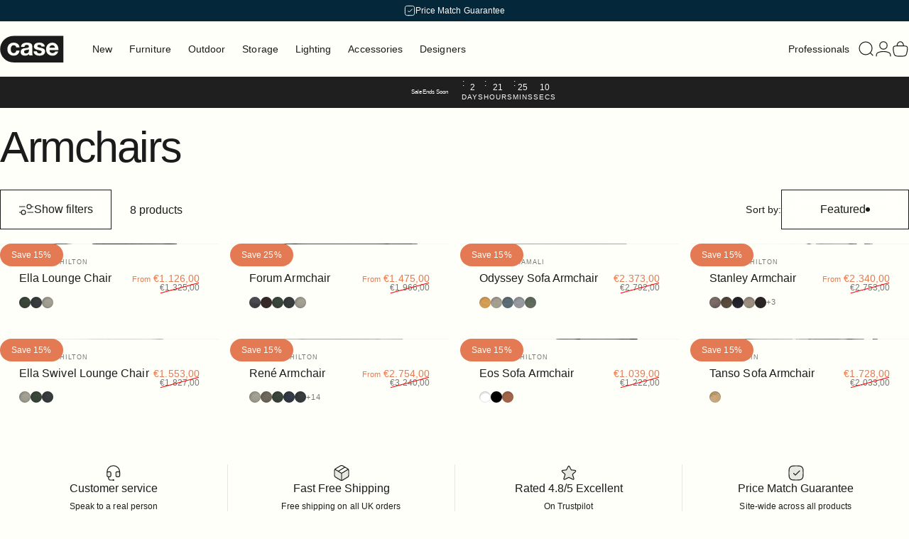

--- FILE ---
content_type: text/html; charset=utf-8
request_url: https://casefurniture.com/en-be/collections/armchairs
body_size: 90823
content:
<!doctype html>
<html class="no-js" lang="en" dir="ltr">
<head>
<!-- Start of Shoplift scripts -->
<!-- 2025-04-28T10:16:15.6277635Z -->
<style>.shoplift-hide { opacity: 0 !important; }</style>
<style id="sl-preview-bar-hide">#preview-bar-iframe, #PBarNextFrameWrapper { display: none !important; }</style>
<script type="text/javascript">(function(rootPath, template, themeRole, themeId, isThemePreview){ /* Generated on 2026-01-30T02:30:01.2587262Z */(function(){"use strict";var $=document.createElement("style");$.textContent=`#shoplift-preview-control{position:fixed;max-width:332px;height:56px;background-color:#141414;z-index:9999;bottom:20px;display:flex;border-radius:8px;box-shadow:13px 22px 7px #0000,9px 14px 7px #00000003,5px 8px 6px #0000000d,2px 4px 4px #00000017,1px 1px 2px #0000001a,0 0 #0000001a;align-items:center;margin:0 auto;left:16px;right:16px;opacity:0;transform:translateY(20px);visibility:hidden;transition:opacity .4s ease-in-out,transform .4s ease-in-out,visibility 0s .4s}#shoplift-preview-control.visible{opacity:1;transform:translateY(0);visibility:visible;transition:opacity .4s ease-in-out,transform .4s ease-in-out,visibility 0s 0s}#shoplift-preview-control *{font-family:Inter,sans-serif;color:#fff;box-sizing:border-box;font-size:16px}#shoplift-preview-variant-title{font-weight:400;line-height:140%;font-size:16px;text-align:start;letter-spacing:-.16px;flex-grow:1;text-wrap:nowrap;overflow:hidden;text-overflow:ellipsis}#shoplift-preview-variant-selector{position:relative;display:block;padding:6px 0;height:100%;min-width:0;flex:1 1 auto}#shoplift-preview-variant-menu-trigger{border:none;cursor:pointer;width:100%;background-color:transparent;padding:0 16px;border-left:1px solid #333;border-right:1px solid #333;height:100%;display:flex;align-items:center;justify-content:start;gap:8px}#shoplift-preview-variant-selector .menu-variant-label{width:24px;height:24px;border-radius:50%;padding:6px;display:flex;justify-content:center;align-items:center;font-size:12px;font-style:normal;font-weight:600;line-height:100%;letter-spacing:-.12px;flex-shrink:0}#shoplift-preview-variant-selector .preview-variant-menu{position:absolute;bottom:110%;transform:translate3d(0,20px,0);visibility:hidden;pointer-events:none;opacity:0;cursor:pointer;background-color:#141414;border:1px solid #141414;border-radius:6px;width:100%;max-height:156px;overflow-y:auto;box-shadow:0 8px 16px #0003;z-index:1;transition:opacity .3s ease-in-out,transform .3s ease-in-out,visibility 0s .3s}#shoplift-preview-variant-selector .preview-variant-menu.preview-variant-menu__visible{visibility:visible;pointer-events:auto;opacity:100;transform:translateZ(0);transition:opacity .3s ease-in-out,transform .3s ease-in-out,visibility 0s 0s}@media screen and (max-width:400px){#shoplift-preview-variant-selector .preview-variant-menu{position:fixed;left:0;right:0;width:auto;bottom:110%}}#shoplift-preview-variant-selector .preview-variant-menu .preview-variant-menu--item{padding:12px 16px;display:flex;overflow:hidden}#shoplift-preview-variant-selector .preview-variant-menu .preview-variant-menu--item .menu-variant-label{margin-right:6px}#shoplift-preview-variant-selector .preview-variant-menu .preview-variant-menu--item span{overflow:hidden;text-overflow:ellipsis;text-wrap:nowrap;white-space:nowrap;color:#f6f6f6;font-size:14px;font-style:normal;font-weight:500}#shoplift-preview-variant-selector .preview-variant-menu .preview-variant-menu--item:hover{background-color:#545454}#shoplift-preview-variant-selector .preview-variant-menu .preview-variant-menu--item:last-of-type{border-bottom-left-radius:6px;border-bottom-right-radius:6px}#shoplift-preview-variant-selector .preview-variant-menu .preview-variant-menu--item:first-of-type{border-top-left-radius:6px;border-top-right-radius:6px}#shoplift-preview-control div:has(#shoplift-exit-preview-button){padding:0 16px}#shoplift-exit-preview-button{padding:6px 8px;font-weight:500;line-height:75%;border-radius:4px;background-color:transparent;border:none;text-decoration:none}#shoplift-exit-preview-button:hover{cursor:pointer;background-color:#333}/*$vite$:1*/`,document.head.appendChild($);var B=" daum[ /]| deusu/| yadirectfetcher|(?:^|[^g])news(?!sapphire)|(?<! (?:channel/|google/))google(?!(app|/google| pixel))|(?<! cu)bots?(?:\\b|_)|(?<!(?: ya| yandex|^job|inapp;) ?)search|(?<!(?:lib))http|(?<![hg]m)score|@[a-z][\\w-]+\\.|\\(\\)|\\.com|\\b\\d{13}\\b|^<|^[\\w \\.\\-\\(?:\\):]+(?:/v?\\d+(?:\\.\\d+)?(?:\\.\\d{1,10})*?)?(?:,|$)|^[^ ]{50,}$|^\\d+\\b|^\\w+/[\\w\\(\\)]*$|^active|^ad muncher|^amaya|^avsdevicesdk/|^biglotron|^bot|^bw/|^clamav[ /]|^client/|^cobweb/|^custom|^ddg[_-]android|^discourse|^dispatch/\\d|^downcast/|^duckduckgo|^facebook|^getright/|^gozilla/|^hobbit|^hotzonu|^hwcdn/|^jeode/|^jetty/|^jigsaw|^microsoft bits|^movabletype|^mozilla/\\d\\.\\d \\(compatible;?\\)$|^mozilla/\\d\\.\\d \\w*$|^navermailapp|^netsurf|^offline|^owler|^postman|^python|^rank|^read|^reed|^rest|^rss|^snapchat|^space bison|^svn|^swcd |^taringa|^thumbor/|^track|^valid|^w3c|^webbandit/|^webcopier|^wget|^whatsapp|^wordpress|^xenu link sleuth|^yahoo|^yandex|^zdm/\\d|^zoom marketplace/|^{{.*}}$|admin|analyzer|archive|ask jeeves/teoma|bit\\.ly/|bluecoat drtr|browsex|burpcollaborator|capture|catch|check|chrome-lighthouse|chromeframe|classifier|clean|cloud|crawl|cypress/|dareboost|datanyze|dejaclick|detect|dmbrowser|download|evc-batch/|feed|firephp|gomezagent|headless|httrack|hubspot marketing grader|hydra|ibisbrowser|images|insight|inspect|iplabel|ips-agent|java(?!;)|library|mail\\.ru/|manager|measure|neustar wpm|node|nutch|offbyone|optimize|pageburst|pagespeed|parser|perl|phantomjs|pingdom|powermarks|preview|proxy|ptst[ /]\\d|reputation|resolver|retriever|rexx;|rigor|rss\\b|scan|scrape|server|sogou|sparkler/|speedcurve|spider|splash|statuscake|synapse|synthetic|tools|torrent|trace|transcoder|url|virtuoso|wappalyzer|watch|webglance|webkit2png|whatcms/|zgrab",G=/bot|spider|crawl|http|lighthouse/i,V;function K(){if(V instanceof RegExp)return V;try{V=new RegExp(B,"i")}catch{V=G}return V}function j(l){return!!l&&K().test(l)}class L{timestamp;constructor(){this.timestamp=new Date}}class W extends L{type;testId;hypothesisId;constructor(t,e,i){super(),this.type=3,this.testId=t,this.hypothesisId=e,this.timestamp=i}}class J extends L{type;path;constructor(t){super(),this.type=4,this.path=t}}class Y extends L{type;cart;constructor(t){super(),this.type=5,this.cart=t}}class D extends Error{isBot;constructor(){super(),this.isBot=!0}}function Z(l,t,e){for(const i of t.selectors){const s=l.querySelectorAll(i.cssSelector);for(let r=0;r<s.length;r++)e(t.testId,t.hypothesisId)}H(l,t,(i,s,r,o,n)=>n(s,r),e)}function x(l,t,e){for(const i of t.selectors)F(l,t.testId,t.hypothesisId,i,e??(()=>{}));H(l,t,F,e??(()=>{}))}function M(l){return l.urlPatterns.reduce((t,e)=>{switch(e.operator){case"contains":return t+`.*${e}.*`;case"endsWith":return t+`.*${e}`;case"startsWith":return t+`${e}.*`}},"")}function H(l,t,e,i){new MutationObserver(()=>{for(const r of t.selectors)e(l,t.testId,t.hypothesisId,r,i)}).observe(l.documentElement,{childList:!0,subtree:!0})}function F(l,t,e,i,s){const r=l.querySelectorAll(i.cssSelector);for(let o=0;o<r.length;o++){let n=r.item(o);if(n instanceof HTMLElement&&n.dataset.shoplift!==""){n.dataset.shoplift="";for(const a of i.actions.sort(ot))n=Q(l,i.cssSelector,n,a)}}return r.length>0&&s?(s(t,e),!0):!1}function Q(l,t,e,i){switch(i.type){case"innerHtml":e.innerHTML=i.value;break;case"attribute":X(e,i.scope,i.value);break;case"css":tt(l,t,i.value);break;case"js":et(l,e,i);break;case"copy":return it(e);case"remove":st(e);break;case"move":rt(e,parseInt(i.value));break}return e}function X(l,t,e){l.setAttribute(t,e)}function tt(l,t,e){const i=l.createElement("style");i.innerHTML=`${t} { ${e} }`,l.getElementsByTagName("head")[0]?.appendChild(i)}function et(l,t,e){Function("document","element",`"use strict"; ${e.value}`)(l,t)}function it(l){const t=l.cloneNode(!0);if(!l.parentNode)throw"Can't copy node outside of DOM";return l.parentNode.insertBefore(t,l.nextSibling),t}function st(l){l.remove()}function rt(l,t){if(t===0)return;const e=Array.prototype.slice.call(l.parentElement.children).indexOf(l),i=Math.min(Math.max(e+t,0),l.parentElement.children.length-1);l.parentElement.children.item(i).insertAdjacentElement(t>0?"afterend":"beforebegin",l)}function ot(l,t){return N(l)-N(t)}function N(l){return l.type==="copy"||l.type==="remove"?0:1}var P=(l=>(l[l.Template=0]="Template",l[l.Theme=1]="Theme",l[l.UrlRedirect=2]="UrlRedirect",l[l.Script=3]="Script",l[l.Dom=4]="Dom",l[l.Price=5]="Price",l))(P||{});const nt="data:image/svg+xml,%3csvg%20width='12'%20height='12'%20viewBox='0%200%2012%2012'%20fill='none'%20xmlns='http://www.w3.org/2000/svg'%3e%3cpath%20d='M9.96001%207.90004C9.86501%207.90004%209.77001%207.86504%209.69501%207.79004L6.43501%204.53004C6.19501%204.29004%205.80501%204.29004%205.56501%204.53004L2.30501%207.79004C2.16001%207.93504%201.92001%207.93504%201.77501%207.79004C1.63001%207.64504%201.63001%207.40504%201.77501%207.26004L5.03501%204.00004C5.56501%203.47004%206.43001%203.47004%206.96501%204.00004L10.225%207.26004C10.37%207.40504%2010.37%207.64504%2010.225%207.79004C10.15%207.86004%2010.055%207.90004%209.96001%207.90004Z'%20fill='white'/%3e%3c/svg%3e",at="data:image/svg+xml,%3csvg%20width='14'%20height='24'%20viewBox='0%200%2014%2024'%20fill='none'%20xmlns='http://www.w3.org/2000/svg'%3e%3cpath%20d='M12.3976%2014.5255C12.2833%2013.8788%2012.0498%2013.3024%2011.6952%2012.7961C11.3416%2012.2898%2010.9209%2011.8353%2010.4353%2011.4317C9.94868%2011.0291%209.43546%2010.6488%208.89565%2010.292C8.48487%2010.049%208.09577%209.78565%207.72637%209.50402C7.35697%209.2224%207.08016%208.89503%206.89694%208.51987C6.71273%208.14471%206.67826%207.69533%206.79055%207.1697C6.86345%206.83216%206.97476%206.54647%207.12351%206.31162C7.27324%206.07778%207.47124%205.89986%207.7175%205.77684C7.96377%205.65483%208.21989%205.59383%208.48389%205.59383C8.88087%205.59383%209.17639%205.7016%209.3734%205.91714C9.56943%206.13268%209.68271%206.42345%209.71424%206.78946C9.74576%207.15547%209.72015%207.55401%209.63839%207.98509C9.55663%208.41617%209.43645%208.84724%209.27687%209.27934L13.5127%208.80149C13.9638%207.52656%2014.1017%206.42447%2013.9264%205.49725C13.751%204.56901%2013.2664%203.85122%2012.4724%203.34491C12.239%203.19648%2011.9779%203.07041%2011.6893%202.96569L12.0026%201.50979L9.86397%200L7.3875%201.50979L7.11169%202.78878C6.65166%202.8874%206.21724%203.01957%205.8114%203.19038C4.85292%203.594%204.06684%204.15115%203.45117%204.86385C2.83452%205.57655%202.42571%206.40108%202.22378%207.33847C2.06616%208.06947%202.04942%208.70796%202.17551%209.25087C2.30061%209.7948%202.52028%2010.2828%202.8355%2010.7139C3.14974%2011.145%203.51816%2011.5344%203.93977%2011.881C4.36039%2012.2288%204.782%2012.5521%205.20164%2012.851C5.68334%2013.1702%206.13844%2013.5169%206.56497%2013.8921C6.99052%2014.2672%207.31954%2014.7125%207.55004%2015.228C7.78055%2015.7445%207.81502%2016.3769%207.65347%2017.1262C7.56482%2017.5389%207.43676%2017.8765%207.27028%2018.1388C7.10381%2018.4011%206.89596%2018.5983%206.64772%2018.7295C6.3985%2018.8606%206.12071%2018.9267%205.8114%2018.9267C5.21641%2018.9267%204.79776%2018.6034%204.62833%2018.1632C4.4589%2017.7229%204.47367%2017.2583%204.60075%2016.5639C4.72782%2015.8705%205.05092%2015.1395%205.37107%2014.3699H1.17665C1.17665%2014.3699%200.207341%2016.1115%200.0310135%2017.6762C-0.0655232%2018.5302%200.0635208%2019.2653%200.41519%2019.8844C0.76686%2020.5036%201.33032%2020.9814%202.10655%2021.319C2.39222%2021.443%202.7104%2021.5447%203.05813%2021.623L2.54589%2024H7.17473L7.7047%2021.5386C8.08493%2021.442%208.43857%2021.3231%208.76562%2021.1787C9.73985%2020.7476%2010.52%2020.1427%2011.1071%2019.3649C11.6932%2018.5871%2012.0873%2017.7291%2012.2892%2016.7917C12.4744%2015.9295%2012.5099%2015.1741%2012.3966%2014.5275L12.3976%2014.5255Z'%20fill='white'/%3e%3c/svg%3e";async function lt(l){let t=l.replace(/-/g,"+").replace(/_/g,"/");for(;t.length%4;)t+="=";const e=atob(t),i=Uint8Array.from(e,o=>o.charCodeAt(0)),s=new Blob([i]).stream().pipeThrough(new DecompressionStream("gzip")),r=await new Response(s).text();return JSON.parse(r)}function _(l,t){return typeof t=="string"&&/\d{4}-\d{2}-\d{2}T\d{2}:\d{2}:\d{2}.\d+(?:Z|[+-]\d+)/.test(t)?new Date(t):t}function O(l,t){return t}function k(l,t=!1,e=!1,i=","){const s=l/100;if(e){const o=Math.round(s).toLocaleString("en-US");return i!==","?o.replace(/,/g,i):o}else{const r=t?",":".",o=s.toFixed(2).split("."),n=parseInt(o[0],10),a=o[1]??"00",c=n.toLocaleString("en-US");return i!==","?`${c.replace(/,/g,i)}${r}${a}`:t?`${c.replace(/,/g,".")}${r}${a}`:`${c}${r}${a}`}}function R(l,t,e,i){const s=t.replace("{{amount}}",k(l,!1,!1)).replace("{{amount_no_decimals}}",k(l,!1,!0)).replace("{{amount_with_comma_separator}}",k(l,!0,!1)).replace("{{amount_no_decimals_with_comma_separator}}",k(l,!0,!0)).replace("{{amount_with_space_separator}}",k(l,!1,!1," ")).replace("{{amount_no_decimals_with_space_separator}}",k(l,!1,!0," ")).replace("{{amount_with_apostrophe_separator}}",k(l,!1,!1,"'")).replace("{{amount_no_decimals_with_apostrophe_separator}}",k(l,!1,!0,"'")).replace("{{amount_with_period_and_space_separator}}",k(l,!1,!1,". ")).replace("{{amount_no_decimals_with_period_and_space_separator}}",k(l,!1,!0,". "));return i?`${s} ${e}`:s}function q(l){return l.replace(/[^\d.,\s-]/g,"").trim()}function ct(l){const t=new Map;for(const[e,i,s]of l.v)t.set(e,{priceInCents:i,compareAtPriceInCents:s});return t}function dt(l,t,e,i){const{priceInCents:s,compareAtPriceInCents:r}=e,{mf:o,c:n,cce:a}=i;if(l.getAttribute("data-sl-attribute-p")===t)l.innerHTML=R(s,o,n,a);else if(l.getAttribute("data-sl-attribute-cap")===t)r<=0||r<=s?l.remove():l.innerHTML=R(r,o,n,a);else if(l.getAttribute("data-sl-attribute-discount")===t&&!(r<=0||r<=s)){const h=Math.round((r-s)/r*100),u=q(R(r-s,o,n,!1)),p=l.getAttribute("data-sl-format")||"percent";p==="percent"?l.textContent=`-${h}%`:p==="amount"?l.textContent=`-${u}`:p==="both"&&(l.textContent=`-${h}% (-${u})`)}}function ht(l){const t=[],e={id:"url-pattern",operator:"contains",value:"/"};for(const[i,s,r]of l.v){t.push({id:`p-${i}`,cssSelector:`[data-sl-attribute-p="${i}"]`,urlPatterns:[e],actions:[{id:`p-action-${i}`,type:"innerHtml",scope:"price",value:R(s,l.mf,l.c,l.cce)}]});const o=r<=0||r<=s;if(t.push({id:`cap-${i}`,cssSelector:`[data-sl-attribute-cap="${i}"]`,urlPatterns:[e],actions:[{id:`cap-action-${i}`,type:o?"remove":"innerHtml",scope:"compare-at-price",value:o?"":R(r,l.mf,l.c,l.cce)}]}),!o&&r>s){const n=Math.round((r-s)/r*100),a=q(R(r-s,l.mf,l.c,!1));t.push({id:`d-${i}`,cssSelector:`[data-sl-attribute-discount="${i}"]`,urlPatterns:[e],actions:[{id:`d-action-${i}`,type:"js",scope:null,value:`(function(doc, el) {              var format = el.getAttribute('data-sl-format') || 'percent';              if (format === 'percent') {                el.textContent = '-${n}%';              } else if (format === 'amount') {                el.textContent = '-${a}';              } else if (format === 'both') {                el.textContent = '-${n}% (-${a})';              }            })`}]})}}return t}let U=!1;class pt{constructor(t,e,i,s,r,o,n,a,c,h,u){this.shop=t,this.host=e,this.eventHost=i,this.disableReferrerOverride=a,this.logHistory=[],this.legacySessionKey=`SHOPLIFT_SESSION_${this.shop}`,this.cssHideClass=s?"shoplift-hide":"",this.testConfigs=h.map(d=>({...d,startAt:new Date(d.startAt),statusHistory:d.statusHistory.map(v=>({...v,createdAt:new Date(v.createdAt)}))})),this.inactiveTestConfigs=u,this.sendPageView=!!r,this.shopliftDebug=o===!0,this.gaConfig=n!=={"sendEvents":false,"mode":"gtag"}?n:{sendEvents:!1},this.fetch=window.fetch.bind(window),this.localStorageSet=window.localStorage.setItem.bind(window.localStorage),this.localStorageGet=window.localStorage.getItem.bind(window.localStorage);const p=this.getDeviceType();this.device=p!=="tablet"?p:"mobile",this.state=this.loadState(),this.shopifyAnalyticsId=this.getShopifyAnalyticsId(),this.testsFilteredByAudience=h.filter(d=>d.status=="active"),this.getCountryTimeout=c===1000?1e3:c,this.log("State Loaded",JSON.stringify(this.state))}DATA_SL_ATTRIBUTE_P="data-sl-attribute-p";DATA_SL_TEST_ID="data-sl-test-id";VIEWPORT_TRACK_THRESHOLD=.5;temporarySessionKey="Shoplift_Session";essentialSessionKey="Shoplift_Essential";analyticsSessionKey="Shoplift_Analytics";priceSelectorsSessionKey="Shoplift_PriceSelectors";legacySessionKey;cssHideClass;testConfigs;inactiveTestConfigs;testsFilteredByAudience;sendPageView;shopliftDebug;gaConfig;getCountryTimeout;state;shopifyAnalyticsId;cookie=document.cookie;isSyncing=!1;isSyncingGA=!1;fetch;localStorageSet;localStorageGet;sessionStorageSet=window.sessionStorage.setItem.bind(window.sessionStorage);sessionStorageGet=window.sessionStorage.getItem.bind(window.sessionStorage);urlParams=new URLSearchParams(window.location.search);device;logHistory;activeViewportObservers=new Map;deriveCategoryFromExistingTests(){if(!this.state.temporary.testCategory&&this.state.essential.visitorTests.length>0){const t=this.state.essential.visitorTests.some(e=>{if(!e.hypothesisId)return!1;const i=this.getHypothesis(e.hypothesisId);return i&&["theme","basicScript","price"].includes(i.type)});this.state.temporary.testCategory=t?"global":"conditional",this.persistTemporaryState(),this.log("Derived test category from existing visitorTests: %s",this.state.temporary.testCategory)}}async init(){try{if(this.log("Shoplift script initializing"),window.Shopify&&window.Shopify.designMode){this.log("Skipping script for design mode");return}if(window.location.href.includes("slScreenshot=true")){this.log("Skipping script for screenshot");return}if(window.location.hostname.endsWith(".edgemesh.com")){this.log("Skipping script for preview");return}if(window.location.href.includes("isShopliftMerchant")){const e=this.urlParams.get("isShopliftMerchant")==="true";this.log("Setting merchant session to %s",e),this.state.temporary.isMerchant=e,this.persistTemporaryState()}if(this.state.temporary.isMerchant){this.log("Setting up preview for merchant"),typeof window.shoplift!="object"&&this.setShopliftStub(),this.state.temporary.previewConfig||this.hidePage(),await this.initPreview(),document.querySelector("#sl-preview-bar-hide")?.remove();return}if(this.state.temporary.previewConfig=void 0,j(navigator.userAgent))return;if(navigator.userAgent.includes("Chrome/118")){this.log("Random: %o",[Math.random(),Math.random(),Math.random()]);const e=await this.makeRequest({url:`${this.eventHost}/api/v0/events/ip`,method:"get"}).then(i=>i?.json());this.log(`IP: ${e}`),this.makeRequest({url:`${this.eventHost}/api/v0/logs`,method:"post",data:JSON.stringify(this.debugState(),O)}).catch()}if(this.shopifyAnalyticsId=this.getShopifyAnalyticsId(),this.monitorConsentChange(),this.checkForThemePreview())return;if(!this.disableReferrerOverride&&this.state.temporary.originalReferrer!=null){this.log(`Overriding referrer from '${document.referrer}' to '${this.state.temporary.originalReferrer}'`);const e=this.state.temporary.originalReferrer;delete this.state.temporary.originalReferrer,this.persistTemporaryState(),Object.defineProperty(document,"referrer",{get:()=>e,enumerable:!0,configurable:!0})}if(await this.refreshVisitor(this.shopifyAnalyticsId),await this.handleVisitorTest()){this.log("Redirecting for visitor test");return}this.setShoplift(),this.showPage(),this.ensureCartAttributesForExistingPriceTests(!1),await this.finalize(),console.log("SHOPLIFT SCRIPT INITIALIZED!")}catch(t){if(t instanceof D)return;throw t}finally{typeof window.shoplift!="object"&&this.setShopliftStub()}}getVariantColor(t){switch(t){case"a":return{text:"#141414",bg:"#E2E2E2"};case"b":return{text:"rgba(255, 255, 255, 1)",bg:"rgba(37, 99, 235, 1)"}}}getDefaultVariantTitle(t){return t.title?t.title:t.type==="price"?t.isControl?"Original prices":"Variant prices":t.isControl?"Original":"Untitled variant "+t.label.toUpperCase()}async initPreview(){const t=this.urlParams.get("previewConfig");if(t){this.state.temporary.previewConfig=void 0,this.log("Setting up the preview"),this.log("Found preview config, writing to temporary state");const e=await lt(t);if(this.state.temporary.previewConfig=e,this.state.temporary.previewConfig.testTypeCategory===P.Price){this.hidePage(!0);const s=this.state.temporary.previewConfig;let r=`${this.host}/api/dom-selectors/${s.storeId}/${s.testId}/${s.isDraft||!1}`;s.shopifyProductId&&(r+=`?productId=${s.shopifyProductId}`);const o=await this.makeJsonRequest({method:"get",url:r}).catch(n=>(this.log("Error getting domSelectors",n),null));s.variants.forEach(n=>n.domSelectors=o[n.id]?.domSelectors)}this.persistTemporaryState();const i=new URL(window.location.toString());i.searchParams.delete("previewConfig"),this.queueRedirect(i)}else if(this.state.temporary.previewConfig){this.showPage();const e=this.state.temporary.previewConfig;e.testTypeCategory===P.Template&&this.handleTemplatePreview(e)&&this.initPreviewControls(e),e.testTypeCategory===P.UrlRedirect&&this.handleUrlPreview(e)&&this.initPreviewControls(e),e.testTypeCategory===P.Script&&this.handleScriptPreview(e)&&this.initPreviewControls(e),e.testTypeCategory===P.Price&&await this.handlePricePreview(e)&&this.initPreviewControls(e)}}initPreviewControls(t){document.addEventListener("DOMContentLoaded",()=>{const e=t.variants.find(v=>v.id===t.currentVariant),i=e?.label||"a",s=t.variants,r=document.createElement("div");r.id="shoplift-preview-control";const o=document.createElement("div"),n=document.createElement("img");n.src=at,n.height=24,n.width=14,o.style.padding="0 16px",o.style.lineHeight="100%",o.appendChild(n),r.appendChild(o);const a=document.createElement("div");a.id="shoplift-preview-variant-selector";const c=document.createElement("button");c.id="shoplift-preview-variant-menu-trigger";const h=document.createElement("div");h.className="menu-variant-label",h.style.backgroundColor=this.getVariantColor(i).bg,h.style.color=this.getVariantColor(i).text,h.innerText=i.toUpperCase(),c.appendChild(h);const u=document.createElement("span");if(u.id="shoplift-preview-variant-title",u.innerText=e?this.getDefaultVariantTitle(e):"Untitled variant "+i.toUpperCase(),c.appendChild(u),s.length>1){const v=document.createElement("img");v.src=nt,v.width=12,v.height=12,v.style.height="12px",v.style.width="12px",c.appendChild(v);const T=document.createElement("div");T.className="preview-variant-menu";for(const m of t.variants.filter(S=>S.id!==t.currentVariant)){const S=document.createElement("div");S.className="preview-variant-menu--item";const A=document.createElement("div");A.className="menu-variant-label",A.style.backgroundColor=this.getVariantColor(m.label).bg,A.style.color=this.getVariantColor(m.label).text,A.style.flexShrink="0",A.innerText=m.label.toUpperCase(),S.appendChild(A);const y=document.createElement("span");y.innerText=this.getDefaultVariantTitle(m),S.appendChild(y),S.addEventListener("click",()=>{this.pickVariant(m.id)}),T.appendChild(S)}a.appendChild(T),c.addEventListener("click",()=>{T.className!=="preview-variant-menu preview-variant-menu__visible"?T.classList.add("preview-variant-menu__visible"):T.classList.remove("preview-variant-menu__visible")}),document.addEventListener("click",m=>{m.target instanceof Element&&!c.contains(m.target)&&T.className==="preview-variant-menu preview-variant-menu__visible"&&T.classList.remove("preview-variant-menu__visible")})}else c.style.pointerEvents="none",h.style.margin="0";a.appendChild(c),r.appendChild(a);const p=document.createElement("div"),d=document.createElement("button");d.id="shoplift-exit-preview-button",d.innerText="Exit",p.appendChild(d),d.addEventListener("click",()=>{this.exitPreview()}),r.appendChild(p),document.body.appendChild(r),requestAnimationFrame(()=>{r.classList.add("visible")})}),this.ensureCartAttributesForExistingPriceTests(!0)}pickVariant(t){if(this.state.temporary.previewConfig){const e=this.state.temporary.previewConfig,i=new URL(window.location.toString());if(e.testTypeCategory===P.UrlRedirect){const s=e.variants.find(r=>r.id===e.currentVariant)?.redirectUrl;if(i.pathname===s){const r=e.variants.find(o=>o.id===t)?.redirectUrl;r&&(i.pathname=r)}}if(e.testTypeCategory===P.Template){const s=e.variants.find(r=>r.id===e.currentVariant)?.pathName;if(s&&i.pathname===s){const r=e.variants.find(o=>o.id===t)?.pathName;r&&r!==s&&(i.pathname=r)}}e.currentVariant=t,this.persistTemporaryState(),this.queueRedirect(i)}}exitPreview(){const t=new URL(window.location.toString());if(this.state.temporary.previewConfig?.testTypeCategory===P.Template&&t.searchParams.delete("view"),this.state.temporary.previewConfig?.testTypeCategory===P.Script&&t.searchParams.delete("slVariant"),this.state.temporary.previewConfig?.testTypeCategory===P.UrlRedirect){const i=this.state.temporary.previewConfig.variants.filter(r=>!r.isControl&&r.redirectUrl!==null).map(r=>r.redirectUrl),s=this.state.temporary.previewConfig.variants.find(r=>r.label==="a")?.redirectUrl;i.includes(t.pathname)&&s&&(t.pathname=s)}this.state.temporary.isMerchant=!1,t.searchParams.delete("isShopliftMerchant"),this.state.temporary.previewConfig=void 0,this.persistTemporaryState(),this.hidePage(),this.queueRedirect(t)}handleTemplatePreview(t){const e=t.currentVariant,i=t.variants.find(a=>a.id===e);if(!i)return!1;const s=t.variants.find(a=>a.isControl);if(!s)return!1;this.log("Setting up template preview for type",s.type);const r=new URL(window.location.toString()),o=r.searchParams.get("view"),n=i.type===s.type;return!n&&!i.isControl&&template.suffix===s.affix&&this.typeFromTemplate()===s.type&&i.pathName!==null?(this.log("Hit control template type, redirecting to the variant url"),this.hidePage(),r.pathname=i.pathName,this.queueRedirect(r),!0):(!i.isControl&&this.typeFromTemplate()==i.type&&template.suffix===s.affix&&n&&o!==(i.affix||"__DEFAULT__")&&(this.log("Template type and affix match control, updating the view param"),r.searchParams.delete("view"),this.log("Setting the new viewParam to",i.affix||"__DEFAULT__"),this.hidePage(),r.searchParams.set("view",i.affix||"__DEFAULT__"),this.queueRedirect(r)),o!==null&&o!==i.affix&&(r.searchParams.delete("view"),this.hidePage(),this.queueRedirect(r)),!0)}handleUrlPreview(t){const e=t.currentVariant,i=t.variants.find(o=>o.id===e),s=t.variants.find(o=>o.isControl)?.redirectUrl;if(!i)return!1;this.log("Setting up URL redirect preview");const r=new URL(window.location.toString());return r.pathname===s&&!i.isControl&&i.redirectUrl!==null&&(this.log("Url matches control, redirecting"),this.hidePage(),r.pathname=i.redirectUrl,this.queueRedirect(r)),!0}handleScriptPreview(t){const e=t.currentVariant,i=t.variants.find(o=>o.id===e);if(!i)return!1;this.log("Setting up script preview");const s=new URL(window.location.toString());return s.searchParams.get("slVariant")!==i.id&&(this.log("current id doesn't match the variant, redirecting"),s.searchParams.delete("slVariant"),this.log("Setting the new slVariantParam"),this.hidePage(),s.searchParams.set("slVariant",i.id),this.queueRedirect(s)),!0}async handlePricePreview(t){const e=t.currentVariant,i=t.variants.find(s=>s.id===e);return i?(this.log("Setting up price preview"),i.domSelectors&&i.domSelectors.length>0&&(x(document,{testId:t.testId,hypothesisId:i.id,selectors:i.domSelectors}),this.ensureCartAttributesForExistingPriceTests(!0)),!0):!1}async finalize(){const t=await this.getCartState();t!==null&&this.queueCartUpdate(t),this.pruneStateAndSave(),await this.syncAllEvents()}setShoplift(){this.log("Setting up public API");const e=this.urlParams.get("slVariant")==="true",i=e?null:this.urlParams.get("slVariant");window.shoplift={isHypothesisActive:async s=>{if(this.log("Script checking variant for hypothesis '%s'",s),e)return this.log("Forcing variant for hypothesis '%s'",s),!0;if(i!==null)return this.log("Forcing hypothesis '%s'",i),s===i;const r=this.testConfigs.find(n=>n.hypotheses.some(a=>a.id===s));if(!r)return this.log("No test found for hypothesis '%s'",s),!1;const o=this.state.essential.visitorTests.find(n=>n.testId===r.id);return o?(this.log("Active visitor test found",s),o.hypothesisId===s):(await this.manuallySplitVisitor(r),this.testConfigs.some(n=>n.hypotheses.some(a=>a.id===s&&this.state.essential.visitorTests.some(c=>c.hypothesisId===a.id))))},setAnalyticsConsent:async s=>{await this.onConsentChange(s,!0)},getVisitorData:()=>({visitor:this.state.analytics.visitor,visitorTests:this.state.essential.visitorTests.filter(s=>!s.isInvalid).map(s=>{const{shouldSendToGa:r,savedAt:o,...n}=s;return n})})}}setShopliftStub(){this.log("Setting up stubbed public API");const e=this.urlParams.get("slVariant")==="true",i=e?null:this.urlParams.get("slVariant");window.shoplift={isHypothesisActive:s=>Promise.resolve(e||s===i),setAnalyticsConsent:()=>Promise.resolve(),getVisitorData:()=>({visitor:null,visitorTests:[]})}}async manuallySplitVisitor(t){this.log("Starting manual split for test '%s'",t.id),await this.handleVisitorTest([t]);const e=this.getReservationForTest(t.id);e&&!e.isRealized&&e.entryCriteriaKey&&(this.log("Realizing manual API reservation for test '%s'",t.id),this.realizeReservationForCriteria(e.entryCriteriaKey)),this.saveState(),this.syncAllEvents()}async handleVisitorTest(t){await this.filterTestsByAudience(this.testConfigs,this.state.analytics.visitor??this.buildBaseVisitor(),this.state.essential.visitorTests),this.deriveCategoryFromExistingTests(),this.clearStaleReservations();let e=t?t.filter(i=>this.testsFilteredByAudience.some(s=>s.id===i.id)):[...this.testsForUrl(this.testsFilteredByAudience),...this.domTestsForUrl(this.testsFilteredByAudience)];try{if(e.length===0)return this.log("No tests found"),!1;this.log("Checking for existing visitor test on page");const i=this.getCurrentVisitorHypothesis(e);if(i){this.log("Found current visitor test");const a=this.considerRedirect(i);return a&&(this.log("Redirecting for current visitor test"),this.redirect(i)),a}const s=this.getReservationForCurrentPage();if(s){this.log("Found matching reservation for current page: %s",s.testId);const a=this.getHypothesis(s.hypothesisId);if(a){a.type!=="price"&&this.realizeReservationForCriteria(s.entryCriteriaKey);const c=this.considerRedirect(a);return c&&this.redirect(a),c}}this.log("No active test relation for test page");const r=this.testsForUrl(this.inactiveTestConfigs.filter(a=>this.testIsPaused(a)&&a.hypotheses.some(c=>this.state.essential.visitorTests.some(h=>h.hypothesisId===c.id)))).map(a=>a.id);if(r.length>0)return this.log("Visitor has paused tests for test page, skipping test assignment: %o",r),!1;if(!this.state.temporary.testCategory){const a=this.testsFilteredByAudience.filter(h=>this.isGlobalEntryCriteria(this.getEntryCriteriaKey(h))),c=this.testsFilteredByAudience.filter(h=>!this.isGlobalEntryCriteria(this.getEntryCriteriaKey(h)));if(this.log("Category dice roll - global tests: %o, conditional tests: %o",a.map(h=>({id:h.id,title:h.title,criteria:this.getEntryCriteriaKey(h)})),c.map(h=>({id:h.id,title:h.title,criteria:this.getEntryCriteriaKey(h)}))),a.length>0&&c.length>0){const h=a.length,u=c.length,p=h+u,d=Math.random()*p;this.state.temporary.testCategory=d<h?"global":"conditional",this.log("Category dice roll: rolled %.2f of %d (global weight: %d, conditional weight: %d), selected '%s'",d,p,h,u,this.state.temporary.testCategory)}else a.length>0?(this.state.temporary.testCategory="global",this.log("Only global tests available, setting category to global")):(this.state.temporary.testCategory="conditional",this.log("Only conditional tests available, setting category to conditional"));this.persistTemporaryState()}const o=this.state.temporary.testCategory;if(this.log("Visitor test category: %s",o),o==="global"){const a=this.testsFilteredByAudience.filter(c=>!this.isGlobalEntryCriteria(this.getEntryCriteriaKey(c)));for(const c of a)this.markTestAsBlocked(c,"category:global");e=e.filter(c=>this.isGlobalEntryCriteria(this.getEntryCriteriaKey(c)))}else{const a=this.testsFilteredByAudience.filter(c=>this.isGlobalEntryCriteria(this.getEntryCriteriaKey(c)));for(const c of a)this.markTestAsBlocked(c,"category:conditional");e=e.filter(c=>!this.isGlobalEntryCriteria(this.getEntryCriteriaKey(c)))}if(e.length===0)return this.log("No tests remaining after category filter"),!1;this.createReservations(e);const n=this.getReservationForCurrentPage();if(n&&!n.isRealized){const a=this.getHypothesis(n.hypothesisId);if(a){a.type!=="price"&&this.realizeReservationForCriteria(n.entryCriteriaKey);const c=this.considerRedirect(a);return c&&(this.log("Redirecting for new test"),this.redirect(a)),c}}return!1}finally{this.includeInDomTests(),this.saveState()}}includeInDomTests(){this.applyControlForAudienceFilteredPriceTests();const t=this.getDomTestsForCurrentUrl(),e=this.getVisitorDomHypothesis(t);for(const i of t){this.log("Evaluating dom test '%s'",i.id);const s=i.hypotheses.some(d=>d.type==="price");if(this.state.essential.visitorTests.find(d=>d.testId===i.id&&d.isInvalid&&!d.hypothesisId)){if(this.log("Visitor is blocked from test '%s', applying control prices if price test",i.id),s){const d=i.hypotheses.find(v=>v.isControl);d?.priceData&&(this.applyPriceTestWithMapLookup(i.id,d,[d],()=>{this.log("Control prices applied for blocked visitor, no metrics tracked")}),this.updatePriceTestHiddenInputs(i.id,"control",!1))}continue}const o=this.getReservationForTest(i.id);let n=null,a=!1;const c=e.find(d=>i.hypotheses.some(v=>d.id===v.id));if(o)n=this.getHypothesis(o.hypothesisId)??null,this.log("Using reserved hypothesis '%s' for test '%s'",o.hypothesisId,i.id);else if(c)n=c,this.log("Using existing hypothesis assignment for test '%s'",i.id);else if(s){const d=this.visitorActiveTestTypeWithReservations();d?(a=!0,this.log("Visitor already in test type '%s', treating as non-test for price test '%s'",d,i.id)):n=this.pickHypothesis(i)}else n=this.pickHypothesis(i);if(a&&s){const d=i.hypotheses.find(v=>v.isControl);d?.priceData&&(this.log("Applying control prices for non-test visitor on price test '%s' (Map-based)",i.id),this.applyPriceTestWithMapLookup(i.id,d,[d],()=>{this.log("Control prices applied for non-test visitor, no metrics tracked")}),this.updatePriceTestHiddenInputs(i.id,"control",!1));continue}if(!n){this.log("Failed to pick hypothesis for test");continue}const h=i.bayesianRevision??4,u=n.type==="price",p=h>=5;if(u&&p){if(this.log(`Price test with Map-based lookup (v${h}): ${i.id}`),!n.priceData){this.log("No price data for hypothesis '%s', skipping",n.id);continue}const d=n.isControl?"control":"variant";this.log(`Setting up Map-based price test for ${d} (test: ${i.id})`),this.applyPriceTestWithMapLookup(i.id,n,i.hypotheses,v=>{const T=this.getReservationForTest(v);T&&!T.isRealized&&T.entryCriteriaKey?this.realizeReservationForCriteria(T.entryCriteriaKey):this.queueAddVisitorToTest(v,n),this.saveState(),this.queuePageView(window.location.pathname),this.syncAllEvents()});continue}if(u&&!p){this.log(`Price test without viewport tracking (v${h}): ${i.id}`);const d=this.getDomSelectorsForHypothesis(n);if(d.length===0)continue;x(document,{testId:i.id,hypothesisId:n.id,selectors:d},v=>{this.queueAddVisitorToTest(v,n),this.saveState(),this.queuePageView(window.location.pathname),this.syncAllEvents()});continue}if(!n.domSelectors||n.domSelectors.length===0){this.log("No selectors found, skipping hypothesis");continue}x(document,{testId:i.id,hypothesisId:n.id,selectors:n.domSelectors},d=>{this.queueAddVisitorToTest(d,n),this.saveState(),this.queuePageView(window.location.pathname),this.syncAllEvents()})}}considerRedirect(t){if(this.log("Considering redirect for hypothesis '%s'",t.id),t.isControl)return this.log("Skipping redirect for control"),!1;if(t.type==="basicScript"||t.type==="manualScript")return this.log("Skipping redirect for script test"),!1;const e=this.state.essential.visitorTests.find(o=>o.hypothesisId===t.id),i=new URL(window.location.toString()),r=new URLSearchParams(window.location.search).get("view");if(t.type==="theme"){if(!(t.themeId===themeId)){if(this.log("Theme id '%s' is not hypothesis theme ID '%s'",t.themeId,themeId),this.isAppProxyPath())return this.log("On App Proxy path, skipping theme redirect to avoid infinite loop"),!1;if(e&&e.themeId!==t.themeId&&(e.themeId===themeId||!this.isThemePreview()))this.log("On old theme, redirecting and updating local visitor"),e.themeId=t.themeId;else if(this.isThemePreview())return this.log("On non-test theme, skipping redirect"),!1;return this.log("Hiding page to redirect for theme test"),this.hidePage(),!0}return!1}else if(t.type!=="dom"&&t.type!=="price"&&t.affix!==template.suffix&&t.affix!==r||t.redirectPath&&!i.pathname.endsWith(t.redirectPath))return this.log("Hiding page to redirect for template test"),this.hidePage(),!0;return this.log("Not redirecting"),!1}redirect(t){if(this.log("Redirecting to hypothesis '%s'",t.id),t.isControl)return;const e=new URL(window.location.toString());if(e.searchParams.delete("view"),t.redirectPath){const i=RegExp("^(/w{2}-w{2})/").exec(e.pathname);if(i&&i.length>1){const s=i[1];e.pathname=`${s}${t.redirectPath}`}else e.pathname=t.redirectPath}else t.type==="theme"?(e.searchParams.set("_ab","0"),e.searchParams.set("_fd","0"),e.searchParams.set("_sc","1"),e.searchParams.set("preview_theme_id",t.themeId.toString())):t.type!=="urlRedirect"&&e.searchParams.set("view",t.affix);this.queueRedirect(e)}async refreshVisitor(t){if(t===null||!this.state.essential.isFirstLoad||!this.testConfigs.some(i=>i.visitorOption!=="all"))return;this.log("Refreshing visitor"),this.hidePage();const e=await this.getVisitor(t);e&&e.id&&this.updateLocalVisitor(e)}buildBaseVisitor(){return{shopifyAnalyticsId:this.shopifyAnalyticsId,device:this.device,country:null,...this.state.essential.initialState}}getInitialState(){const t=this.getUTMValue("utm_source")??"",e=this.getUTMValue("utm_medium")??"",i=this.getUTMValue("utm_campaign")??"",s=this.getUTMValue("utm_content")??"",r=window.document.referrer,o=this.device;return{createdAt:new Date,utmSource:t,utmMedium:e,utmCampaign:i,utmContent:s,referrer:r,device:o}}checkForThemePreview(){return this.log("Checking for theme preview"),window.location.hostname.endsWith(".shopifypreview.com")?(this.log("on shopify preview domain"),this.clearThemeBar(!0,!1,this.state),document.querySelector("#sl-preview-bar-hide")?.remove(),!1):this.isThemePreview()?this.state.essential.visitorTests.some(t=>t.isThemeTest&&t.hypothesisId!=null&&this.getHypothesis(t.hypothesisId)&&t.themeId===themeId)?(this.log("On active theme test, removing theme bar"),this.clearThemeBar(!1,!0,this.state),!1):this.state.essential.visitorTests.some(t=>t.isThemeTest&&t.hypothesisId!=null&&!this.getHypothesis(t.hypothesisId)&&t.themeId===themeId)?(this.log("Visitor is on an inactive theme test, redirecting to main theme"),this.redirectToMainTheme(),!0):this.state.essential.isFirstLoad?(this.log("No visitor found on theme preview, redirecting to main theme"),this.redirectToMainTheme(),!0):this.inactiveTestConfigs.some(t=>t.hypotheses.some(e=>e.themeId===themeId))?(this.log("Current theme is an inactive theme test, redirecting to main theme"),this.redirectToMainTheme(),!0):this.testConfigs.some(t=>t.hypotheses.some(e=>e.themeId===themeId))?(this.log("Falling back to clearing theme bar"),this.clearThemeBar(!1,!0,this.state),!1):(this.log("No tests on current theme, skipping script"),this.clearThemeBar(!0,!1,this.state),document.querySelector("#sl-preview-bar-hide")?.remove(),!0):(this.log("Not on theme preview"),this.clearThemeBar(!0,!1,this.state),!1)}redirectToMainTheme(){this.hidePage();const t=new URL(window.location.toString());t.searchParams.set("preview_theme_id",""),this.queueRedirect(t)}testsForUrl(t){const e=new URL(window.location.href),i=this.typeFromTemplate();return t.filter(s=>s.hypotheses.some(r=>r.type!=="dom"&&r.type!=="price"&&(r.isControl&&r.type===i&&r.affix===template.suffix||r.type==="theme"||r.isControl&&r.type==="urlRedirect"&&r.redirectPath&&e.pathname.endsWith(r.redirectPath)||r.type==="basicScript"))&&(s.ignoreTestViewParameterEnforcement||!e.searchParams.has("view")||s.hypotheses.map(r=>r.affix).includes(e.searchParams.get("view")??"")))}domTestsForUrl(t){const e=new URL(window.location.href);return t.filter(i=>i.hypotheses.some(s=>s.type!=="dom"&&s.type!=="price"?!1:s.type==="price"&&s.priceData&&s.priceData.v.length>0?!0:s.domSelectors&&s.domSelectors.some(r=>new RegExp(M(r)).test(e.toString()))))}async filterTestsByAudience(t,e,i){const s=[];let r=e.country;!r&&t.some(o=>o.requiresCountry&&!i.some(n=>n.testId===o.id))&&(this.log("Hiding page to check geoip"),this.hidePage(),r=await this.makeJsonRequest({method:"get",url:`${this.eventHost}/api/v0/visitors/get-country`,signal:AbortSignal.timeout(this.getCountryTimeout)}).catch(o=>(this.log("Error getting country",o),null)));for(const o of t){if(this.log("Checking audience for test '%s'",o.id),this.state.essential.visitorTests.some(c=>c.testId===o.id&&c.hypothesisId==null)){console.log(`Skipping blocked test '${o.id}'`);continue}const n=this.visitorCreatedDuringTestActive(o.statusHistory);(i.some(c=>c.testId===o.id&&(o.device==="all"||o.device===e.device&&o.device===this.device))||this.isTargetAudience(o,e,n,r))&&(this.log("Visitor is in audience for test '%s'",o.id),s.push(o))}this.testsFilteredByAudience=s}isTargetAudience(t,e,i,s){const r=this.getChannel(e);return(t.device==="all"||t.device===e.device&&t.device===this.device)&&(t.visitorOption==="all"||t.visitorOption==="new"&&i||t.visitorOption==="returning"&&!i)&&(t.targetAudiences.length===0||t.targetAudiences.reduce((o,n)=>o||n.reduce((a,c)=>a&&c(e,i,r,s),!0),!1))}visitorCreatedDuringTestActive(t){let e="";for(const i of t){if(this.state.analytics.visitor!==null&&this.state.analytics.visitor.createdAt<i.createdAt||this.state.essential.initialState.createdAt<i.createdAt)break;e=i.status}return e==="active"}getDomTestsForCurrentUrl(){return this.domTestsForUrl(this.testsFilteredByAudience)}getCurrentVisitorHypothesis(t){return t.flatMap(e=>e.hypotheses).find(e=>e.type!=="dom"&&e.type!=="price"&&this.state.essential.visitorTests.some(i=>i.hypothesisId===e.id))}getVisitorDomHypothesis(t){return t.flatMap(e=>e.hypotheses).filter(e=>(e.type==="dom"||e.type==="price")&&this.state.essential.visitorTests.some(i=>i.hypothesisId===e.id))}getHypothesis(t){return this.testConfigs.filter(e=>e.hypotheses.some(i=>i.id===t)).map(e=>e.hypotheses.find(i=>i.id===t))[0]}getDomSelectorsForHypothesis(t){if(!t)return[];if(t.domSelectors&&t.domSelectors.length>0)return t.domSelectors;if(t.priceData){const e=`${this.priceSelectorsSessionKey}_${t.id}`;try{const s=sessionStorage.getItem(e);if(s){const r=JSON.parse(s);return t.domSelectors=r,this.log("Loaded %d price selectors from cache for hypothesis '%s'",r.length,t.id),r}}catch{}const i=ht(t.priceData);t.domSelectors=i;try{sessionStorage.setItem(e,JSON.stringify(i)),this.log("Generated and cached %d price selectors for hypothesis '%s'",i.length,t.id)}catch{this.log("Generated %d price selectors for hypothesis '%s' (cache unavailable)",i.length,t.id)}return i}return[]}hasThemeTest(t){return t.some(e=>e.hypotheses.some(i=>i.type==="theme"))}hasTestThatIsNotThemeTest(t){return t.some(e=>e.hypotheses.some(i=>i.type!=="theme"&&i.type!=="dom"&&i.type!=="price"))}hasThemeAndOtherTestTypes(t){return this.hasThemeTest(t)&&this.hasTestThatIsNotThemeTest(t)}testIsPaused(t){return t.status==="paused"||t.status==="incompatible"||t.status==="suspended"}visitorActiveTestType(){const t=this.state.essential.visitorTests.filter(e=>this.testConfigs.some(i=>i.hypotheses.some(s=>s.id==e.hypothesisId)));return t.length===0?null:t.some(e=>e.isThemeTest)?"theme":"templateOrUrlRedirect"}getReservationType(t){return t==="price"||this.isTemplateTestType(t)?"deferred":"immediate"}isTemplateTestType(t){return["product","collection","landing","index","cart","search","blog","article","collectionList"].includes(t)}getEntryCriteriaKey(t){const e=t.hypotheses.find(i=>i.isControl);if(!e)return`unknown:${t.id}`;switch(e.type){case"theme":return"global:theme";case"basicScript":return"global:autoApi";case"price":return"global:price";case"manualScript":return`conditional:manualApi:${t.id}`;case"urlRedirect":return`conditional:url:${e.redirectPath||"unknown"}`;default:return`conditional:template:${e.type}`}}isGlobalEntryCriteria(t){return t.startsWith("global:")}groupTestsByEntryCriteria(t){const e=new Map;for(const i of t){const s=this.getEntryCriteriaKey(i),r=e.get(s)||[];r.push(i),e.set(s,r)}return e}doesCurrentPageMatchEntryCriteria(t){if(this.isGlobalEntryCriteria(t))return!0;if(t==="conditional:manualApi")return!1;if(t.startsWith("conditional:url:")){const e=t.replace("conditional:url:","");return window.location.pathname.endsWith(e)}if(t.startsWith("conditional:template:")){const e=t.replace("conditional:template:","");return this.typeFromTemplate()===e}return!1}hasActiveReservation(){const t=this.getActiveReservations();return Object.values(t).some(e=>!e.isRealized)}getActiveReservation(){const t=this.getActiveReservations();return Object.values(t).find(e=>!e.isRealized)??null}clearStaleReservations(){const t=this.state.temporary.testReservations;if(!t)return;let e=!1;for(const[i,s]of Object.entries(t)){const r=this.testConfigs.find(n=>n.id===s.testId);if(!r){this.log("Test '%s' no longer in config, clearing reservation for criteria '%s'",s.testId,i),delete t[i],e=!0;continue}if(r.status!=="active"){this.log("Test '%s' status is '%s', clearing reservation for criteria '%s'",s.testId,r.status,i),delete t[i],e=!0;continue}this.testsFilteredByAudience.some(n=>n.id===s.testId)||(this.log("Visitor no longer passes audience for test '%s', clearing reservation for criteria '%s'",s.testId,i),delete t[i],e=!0)}e&&this.persistTemporaryState()}createReservations(t){if(this.state.temporary.testReservations||(this.state.temporary.testReservations={}),this.state.temporary.rolledEntryCriteria||(this.state.temporary.rolledEntryCriteria=[]),this.state.temporary.testCategory==="global"){this.createSingleReservation(t,"global");return}const i=t.filter(n=>this.doesCurrentPageMatchEntryCriteria(this.getEntryCriteriaKey(n))),s=t.filter(n=>!this.doesCurrentPageMatchEntryCriteria(this.getEntryCriteriaKey(n)));this.log("Conditional tests split - matching current page: %d, not matching: %d",i.length,s.length),i.length>0&&this.log("Tests matching current page (same pool): %o",i.map(n=>({id:n.id,title:n.title,criteria:this.getEntryCriteriaKey(n)})));const r=`conditional:current-page:${this.typeFromTemplate()}`;if(i.length>0&&!this.state.temporary.rolledEntryCriteria.includes(r)){this.createSingleReservation(i,r);for(const n of i){const a=this.getEntryCriteriaKey(n);this.state.temporary.rolledEntryCriteria.includes(a)||this.state.temporary.rolledEntryCriteria.push(a)}}const o=this.groupTestsByEntryCriteria(s);for(const[n,a]of o){if(this.state.temporary.rolledEntryCriteria.includes(n)){this.log("Already rolled for criteria '%s', skipping",n);continue}if(a.some(m=>this.state.essential.visitorTests.some(S=>S.testId===m.id))){this.log("Visitor already has VT for criteria '%s', skipping",n),this.state.temporary.rolledEntryCriteria.push(n);continue}const h=[...a].sort((m,S)=>m.id.localeCompare(S.id));this.log("Test dice roll for criteria '%s' - available tests: %o",n,h.map(m=>({id:m.id,title:m.title})));const u=Math.floor(Math.random()*h.length),p=h[u];this.log("Test dice roll: picked index %d of %d, selected test '%s' (%s)",u+1,a.length,p.id,p.title);const d=this.pickHypothesis(p);if(!d){this.log("No hypothesis picked for test '%s'",p.id);continue}const v=this.getReservationType(d.type),T={testId:p.id,hypothesisId:d.id,testType:d.type,reservationType:v,isThemeTest:d.type==="theme",themeId:d.themeId,createdAt:new Date,isRealized:!1,entryCriteriaKey:n};this.state.temporary.testReservations[n]=T,this.state.temporary.rolledEntryCriteria.push(n),this.log("Created %s reservation for test '%s' (criteria: %s)",v,p.id,n);for(const m of a)m.id!==p.id&&this.markTestAsBlocked(m,n)}this.persistTemporaryState()}createSingleReservation(t,e){if(this.state.temporary.rolledEntryCriteria.includes(e)){this.log("Already rolled for pool '%s', skipping",e);return}if(t.some(u=>this.state.essential.visitorTests.some(p=>p.testId===u.id&&!p.isInvalid))){this.log("Visitor already has VT for pool '%s', skipping",e),this.state.temporary.rolledEntryCriteria.push(e);return}if(t.length===0){this.log("No tests in pool '%s'",e);return}const s=[...t].sort((u,p)=>u.id.localeCompare(p.id));this.log("Test dice roll for pool '%s' - available tests: %o",e,s.map(u=>({id:u.id,title:u.title,criteria:this.getEntryCriteriaKey(u)})));const r=Math.floor(Math.random()*s.length),o=s[r];this.log("Test dice roll: picked index %d of %d, selected test '%s' (%s)",r,t.length,o.id,o.title);const n=this.pickHypothesis(o);if(!n){this.log("No hypothesis picked for test '%s'",o.id);return}const a=this.getReservationType(n.type),c=this.getEntryCriteriaKey(o),h={testId:o.id,hypothesisId:n.id,testType:n.type,reservationType:a,isThemeTest:n.type==="theme",themeId:n.themeId,createdAt:new Date,isRealized:!1,entryCriteriaKey:c};this.state.temporary.testReservations[c]=h,this.state.temporary.rolledEntryCriteria.push(e),this.log("Created %s reservation for test '%s' from pool '%s' (criteria: %s)",a,o.id,e,c);for(const u of t)u.id!==o.id&&this.markTestAsBlocked(u,`pool:${e}`);this.persistTemporaryState()}markTestAsBlocked(t,e){this.state.essential.visitorTests.some(i=>i.testId===t.id)||(this.log("Blocking visitor from test '%s' (reason: %s)",t.id,e),this.state.essential.visitorTests.push({createdAt:new Date,testId:t.id,hypothesisId:null,isThemeTest:t.hypotheses.some(i=>i.type==="theme"),shouldSendToGa:!1,isSaved:!0,isInvalid:!0,themeId:void 0}))}realizeReservationForCriteria(t){const e=this.state.temporary.testReservations?.[t];if(!e)return this.log("No reservation found for criteria '%s'",t),!1;if(e.isRealized)return this.log("Reservation already realized for criteria '%s'",t),!1;if(this.state.essential.visitorTests.some(s=>s.testId===e.testId&&!s.isInvalid))return this.log("Visitor already assigned to test '%s'",e.testId),!1;const i=this.getHypothesis(e.hypothesisId);return i?(e.isRealized=!0,this.persistTemporaryState(),this.queueAddVisitorToTest(e.testId,i),this.saveState(),this.log("Realized reservation for test '%s' (criteria: %s)",e.testId,t),!0):(this.log("Hypothesis '%s' not found",e.hypothesisId),!1)}getActiveReservations(){return this.state.temporary.testReservations??{}}getReservationForCurrentPage(){const t=this.getActiveReservations();for(const[e,i]of Object.entries(t)){if(i.isRealized)continue;const s=this.testConfigs.find(r=>r.id===i.testId);if(!(!s||s.status!=="active")&&this.doesCurrentPageMatchEntryCriteria(e))return i}return null}getReservationForTest(t){const e=this.getActiveReservations();return Object.values(e).find(i=>i.testId===t)??null}getReservationTestType(){const t=this.getActiveReservations(),e=Object.values(t);if(e.length===0)return null;for(const i of e)if(i.isThemeTest)return"theme";for(const i of e)if(i.testType==="price")return"price";return e.some(i=>!i.isRealized)?"templateOrUrlRedirect":null}hasPriceTests(t){return t.some(e=>e.hypotheses.some(i=>i.type==="price"))}_priceTestProductIds=null;getPriceTestProductIds(){if(this._priceTestProductIds)return this._priceTestProductIds;const t=new Set;for(const e of this.testConfigs)for(const i of e.hypotheses)if(i.type==="price"){for(const s of i.domSelectors||[]){const r=s.cssSelector.match(/data-sl-attribute-(?:p|cap)="(\d+)"/);r?.[1]&&t.add(r[1])}if(i.priceData?.v)for(const[s]of i.priceData.v)t.add(s)}return this._priceTestProductIds=t,this.log("Built price test product ID cache with %d products",t.size),t}isProductInAnyPriceTest(t){return this.getPriceTestProductIds().has(t)}visitorActiveTestTypeWithReservations(){const t=this.getActiveReservations();for(const r of Object.values(t)){if(r.isThemeTest)return"theme";if(r.testType==="price")return"price"}if(Object.values(t).some(r=>!r.isRealized)){if(this.state.temporary.testCategory==="global")for(const o of Object.values(t)){if(o.testType==="theme")return"theme";if(o.testType==="price")return"price";if(o.testType==="basicScript")return"theme"}return"templateOrUrlRedirect"}const i=this.state.essential.visitorTests.filter(r=>!r.isInvalid&&this.testConfigs.some(o=>o.hypotheses.some(n=>n.id===r.hypothesisId)));return i.length===0?null:i.some(r=>this.getHypothesis(r.hypothesisId)?.type==="price")?"price":i.some(r=>r.isThemeTest)?"theme":"templateOrUrlRedirect"}applyControlForAudienceFilteredPriceTests(){const t=this.testConfigs.filter(s=>s.status==="active"&&s.hypotheses.some(r=>r.type==="price"));if(t.length===0)return;const e=this.testsFilteredByAudience.filter(s=>s.hypotheses.some(r=>r.type==="price")),i=t.filter(s=>!e.some(r=>r.id===s.id));if(i.length!==0){this.log("Found %d price tests filtered by audience, applying control selectors",i.length);for(const s of i){const r=s.hypotheses.find(c=>c.isControl),o=this.getDomSelectorsForHypothesis(r);if(o.length===0){this.log("No control selectors for audience-filtered price test '%s'",s.id);continue}const n=new URL(window.location.href);o.some(c=>{try{return new RegExp(M(c)).test(n.toString())}catch{return!1}})&&(this.log("Applying control selectors for audience-filtered price test '%s'",s.id),x(document,{testId:s.id,hypothesisId:r.id,selectors:o},()=>{this.log("Control selectors applied for audience-filtered visitor, no metrics tracked")}),this.updatePriceTestHiddenInputs(s.id,"control",!1))}}}pickHypothesis(t){let e=Math.random();const i=t.hypotheses.reduce((r,o)=>r+o.visitorCount,0);return t.hypotheses.sort((r,o)=>r.isControl?o.isControl?0:-1:o.isControl?1:0).reduce((r,o)=>{if(r!==null)return r;const a=t.hypotheses.reduce((c,h)=>c&&h.visitorCount>20,!0)?o.visitorCount/i-o.trafficPercentage:0;return e<=o.trafficPercentage-a?o:(e-=o.trafficPercentage,null)},null)}typeFromTemplate(){switch(template.type){case"list-collections":return"collectionList";case"page":return"landing";case"article":case"blog":case"cart":case"collection":case"index":case"product":case"search":return template.type;default:return null}}queueRedirect(t){this.saveState(),this.disableReferrerOverride||(this.log(`Saving temporary referrer override '${document.referrer}'`),this.state.temporary.originalReferrer=document.referrer,this.persistTemporaryState()),window.setTimeout(()=>window.location.assign(t),0),window.setTimeout(()=>{this.syncAllEvents()},2e3)}async syncAllEvents(){const t=async()=>{if(this.isSyncing){window.setTimeout(()=>{(async()=>await t())()},500);return}try{this.isSyncing=!0,this.syncGAEvents(),await this.syncEvents()}finally{this.isSyncing=!1}};await t()}async syncEvents(){if(!this.state.essential.consentApproved||!this.shopifyAnalyticsId||this.state.analytics.queue.length===0)return;const t=this.state.analytics.queue.length,e=this.state.analytics.queue.splice(0,t);this.log("Syncing %s events",t);try{const i={shop:this.shop,visitorDetails:{shopifyAnalyticsId:this.shopifyAnalyticsId,device:this.state.analytics.visitor?.device??this.device,country:this.state.analytics.visitor?.country??null,...this.state.essential.initialState},events:this.state.essential.visitorTests.filter(r=>!r.isInvalid&&!r.isSaved&&r.hypothesisId!=null).map(r=>new W(r.testId,r.hypothesisId,r.createdAt)).concat(e)};await this.sendEvents(i);const s=await this.getVisitor(this.shopifyAnalyticsId);s!==null&&this.updateLocalVisitor(s);for(const r of this.state.essential.visitorTests.filter(o=>!o.isInvalid&&!o.isSaved))r.isSaved=!0,r.savedAt=Date.now()}catch{this.state.analytics.queue.splice(0,0,...e)}finally{this.saveState()}}syncGAEvents(){if(!this.gaConfig.sendEvents){if(U)return;U=!0,this.log("UseGtag is false — skipping GA Events");return}if(this.isSyncingGA){this.log("Already syncing GA - skipping GA events");return}const t=this.state.essential.visitorTests.filter(e=>e.shouldSendToGa);t.length!==0&&(this.isSyncingGA=!0,this.log("Syncing %s GA Events",t.length),Promise.allSettled(t.map(e=>this.sendGAEvent(e))).then(()=>this.log("All gtag events sent")).finally(()=>this.isSyncingGA=!1))}sendGAEvent(t){return new Promise(e=>{this.log("Sending GA Event for test %s, hypothesis %s",t.testId,t.hypothesisId);const i=()=>{this.log("GA acknowledged event for hypothesis %s",t.hypothesisId),t.shouldSendToGa=!1,this.persistEssentialState(),e()},s={exp_variant_string:`SL-${t.testId}-${t.hypothesisId}`};this.shopliftDebug&&Object.assign(s,{debug_mode:!0});function r(o,n,a){window.dataLayer=window.dataLayer||[],window.dataLayer.push(arguments)}this.gaConfig.mode==="gtag"?r("event","experience_impression",{...s,event_callback:i}):(window.dataLayer=window.dataLayer||[],window.dataLayer.push({event:"experience_impression",...s,eventCallback:i}))})}updateLocalVisitor(t){let e;({visitorTests:e,...this.state.analytics.visitor}=t),this.log("updateLocalVisitor - server returned %d tests: %o",e.length,e.map(s=>({testId:s.testId,hypothesisId:s.hypothesisId,isInvalid:s.isInvalid}))),this.log("updateLocalVisitor - local has %d tests: %o",this.state.essential.visitorTests.length,this.state.essential.visitorTests.map(s=>({testId:s.testId,hypothesisId:s.hypothesisId,isSaved:s.isSaved,isInvalid:s.isInvalid})));const i=300*1e3;for(const s of this.state.essential.visitorTests.filter(r=>r.isSaved&&(!r.savedAt||Date.now()-r.savedAt>i)&&!e.some(o=>o.testId===r.testId)))this.log("updateLocalVisitor - marking LOCAL test as INVALID (isSaved && not in server): testId=%s, hypothesisId=%s",s.testId,s.hypothesisId),s.isInvalid=!0;for(const s of e){const r=this.state.essential.visitorTests.findIndex(n=>n.testId===s.testId);if(!(r!==-1))this.log("updateLocalVisitor - ADDING server test (not found locally): testId=%s, hypothesisId=%s",s.testId,s.hypothesisId),this.state.essential.visitorTests.push(s);else{const n=this.state.essential.visitorTests.at(r);this.log("updateLocalVisitor - REPLACING local test with server test: testId=%s, local hypothesisId=%s -> server hypothesisId=%s, local isInvalid=%s -> false",s.testId,n?.hypothesisId,s.hypothesisId,n?.isInvalid),s.isInvalid=!1,s.shouldSendToGa=n?.shouldSendToGa??!1,s.testType=n?.testType,s.assignedTo=n?.assignedTo,s.testTitle=n?.testTitle,this.state.essential.visitorTests.splice(r,1,s)}}this.log("updateLocalVisitor - FINAL local tests: %o",this.state.essential.visitorTests.map(s=>({testId:s.testId,hypothesisId:s.hypothesisId,isSaved:s.isSaved,isInvalid:s.isInvalid}))),this.state.analytics.visitor.storedAt=new Date}async getVisitor(t){try{return await this.makeJsonRequest({method:"get",url:`${this.eventHost}/api/v0/visitors/by-key/${this.shop}/${t}`})}catch{return null}}async sendEvents(t){await this.makeRequest({method:"post",url:`${this.eventHost}/api/v0/events`,data:JSON.stringify(t)})}getUTMValue(t){const i=decodeURIComponent(window.location.search.substring(1)).split("&");for(let s=0;s<i.length;s++){const r=i[s].split("=");if(r[0]===t)return r[1]||null}return null}hidePage(t){this.log("Hiding page"),this.cssHideClass&&!window.document.documentElement.classList.contains(this.cssHideClass)&&(window.document.documentElement.classList.add(this.cssHideClass),t||setTimeout(this.removeAsyncHide(this.cssHideClass),2e3))}showPage(){this.cssHideClass&&this.removeAsyncHide(this.cssHideClass)()}getDeviceType(){function t(){let i=!1;return(function(s){(/(android|bb\d+|meego).+mobile|avantgo|bada\/|blackberry|blazer|compal|elaine|fennec|hiptop|iemobile|ip(hone|od)|iris|kindle|lge |maemo|midp|mmp|mobile.+firefox|netfront|opera m(ob|in)i|palm( os)?|phone|p(ixi|re)\/|plucker|pocket|psp|series(4|6)0|symbian|treo|up\.(browser|link)|vodafone|wap|windows ce|xda|xiino/i.test(s)||/1207|6310|6590|3gso|4thp|50[1-6]i|770s|802s|a wa|abac|ac(er|oo|s\-)|ai(ko|rn)|al(av|ca|co)|amoi|an(ex|ny|yw)|aptu|ar(ch|go)|as(te|us)|attw|au(di|\-m|r |s )|avan|be(ck|ll|nq)|bi(lb|rd)|bl(ac|az)|br(e|v)w|bumb|bw\-(n|u)|c55\/|capi|ccwa|cdm\-|cell|chtm|cldc|cmd\-|co(mp|nd)|craw|da(it|ll|ng)|dbte|dc\-s|devi|dica|dmob|do(c|p)o|ds(12|\-d)|el(49|ai)|em(l2|ul)|er(ic|k0)|esl8|ez([4-7]0|os|wa|ze)|fetc|fly(\-|_)|g1 u|g560|gene|gf\-5|g\-mo|go(\.w|od)|gr(ad|un)|haie|hcit|hd\-(m|p|t)|hei\-|hi(pt|ta)|hp( i|ip)|hs\-c|ht(c(\-| |_|a|g|p|s|t)|tp)|hu(aw|tc)|i\-(20|go|ma)|i230|iac( |\-|\/)|ibro|idea|ig01|ikom|im1k|inno|ipaq|iris|ja(t|v)a|jbro|jemu|jigs|kddi|keji|kgt( |\/)|klon|kpt |kwc\-|kyo(c|k)|le(no|xi)|lg( g|\/(k|l|u)|50|54|\-[a-w])|libw|lynx|m1\-w|m3ga|m50\/|ma(te|ui|xo)|mc(01|21|ca)|m\-cr|me(rc|ri)|mi(o8|oa|ts)|mmef|mo(01|02|bi|de|do|t(\-| |o|v)|zz)|mt(50|p1|v )|mwbp|mywa|n10[0-2]|n20[2-3]|n30(0|2)|n50(0|2|5)|n7(0(0|1)|10)|ne((c|m)\-|on|tf|wf|wg|wt)|nok(6|i)|nzph|o2im|op(ti|wv)|oran|owg1|p800|pan(a|d|t)|pdxg|pg(13|\-([1-8]|c))|phil|pire|pl(ay|uc)|pn\-2|po(ck|rt|se)|prox|psio|pt\-g|qa\-a|qc(07|12|21|32|60|\-[2-7]|i\-)|qtek|r380|r600|raks|rim9|ro(ve|zo)|s55\/|sa(ge|ma|mm|ms|ny|va)|sc(01|h\-|oo|p\-)|sdk\/|se(c(\-|0|1)|47|mc|nd|ri)|sgh\-|shar|sie(\-|m)|sk\-0|sl(45|id)|sm(al|ar|b3|it|t5)|so(ft|ny)|sp(01|h\-|v\-|v )|sy(01|mb)|t2(18|50)|t6(00|10|18)|ta(gt|lk)|tcl\-|tdg\-|tel(i|m)|tim\-|t\-mo|to(pl|sh)|ts(70|m\-|m3|m5)|tx\-9|up(\.b|g1|si)|utst|v400|v750|veri|vi(rg|te)|vk(40|5[0-3]|\-v)|vm40|voda|vulc|vx(52|53|60|61|70|80|81|83|85|98)|w3c(\-| )|webc|whit|wi(g |nc|nw)|wmlb|wonu|x700|yas\-|your|zeto|zte\-/i.test(s.substr(0,4)))&&(i=!0)})(navigator.userAgent||navigator.vendor),i}function e(){let i=!1;return(function(s){(/android|ipad|playbook|silk/i.test(s)||/1207|6310|6590|3gso|4thp|50[1-6]i|770s|802s|a wa|abac|ac(er|oo|s\-)|ai(ko|rn)|al(av|ca|co)|amoi|an(ex|ny|yw)|aptu|ar(ch|go)|as(te|us)|attw|au(di|\-m|r |s )|avan|be(ck|ll|nq)|bi(lb|rd)|bl(ac|az)|br(e|v)w|bumb|bw\-(n|u)|c55\/|capi|ccwa|cdm\-|cell|chtm|cldc|cmd\-|co(mp|nd)|craw|da(it|ll|ng)|dbte|dc\-s|devi|dica|dmob|do(c|p)o|ds(12|\-d)|el(49|ai)|em(l2|ul)|er(ic|k0)|esl8|ez([4-7]0|os|wa|ze)|fetc|fly(\-|_)|g1 u|g560|gene|gf\-5|g\-mo|go(\.w|od)|gr(ad|un)|haie|hcit|hd\-(m|p|t)|hei\-|hi(pt|ta)|hp( i|ip)|hs\-c|ht(c(\-| |_|a|g|p|s|t)|tp)|hu(aw|tc)|i\-(20|go|ma)|i230|iac( |\-|\/)|ibro|idea|ig01|ikom|im1k|inno|ipaq|iris|ja(t|v)a|jbro|jemu|jigs|kddi|keji|kgt( |\/)|klon|kpt |kwc\-|kyo(c|k)|le(no|xi)|lg( g|\/(k|l|u)|50|54|\-[a-w])|libw|lynx|m1\-w|m3ga|m50\/|ma(te|ui|xo)|mc(01|21|ca)|m\-cr|me(rc|ri)|mi(o8|oa|ts)|mmef|mo(01|02|bi|de|do|t(\-| |o|v)|zz)|mt(50|p1|v )|mwbp|mywa|n10[0-2]|n20[2-3]|n30(0|2)|n50(0|2|5)|n7(0(0|1)|10)|ne((c|m)\-|on|tf|wf|wg|wt)|nok(6|i)|nzph|o2im|op(ti|wv)|oran|owg1|p800|pan(a|d|t)|pdxg|pg(13|\-([1-8]|c))|phil|pire|pl(ay|uc)|pn\-2|po(ck|rt|se)|prox|psio|pt\-g|qa\-a|qc(07|12|21|32|60|\-[2-7]|i\-)|qtek|r380|r600|raks|rim9|ro(ve|zo)|s55\/|sa(ge|ma|mm|ms|ny|va)|sc(01|h\-|oo|p\-)|sdk\/|se(c(\-|0|1)|47|mc|nd|ri)|sgh\-|shar|sie(\-|m)|sk\-0|sl(45|id)|sm(al|ar|b3|it|t5)|so(ft|ny)|sp(01|h\-|v\-|v )|sy(01|mb)|t2(18|50)|t6(00|10|18)|ta(gt|lk)|tcl\-|tdg\-|tel(i|m)|tim\-|t\-mo|to(pl|sh)|ts(70|m\-|m3|m5)|tx\-9|up(\.b|g1|si)|utst|v400|v750|veri|vi(rg|te)|vk(40|5[0-3]|\-v)|vm40|voda|vulc|vx(52|53|60|61|70|80|81|83|85|98)|w3c(\-| )|webc|whit|wi(g |nc|nw)|wmlb|wonu|x700|yas\-|your|zeto|zte\-/i.test(s.substr(0,4)))&&(i=!0)})(navigator.userAgent||navigator.vendor),i}return t()?"mobile":e()?"tablet":"desktop"}removeAsyncHide(t){return()=>{t&&window.document.documentElement.classList.remove(t)}}async getCartState(){try{let t=await this.makeJsonRequest({method:"get",url:`${window.location.origin}/cart.js`});return t===null||(t.note===null&&(t=await this.makeJsonRequest({method:"post",url:`${window.location.origin}/cart/update.js`,data:JSON.stringify({note:""})})),t==null)?null:{token:t.token,total_price:t.total_price,total_discount:t.total_discount,currency:t.currency,items_subtotal_price:t.items_subtotal_price,items:t.items.map(e=>({quantity:e.quantity,variant_id:e.variant_id,key:e.key,price:e.price,final_line_price:e.final_line_price,sku:e.sku,product_id:e.product_id}))}}catch(t){return this.log("Error sending cart info",t),null}}ensureCartAttributesForExistingPriceTests(t){try{if(this.log("Checking visitor assignments for active price tests"),t&&this.state.temporary.previewConfig){const e=this.state.temporary.previewConfig;this.log("Using preview config for merchant:",e.testId);let i="variant";if(e.variants&&e.variants.length>0){const s=e.variants.find(r=>r.id===e.currentVariant);s&&s.isControl&&(i="control")}this.log("Merchant preview - updating hidden inputs:",e.testId,i),this.updatePriceTestHiddenInputs(e.testId,i,!0);return}for(const e of this.state.essential.visitorTests){const i=this.testConfigs.find(o=>o.id===e.testId);if(!i){this.log("Test config not found:",e.testId);continue}const s=i.hypotheses.find(o=>o.id===e.hypothesisId);if(!s||s.type!=="price")continue;const r=s.isControl?"control":"variant";this.log("Updating hidden inputs for price test:",e.testId,r),this.updatePriceTestHiddenInputs(e.testId,r,t)}}catch(e){this.log("Error ensuring cart attributes for existing price tests:",e)}}updatePriceTestHiddenInputs(t,e,i){try{this.cleanupPriceTestObservers();const s=`${t}:${e}:${i?"t":"f"}`,r=y=>{const f=y.getAttribute("data-sl-pid");if(!f)return!0;if(i&&this.state.temporary.previewConfig){const g=this.state.temporary.previewConfig,b=e==="control"?"a":"b",C=g.variants.find(I=>I.label===b);if(!C)return!1;for(const I of C.domSelectors||[]){const E=I.cssSelector.match(/data-sl-attribute-(?:p|cap)="(\d+)"/);if(E){const z=E[1];if(this.log(`Extracted ID from selector: ${z}, comparing to: ${f}`),z===f)return this.log("Product ID match found in preview config:",f,"variant:",C.label),!0}else this.log(`Could not extract ID from selector: ${I.cssSelector}`)}return this.log("No product ID match in preview config for:",f,"variant:",b),!1}const w=this.testConfigs.find(g=>g.id===t);if(!w)return this.log("Test config not found for testId:",t),!1;for(const g of w.hypotheses||[]){for(const b of g.domSelectors||[]){const C=b.cssSelector.match(/data-sl-attribute-(?:p|cap)="(\d+)"/);if(C&&C[1]===f)return this.log("Product ID match found in domSelectors:",f,"for test:",t),!0}if(g.priceData?.v){for(const b of g.priceData.v)if(b[0]===f)return this.log("Product ID match found in priceData:",f,"for test:",t),!0}}return this.log("No product ID match for:",f,"in test:",t),!1},o=new Set;let n=!1,a=null;const c=(y,f)=>{if(document.querySelectorAll("[data-sl-attribute-p]").forEach(g=>{if(g instanceof Element&&g.nodeType===Node.ELEMENT_NODE&&g.isConnected&&document.contains(g))try{y.observe(g,{childList:!0,subtree:!0,characterData:!0,characterDataOldValue:!0,attributes:!1})}catch(b){this.log(`Failed to observe element (${f}):`,b)}}),document.body&&document.body.isConnected)try{y.observe(document.body,{childList:!0,subtree:!0,characterData:!0,characterDataOldValue:!0,attributes:!1})}catch(g){this.log(`Failed to observe document.body (${f}):`,g)}},h=(y,f,w,g)=>{const b=y.filter(C=>{const I=C.cssSelector.match(/data-sl-attribute-(?:p|cap)="(\d+)"/);return I&&I[1]===g});this.log(`Applying ${w} DOM selectors, total: ${y.length}, filtered: ${b.length}`),b.length>0&&x(document,{testId:t,hypothesisId:f,selectors:b})},u=(y,f)=>{this.log(`Applying DOM selector changes for product ID: ${y}`),f.disconnect(),n=!0;try{if(i&&this.state.temporary.previewConfig){const w=e==="control"?"a":"b",g=this.state.temporary.previewConfig.variants.find(b=>b.label===w);if(!g?.domSelectors){this.log(`No DOM selectors found for preview variant: ${w}`);return}h(g.domSelectors,g.id,"preview config",y)}else{const w=this.testConfigs.find(b=>b.id===t);if(!w){this.log(`No test config found for testId: ${t}`);return}const g=w.hypotheses.find(b=>e==="control"?b.isControl:!b.isControl);if(!g?.domSelectors){this.log(`No DOM selectors found for assignment: ${e}`);return}h(g.domSelectors,g.id,"live config",y)}}finally{a!==null&&clearTimeout(a),a=window.setTimeout(()=>{n=!1,a=null,c(f,"reconnection"),this.log("Re-established innerHTML observer after DOM changes")},50)}},p=new MutationObserver(y=>{if(!n)for(const f of y){if(f.type!=="childList"&&f.type!=="characterData")continue;let w=f.target;f.type==="characterData"&&(w=f.target.parentElement||f.target.parentNode);let g=w,b=g.getAttribute("data-sl-attribute-p");for(;!b&&g.parentElement;)g=g.parentElement,b=g.getAttribute("data-sl-attribute-p");if(!b)continue;const C=g.innerHTML||g.textContent||"";let I="";f.type==="characterData"&&f.oldValue!==null&&(I=f.oldValue),this.log(`innerHTML changed on element with data-sl-attribute-p="${b}"`),I&&this.log(`Previous content: "${I}"`),this.log(`Current content: "${C}"`),u(b,p)}});c(p,"initial setup"),o.add(p);const d=new MutationObserver(y=>{y.forEach(f=>{f.addedNodes.forEach(w=>{if(w.nodeType===Node.ELEMENT_NODE){const g=w;T(g);const b=g.matches('input[name="properties[_slpt]"]')?[g]:g.querySelectorAll('input[name="properties[_slpt]"]');b.length>0&&this.log(`MutationObserver found ${b.length} new hidden input(s)`),b.forEach(C=>{const I=C.getAttribute("data-sl-pid");if(this.log(`MutationObserver checking new input with data-sl-pid="${I}"`),r(C))C.value!==s&&(C.value=s,this.log("Updated newly added hidden input:",s)),m(C);else{const E=C.getAttribute("data-sl-pid");E&&this.isProductInAnyPriceTest(E)?this.log("Preserving hidden input for product ID '%s' - belongs to a different price test",E):(C.remove(),this.log("Removed newly added non-matching hidden input for product ID:",E))}})}})})});o.add(d);const v=new MutationObserver(y=>{y.forEach(f=>{if(f.type==="attributes"&&f.attributeName==="data-sl-pid"){const w=f.target;if(this.log("AttributeObserver detected data-sl-pid attribute change on:",w.tagName),w.matches('input[name="properties[_slpt]"]')){const g=w,b=f.oldValue,C=g.getAttribute("data-sl-pid");this.log(`data-sl-pid changed from "${b}" to "${C}" - triggering payment placement updates`),r(g)?(g.value!==s&&(g.value=s,this.log("Updated hidden input after data-sl-pid change:",s)),C&&u(C,p),this.log("Re-running payment placement updates after variant change"),T(document.body)):C&&this.isProductInAnyPriceTest(C)?this.log("Preserving hidden input for product ID '%s' - belongs to a different price test",C):(g.remove(),this.log("Removed non-matching hidden input after data-sl-pid change:",C))}}})});o.add(v);const T=y=>{y.tagName==="SHOPIFY-PAYMENT-TERMS"&&(this.log("MutationObserver found new shopify-payment-terms element"),this.updateShopifyPaymentTerms(t,e));const f=y.querySelectorAll("shopify-payment-terms");f.length>0&&(this.log(`MutationObserver found ${f.length} shopify-payment-terms in added node`),this.updateShopifyPaymentTerms(t,e)),y.tagName==="AFTERPAY-PLACEMENT"&&(this.log("MutationObserver found new afterpay-placement element"),this.updateAfterpayPlacements(t,e,"afterpay"));const w=y.querySelectorAll("afterpay-placement");w.length>0&&(this.log(`MutationObserver found ${w.length} afterpay-placement in added node`),this.updateAfterpayPlacements(t,e,"afterpay")),y.tagName==="SQUARE-PLACEMENT"&&(this.log("MutationObserver found new square-placement element"),this.updateAfterpayPlacements(t,e,"square"));const g=y.querySelectorAll("square-placement");g.length>0&&(this.log(`MutationObserver found ${g.length} square-placement in added node`),this.updateAfterpayPlacements(t,e,"square")),y.tagName==="KLARNA-PLACEMENT"&&(this.log("MutationObserver found new klarna-placement element"),this.updateKlarnaPlacements(t,e));const b=y.querySelectorAll("klarna-placement");b.length>0&&(this.log(`MutationObserver found ${b.length} klarna-placement in added node`),this.updateKlarnaPlacements(t,e))},m=y=>{v.observe(y,{attributes:!0,attributeFilter:["data-sl-pid"],attributeOldValue:!0,subtree:!1});const f=y.getAttribute("data-sl-pid");this.log(`Started AttributeObserver on specific input with data-sl-pid="${f}"`)},S=()=>{const y=document.querySelectorAll('input[name="properties[_slpt]"]');this.log(`Found ${y.length} existing hidden inputs to check`),y.forEach(f=>{const w=f.getAttribute("data-sl-pid");this.log(`Checking existing input with data-sl-pid="${w}"`),r(f)?(f.value=s,this.log("Updated existing hidden input:",s),w&&(this.log("Applying initial DOM selector changes for existing product"),u(w,p)),m(f)):w&&this.isProductInAnyPriceTest(w)?this.log("Preserving hidden input for product ID '%s' - belongs to a different price test",w):(f.remove(),this.log("Removed non-matching hidden input for product ID:",w))})},A=()=>{document.body?(d.observe(document.body,{childList:!0,subtree:!0}),this.log("Started MutationObserver on document.body"),S(),T(document.body)):document.readyState==="loading"?document.addEventListener("DOMContentLoaded",()=>{document.body&&(d.observe(document.body,{childList:!0,subtree:!0}),this.log("Started MutationObserver after DOMContentLoaded"),S(),T(document.body))}):(this.log("Set timeout on observer"),setTimeout(A,10))};A(),window.__shopliftPriceTestObservers=o,window.__shopliftPriceTestValue=s,this.log("Set up DOM observer for price test hidden inputs")}catch(s){this.log("Error updating price test hidden inputs:",s)}}updateKlarnaPlacements(t,e){this.updatePlacementElements(t,e,"klarna-placement",(i,s)=>{i.setAttribute("data-purchase-amount",s.toString())})}cleanupPriceTestObservers(){const t=window.__shopliftPriceTestObservers;t&&(t.forEach(e=>{e.disconnect()}),t.clear(),this.log("Cleaned up existing price test observers")),delete window.__shopliftPriceTestObservers,delete window.__shopliftPriceTestValue}updateAfterpayPlacements(t,e,i="afterpay"){const s=i==="square"?"square-placement":"afterpay-placement";if(document.querySelectorAll(s).length===0){this.log(`No ${s} elements found on page - early return`);return}this.updatePlacementElements(t,e,s,(o,n)=>{if(i==="afterpay"){const a=(n/100).toFixed(2);o.setAttribute("data-amount",a)}else o.setAttribute("data-amount",n.toString())}),this.log("updateAfterpayPlacements completed")}updatePlacementElements(t,e,i,s){const r=document.querySelectorAll(i);if(r.length===0){this.log(`No ${i} elements found - early return`);return}let o;if(this.state.temporary.isMerchant&&this.state.temporary.previewConfig){const a=e==="control"?"a":"b",c=this.state.temporary.previewConfig.variants.find(h=>h.label===a);if(!c?.domSelectors){this.log(`No variant found for label ${a} in preview config for ${i}`);return}o=c.domSelectors,this.log(`Using preview config for ${i} in merchant mode, variant: ${a}`)}else{const a=this.testConfigs.find(h=>h.id===t);if(!a){this.log(`No testConfig found for id: ${t} - early return`);return}const c=a.hypotheses.find(h=>e==="control"?h.isControl:!h.isControl);if(!c?.domSelectors){this.log(`No hypothesis or domSelectors found for assignment: ${e} - early return`);return}o=c.domSelectors}const n=new RegExp(`${this.DATA_SL_ATTRIBUTE_P}=["'](\\d+)["']`);r.forEach(a=>{let c=null;const h=a.parentElement;if(h&&(c=h.querySelector('input[name="properties[_slpt]"]')),c||(c=a.querySelector('input[name="properties[_slpt]"]')),!c){this.log(`No hidden input found for ${i} element`);return}const u=c.getAttribute("data-sl-pid");if(!u){this.log("Hidden input has no data-sl-pid attribute - skipping");return}const p=o.find(m=>{const S=m.cssSelector.match(n);return S&&S[1]===u});if(!p){this.log(`No matching selector found for productId: ${u} - skipping element`);return}const d=p.actions.find(m=>m.scope==="price");if(!d?.value){this.log("No price action or value found - skipping element");return}const v=parseFloat(d.value.replace(/[^0-9.]/g,""));if(Number.isNaN(v)){this.log(`Invalid price "${d.value}" for product ${u} - skipping`);return}const T=Math.round(v*100);s(a,T)}),this.log(`updatePlacementElements completed for ${i}`)}updateShopifyPaymentTerms(t,e){const i=document.querySelectorAll("shopify-payment-terms");if(i.length===0)return;this.log("Store using shopify payments");let s;if(this.state.temporary.isMerchant&&this.state.temporary.previewConfig){const o=e==="control"?"a":"b",n=this.state.temporary.previewConfig.variants.find(a=>a.label===o);if(!n||!n.domSelectors){this.log(`No variant found for label ${o} in preview config`);return}s=n.domSelectors,this.log(`Using preview config for shopify-payment-terms in merchant mode, variant: ${o}`)}else{const o=this.testConfigs.find(a=>a.id===t);if(!o)return;const n=o.hypotheses.find(a=>e==="control"?a.isControl===!0:a.isControl===!1);if(!n||!n.domSelectors)return;s=n.domSelectors}const r=new RegExp(`${this.DATA_SL_ATTRIBUTE_P}=["'](\\d+)["']`);i.forEach(o=>{const n=o.getAttribute("variant-id");if(!n)return;const a=s.find(c=>{const h=c.cssSelector.match(r);return h&&h[1]===n});if(a){const c=a.actions.find(h=>h.scope==="price");if(c&&c.value){const h=o.getAttribute("shopify-meta");if(h)try{const u=JSON.parse(h);if(u.variants&&Array.isArray(u.variants)){const p=u.variants.find(d=>d.id?.toString()===n);if(p){p.full_price=c.value;const d=parseFloat(c.value.replace(/[^0-9.]/g,""));if(p.number_of_payment_terms&&p.number_of_payment_terms>1){const v=d/p.number_of_payment_terms;p.price_per_term=`$${v.toFixed(2)}`}o.setAttribute("shopify-meta",JSON.stringify(u))}}}catch(u){this.log("Error parsing/updating shoplift-meta:",u)}}}})}async makeJsonRequest(t){const e=await this.makeRequest(t);return e===null?null:JSON.parse(await e.text(),_)}async makeRequest(t){const{url:e,method:i,headers:s,data:r,signal:o}=t,n=new Headers;if(s)for(const c in s)n.append(c,s[c]);(!s||!s.Accept)&&n.append("Accept","application/json"),(!s||!s["Content-Type"])&&n.append("Content-Type","application/json"),(this.eventHost.includes("ngrok.io")||this.eventHost.includes("ngrok-free.app"))&&n.append("ngrok-skip-browser-warning","1234");const a=await this.fetch(e,{method:i,headers:n,body:r,signal:o});if(!a.ok){if(a.status===204)return null;if(a.status===422){const c=await a.json();if(typeof c<"u"&&c.isBot)throw new D}throw new Error(`Error sending shoplift request ${a.status}`)}return a}queueAddVisitorToTest(t,e){if(this.state.essential.visitorTests.some(s=>s.testId===t))return;const i=this.testConfigs.find(s=>s.id===t);if(this.state.essential.visitorTests.push({createdAt:new Date,testId:t,hypothesisId:e.id,isThemeTest:e.type==="theme",themeId:e.themeId,isSaved:!1,isInvalid:!1,shouldSendToGa:!0,testType:e.type,assignedTo:e.isControl?"control":"variant",testTitle:i?.title}),e.type==="price"){const s=e.isControl?"control":"variant";this.log("Price test assignment detected, updating cart attributes:",t,s),this.updatePriceTestHiddenInputs(t,s,!1)}}queueCartUpdate(t){this.queueEvent(new Y(t))}queuePageView(t){this.queueEvent(new J(t))}queueEvent(t){!this.state.essential.consentApproved&&this.state.essential.hasConsentInteraction||this.state.analytics.queue.length>10||this.state.analytics.queue.push(t)}legacyGetLocalStorageVisitor(){const t=this.localStorageGet(this.legacySessionKey);if(t)try{return JSON.parse(t,_)}catch{}return null}pruneStateAndSave(){this.state.essential.visitorTests=this.state.essential.visitorTests.filter(t=>this.testConfigs.some(e=>e.id==t.testId)||this.inactiveTestConfigs.filter(e=>this.testIsPaused(e)).some(e=>e.id===t.testId)),this.saveState()}saveState(){this.persistEssentialState(),this.persistAnalyticsState()}loadState(){const t=this.loadAnalyticsState(),e={analytics:t,essential:this.loadEssentialState(t),temporary:this.loadTemporaryState()},i=this.legacyGetLocalStorageVisitor(),s=this.legacyGetCookieVisitor(),r=[i,s].filter(o=>o!==null).sort((o,n)=>+n.storedAt-+o.storedAt)[0];return e.analytics.visitor===null&&r&&({visitorTests:e.essential.visitorTests,...e.analytics.visitor}=r,e.essential.isFirstLoad=!1,e.essential.initialState={createdAt:r.createdAt,referrer:r.referrer,utmCampaign:r.utmCampaign,utmContent:r.utmContent,utmMedium:r.utmMedium,utmSource:r.utmSource,device:r.device},this.deleteCookie("SHOPLIFT"),this.deleteLocalStorage(this.legacySessionKey)),!e.essential.consentApproved&&e.essential.hasConsentInteraction&&this.deleteLocalStorage(this.analyticsSessionKey),e}loadEssentialState(t){const e=this.loadLocalStorage(this.essentialSessionKey),i=this.loadCookie(this.essentialSessionKey),s=this.getInitialState();t.visitor?.device&&(s.device=t.visitor.device);const r={timestamp:new Date,consentApproved:!1,hasConsentInteraction:!1,debugMode:!1,initialState:s,visitorTests:[],isFirstLoad:!0},o=[e,i].filter(n=>n!==null).sort((n,a)=>+a.timestamp-+n.timestamp)[0]??r;return o.initialState||(t.visitor!==null?o.initialState=t.visitor:(o.initialState=s,o.initialState.createdAt=o.timestamp)),o}loadAnalyticsState(){const t=this.loadLocalStorage(this.analyticsSessionKey),e=this.loadCookie(this.analyticsSessionKey),i={timestamp:new Date,visitor:null,queue:[]},s=[t,e].filter(r=>r!==null).sort((r,o)=>+o.timestamp-+r.timestamp)[0]??i;return s.queue.length===0&&t&&t.queue.length>1&&(s.queue=t.queue),s}loadTemporaryState(){const t=this.sessionStorageGet(this.temporarySessionKey),e=t?JSON.parse(t,_):null,i=this.loadCookie(this.temporarySessionKey);return e??i??{isMerchant:!1,timestamp:new Date}}persistEssentialState(){this.log("Persisting essential state"),this.state.essential.isFirstLoad=!1,this.state.essential.timestamp=new Date,this.persistLocalStorageState(this.essentialSessionKey,this.state.essential),this.persistCookieState(this.essentialSessionKey,this.state.essential)}persistAnalyticsState(){this.log("Persisting analytics state"),this.state.essential.consentApproved&&(this.state.analytics.timestamp=new Date,this.persistLocalStorageState(this.analyticsSessionKey,this.state.analytics),this.persistCookieState(this.analyticsSessionKey,{...this.state.analytics,queue:[]}))}persistTemporaryState(){this.log("Setting temporary session state"),this.state.temporary.timestamp=new Date,this.sessionStorageSet(this.temporarySessionKey,JSON.stringify(this.state.temporary)),this.persistCookieState(this.temporarySessionKey,this.state.temporary,!0)}loadLocalStorage(t){const e=this.localStorageGet(t);if(e===null)return null;try{return JSON.parse(e,_)}catch{return null}}loadCookie(t){const e=this.getCookie(t);if(e===null)return null;try{return JSON.parse(e,_)}catch{return null}}persistLocalStorageState(t,e){this.localStorageSet(t,JSON.stringify(e))}persistCookieState(t,e,i=!1){const s=JSON.stringify(e),r=i?"":`expires=${new Date(new Date().getTime()+864e5*365).toUTCString()};`;document.cookie=`${t}=${s};domain=.${window.location.hostname};path=/;SameSite=Strict;${r}`}deleteCookie(t){const e=new Date(0).toUTCString();document.cookie=`${t}=;domain=.${window.location.hostname};path=/;expires=${e};`}deleteLocalStorage(t){window.localStorage.removeItem(t)}getChannel(t){return[{"name":"cross-network","test":(v) => new RegExp(".*cross-network.*", "i").test(v.utmCampaign)},{"name":"direct","test":(v) => v.utmSource === "" && v.utmMedium === ""},{"name":"paid-shopping","test":(v) => (new RegExp("^(?:Google|IGShopping|aax-us-east\.amazon-adsystem\.com|aax\.amazon-adsystem\.com|alibaba|alibaba\.com|amazon|amazon\.co\.uk|amazon\.com|apps\.shopify\.com|checkout\.shopify\.com|checkout\.stripe\.com|cr\.shopping\.naver\.com|cr2\.shopping\.naver\.com|ebay|ebay\.co\.uk|ebay\.com|ebay\.com\.au|ebay\.de|etsy|etsy\.com|m\.alibaba\.com|m\.shopping\.naver\.com|mercadolibre|mercadolibre\.com|mercadolibre\.com\.ar|mercadolibre\.com\.mx|message\.alibaba\.com|msearch\.shopping\.naver\.com|nl\.shopping\.net|no\.shopping\.net|offer\.alibaba\.com|one\.walmart\.com|order\.shopping\.yahoo\.co\.jp|partners\.shopify\.com|s3\.amazonaws\.com|se\.shopping\.net|shop\.app|shopify|shopify\.com|shopping\.naver\.com|shopping\.yahoo\.co\.jp|shopping\.yahoo\.com|shopzilla|shopzilla\.com|simplycodes\.com|store\.shopping\.yahoo\.co\.jp|stripe|stripe\.com|uk\.shopping\.net|walmart|walmart\.com)$", "i").test(v.utmSource) || new RegExp("^(.*(([^a-df-z]|^)shop|shopping).*)$", "i").test(v.utmCampaign)) && new RegExp("^(.*cp.*|ppc|retargeting|paid.*)$", "i").test(v.utmMedium)},{"name":"paid-search","test":(v) => new RegExp("^(?:360\.cn|alice|aol|ar\.search\.yahoo\.com|ask|at\.search\.yahoo\.com|au\.search\.yahoo\.com|auone|avg|babylon|baidu|biglobe|biglobe\.co\.jp|biglobe\.ne\.jp|bing|br\.search\.yahoo\.com|ca\.search\.yahoo\.com|centrum\.cz|ch\.search\.yahoo\.com|cl\.search\.yahoo\.com|cn\.bing\.com|cnn|co\.search\.yahoo\.com|comcast|conduit|daum|daum\.net|de\.search\.yahoo\.com|dk\.search\.yahoo\.com|dogpile|dogpile\.com|duckduckgo|ecosia\.org|email\.seznam\.cz|eniro|es\.search\.yahoo\.com|espanol\.search\.yahoo\.com|exalead\.com|excite\.com|fi\.search\.yahoo\.com|firmy\.cz|fr\.search\.yahoo\.com|globo|go\.mail\.ru|google|google-play|hk\.search\.yahoo\.com|id\.search\.yahoo\.com|in\.search\.yahoo\.com|incredimail|it\.search\.yahoo\.com|kvasir|lens\.google\.com|lite\.qwant\.com|lycos|m\.baidu\.com|m\.naver\.com|m\.search\.naver\.com|m\.sogou\.com|mail\.rambler\.ru|mail\.yandex\.ru|malaysia\.search\.yahoo\.com|msn|msn\.com|mx\.search\.yahoo\.com|najdi|naver|naver\.com|news\.google\.com|nl\.search\.yahoo\.com|no\.search\.yahoo\.com|ntp\.msn\.com|nz\.search\.yahoo\.com|onet|onet\.pl|pe\.search\.yahoo\.com|ph\.search\.yahoo\.com|pl\.search\.yahoo\.com|play\.google\.com|qwant|qwant\.com|rakuten|rakuten\.co\.jp|rambler|rambler\.ru|se\.search\.yahoo\.com|search-results|search\.aol\.co\.uk|search\.aol\.com|search\.google\.com|search\.smt\.docomo\.ne\.jp|search\.ukr\.net|secureurl\.ukr\.net|seznam|seznam\.cz|sg\.search\.yahoo\.com|so\.com|sogou|sogou\.com|sp-web\.search\.auone\.jp|startsiden|startsiden\.no|suche\.aol\.de|terra|th\.search\.yahoo\.com|tr\.search\.yahoo\.com|tut\.by|tw\.search\.yahoo\.com|uk\.search\.yahoo\.com|ukr|us\.search\.yahoo\.com|virgilio|vn\.search\.yahoo\.com|wap\.sogou\.com|webmaster\.yandex\.ru|websearch\.rakuten\.co\.jp|yahoo|yahoo\.co\.jp|yahoo\.com|yandex|yandex\.by|yandex\.com|yandex\.com\.tr|yandex\.fr|yandex\.kz|yandex\.ru|yandex\.ua|yandex\.uz|zen\.yandex\.ru)$", "i").test(v.utmSource) && new RegExp("^(.*cp.*|ppc|retargeting|paid.*)$", "i").test(v.utmMedium)},{"name":"paid-social","test":(v) => new RegExp("^(?:43things|43things\.com|51\.com|5ch\.net|Hatena|ImageShack|academia\.edu|activerain|activerain\.com|activeworlds|activeworlds\.com|addthis|addthis\.com|airg\.ca|allnurses\.com|allrecipes\.com|alumniclass|alumniclass\.com|ameba\.jp|ameblo\.jp|americantowns|americantowns\.com|amp\.reddit\.com|ancestry\.com|anobii|anobii\.com|answerbag|answerbag\.com|answers\.yahoo\.com|aolanswers|aolanswers\.com|apps\.facebook\.com|ar\.pinterest\.com|artstation\.com|askubuntu|askubuntu\.com|asmallworld\.com|athlinks|athlinks\.com|away\.vk\.com|awe\.sm|b\.hatena\.ne\.jp|baby-gaga|baby-gaga\.com|babyblog\.ru|badoo|badoo\.com|bebo|bebo\.com|beforeitsnews|beforeitsnews\.com|bharatstudent|bharatstudent\.com|biip\.no|biswap\.org|bit\.ly|blackcareernetwork\.com|blackplanet|blackplanet\.com|blip\.fm|blog\.com|blog\.feedspot\.com|blog\.goo\.ne\.jp|blog\.naver\.com|blog\.yahoo\.co\.jp|blogg\.no|bloggang\.com|blogger|blogger\.com|blogher|blogher\.com|bloglines|bloglines\.com|blogs\.com|blogsome|blogsome\.com|blogspot|blogspot\.com|blogster|blogster\.com|blurtit|blurtit\.com|bookmarks\.yahoo\.co\.jp|bookmarks\.yahoo\.com|br\.pinterest\.com|brightkite|brightkite\.com|brizzly|brizzly\.com|business\.facebook\.com|buzzfeed|buzzfeed\.com|buzznet|buzznet\.com|cafe\.naver\.com|cafemom|cafemom\.com|camospace|camospace\.com|canalblog\.com|care\.com|care2|care2\.com|caringbridge\.org|catster|catster\.com|cbnt\.io|cellufun|cellufun\.com|centerblog\.net|chat\.zalo\.me|chegg\.com|chicagonow|chicagonow\.com|chiebukuro\.yahoo\.co\.jp|classmates|classmates\.com|classquest|classquest\.com|co\.pinterest\.com|cocolog-nifty|cocolog-nifty\.com|copainsdavant\.linternaute\.com|couchsurfing\.org|cozycot|cozycot\.com|cross\.tv|crunchyroll|crunchyroll\.com|cyworld|cyworld\.com|cz\.pinterest\.com|d\.hatena\.ne\.jp|dailystrength\.org|deluxe\.com|deviantart|deviantart\.com|dianping|dianping\.com|digg|digg\.com|diigo|diigo\.com|discover\.hubpages\.com|disqus|disqus\.com|dogster|dogster\.com|dol2day|dol2day\.com|doostang|doostang\.com|dopplr|dopplr\.com|douban|douban\.com|draft\.blogger\.com|draugiem\.lv|drugs-forum|drugs-forum\.com|dzone|dzone\.com|edublogs\.org|elftown|elftown\.com|epicurious\.com|everforo\.com|exblog\.jp|extole|extole\.com|facebook|facebook\.com|faceparty|faceparty\.com|fandom\.com|fanpop|fanpop\.com|fark|fark\.com|fb|fb\.me|fc2|fc2\.com|feedspot|feministing|feministing\.com|filmaffinity|filmaffinity\.com|flickr|flickr\.com|flipboard|flipboard\.com|folkdirect|folkdirect\.com|foodservice|foodservice\.com|forums\.androidcentral\.com|forums\.crackberry\.com|forums\.imore\.com|forums\.nexopia\.com|forums\.webosnation\.com|forums\.wpcentral\.com|fotki|fotki\.com|fotolog|fotolog\.com|foursquare|foursquare\.com|free\.facebook\.com|friendfeed|friendfeed\.com|fruehstueckstreff\.org|fubar|fubar\.com|gaiaonline|gaiaonline\.com|gamerdna|gamerdna\.com|gather\.com|geni\.com|getpocket\.com|glassboard|glassboard\.com|glassdoor|glassdoor\.com|godtube|godtube\.com|goldenline\.pl|goldstar|goldstar\.com|goo\.gl|gooblog|goodreads|goodreads\.com|google\+|googlegroups\.com|googleplus|govloop|govloop\.com|gowalla|gowalla\.com|gree\.jp|groups\.google\.com|gulli\.com|gutefrage\.net|habbo|habbo\.com|hi5|hi5\.com|hootsuite|hootsuite\.com|houzz|houzz\.com|hoverspot|hoverspot\.com|hr\.com|hu\.pinterest\.com|hubculture|hubculture\.com|hubpages\.com|hyves\.net|hyves\.nl|ibibo|ibibo\.com|id\.pinterest\.com|identi\.ca|ig|imageshack\.com|imageshack\.us|imvu|imvu\.com|in\.pinterest\.com|insanejournal|insanejournal\.com|instagram|instagram\.com|instapaper|instapaper\.com|internations\.org|interpals\.net|intherooms|intherooms\.com|irc-galleria\.net|is\.gd|italki|italki\.com|jammerdirect|jammerdirect\.com|jappy\.com|jappy\.de|kaboodle\.com|kakao|kakao\.com|kakaocorp\.com|kaneva|kaneva\.com|kin\.naver\.com|l\.facebook\.com|l\.instagram\.com|l\.messenger\.com|last\.fm|librarything|librarything\.com|lifestream\.aol\.com|line|line\.me|linkedin|linkedin\.com|listal|listal\.com|listography|listography\.com|livedoor\.com|livedoorblog|livejournal|livejournal\.com|lm\.facebook\.com|lnkd\.in|m\.blog\.naver\.com|m\.cafe\.naver\.com|m\.facebook\.com|m\.kin\.naver\.com|m\.vk\.com|m\.yelp\.com|mbga\.jp|medium\.com|meetin\.org|meetup|meetup\.com|meinvz\.net|meneame\.net|menuism\.com|messages\.google\.com|messages\.yahoo\.co\.jp|messenger|messenger\.com|mix\.com|mixi\.jp|mobile\.facebook\.com|mocospace|mocospace\.com|mouthshut|mouthshut\.com|movabletype|movabletype\.com|mubi|mubi\.com|my\.opera\.com|myanimelist\.net|myheritage|myheritage\.com|mylife|mylife\.com|mymodernmet|mymodernmet\.com|myspace|myspace\.com|netvibes|netvibes\.com|news\.ycombinator\.com|newsshowcase|nexopia|ngopost\.org|niconico|nicovideo\.jp|nightlifelink|nightlifelink\.com|ning|ning\.com|nl\.pinterest\.com|odnoklassniki\.ru|odnoklassniki\.ua|okwave\.jp|old\.reddit\.com|oneworldgroup\.org|onstartups|onstartups\.com|opendiary|opendiary\.com|oshiete\.goo\.ne\.jp|out\.reddit\.com|over-blog\.com|overblog\.com|paper\.li|partyflock\.nl|photobucket|photobucket\.com|pinboard|pinboard\.in|pingsta|pingsta\.com|pinterest|pinterest\.at|pinterest\.ca|pinterest\.ch|pinterest\.cl|pinterest\.co\.kr|pinterest\.co\.uk|pinterest\.com|pinterest\.com\.au|pinterest\.com\.mx|pinterest\.de|pinterest\.es|pinterest\.fr|pinterest\.it|pinterest\.jp|pinterest\.nz|pinterest\.ph|pinterest\.pt|pinterest\.ru|pinterest\.se|pixiv\.net|pl\.pinterest\.com|playahead\.se|plurk|plurk\.com|plus\.google\.com|plus\.url\.google\.com|pocket\.co|posterous|posterous\.com|pro\.homeadvisor\.com|pulse\.yahoo\.com|qapacity|qapacity\.com|quechup|quechup\.com|quora|quora\.com|qzone\.qq\.com|ravelry|ravelry\.com|reddit|reddit\.com|redux|redux\.com|renren|renren\.com|researchgate\.net|reunion|reunion\.com|reverbnation|reverbnation\.com|rtl\.de|ryze|ryze\.com|salespider|salespider\.com|scoop\.it|screenrant|screenrant\.com|scribd|scribd\.com|scvngr|scvngr\.com|secondlife|secondlife\.com|serverfault|serverfault\.com|shareit|sharethis|sharethis\.com|shvoong\.com|sites\.google\.com|skype|skyrock|skyrock\.com|slashdot\.org|slideshare\.net|smartnews\.com|snapchat|snapchat\.com|social|sociallife\.com\.br|socialvibe|socialvibe\.com|spaces\.live\.com|spoke|spoke\.com|spruz|spruz\.com|ssense\.com|stackapps|stackapps\.com|stackexchange|stackexchange\.com|stackoverflow|stackoverflow\.com|stardoll\.com|stickam|stickam\.com|studivz\.net|suomi24\.fi|superuser|superuser\.com|sweeva|sweeva\.com|t\.co|t\.me|tagged|tagged\.com|taggedmail|taggedmail\.com|talkbiznow|talkbiznow\.com|taringa\.net|techmeme|techmeme\.com|tencent|tencent\.com|tiktok|tiktok\.com|tinyurl|tinyurl\.com|toolbox|toolbox\.com|touch\.facebook\.com|tr\.pinterest\.com|travellerspoint|travellerspoint\.com|tripadvisor|tripadvisor\.com|trombi|trombi\.com|trustpilot|tudou|tudou\.com|tuenti|tuenti\.com|tumblr|tumblr\.com|tweetdeck|tweetdeck\.com|twitter|twitter\.com|twoo\.com|typepad|typepad\.com|unblog\.fr|urbanspoon\.com|ushareit\.com|ushi\.cn|vampirefreaks|vampirefreaks\.com|vampirerave|vampirerave\.com|vg\.no|video\.ibm\.com|vk\.com|vkontakte\.ru|wakoopa|wakoopa\.com|wattpad|wattpad\.com|web\.facebook\.com|web\.skype\.com|webshots|webshots\.com|wechat|wechat\.com|weebly|weebly\.com|weibo|weibo\.com|wer-weiss-was\.de|weread|weread\.com|whatsapp|whatsapp\.com|wiki\.answers\.com|wikihow\.com|wikitravel\.org|woot\.com|wordpress|wordpress\.com|wordpress\.org|xanga|xanga\.com|xing|xing\.com|yahoo-mbga\.jp|yammer|yammer\.com|yelp|yelp\.co\.uk|yelp\.com|youroom\.in|za\.pinterest\.com|zalo|zoo\.gr|zooppa|zooppa\.com)$", "i").test(v.utmSource) && new RegExp("^(.*cp.*|ppc|retargeting|paid.*)$", "i").test(v.utmMedium)},{"name":"paid-video","test":(v) => new RegExp("^(?:blog\.twitch\.tv|crackle|crackle\.com|curiositystream|curiositystream\.com|d\.tube|dailymotion|dailymotion\.com|dashboard\.twitch\.tv|disneyplus|disneyplus\.com|fast\.wistia\.net|help\.hulu\.com|help\.netflix\.com|hulu|hulu\.com|id\.twitch\.tv|iq\.com|iqiyi|iqiyi\.com|jobs\.netflix\.com|justin\.tv|m\.twitch\.tv|m\.youtube\.com|music\.youtube\.com|netflix|netflix\.com|player\.twitch\.tv|player\.vimeo\.com|ted|ted\.com|twitch|twitch\.tv|utreon|utreon\.com|veoh|veoh\.com|viadeo\.journaldunet\.com|vimeo|vimeo\.com|wistia|wistia\.com|youku|youku\.com|youtube|youtube\.com)$", "i").test(v.utmSource) && new RegExp("^(.*cp.*|ppc|retargeting|paid.*)$", "i").test(v.utmMedium)},{"name":"display","test":(v) => new RegExp("^(?:display|banner|expandable|interstitial|cpm)$", "i").test(v.utmMedium)},{"name":"paid-other","test":(v) => new RegExp("^(.*cp.*|ppc|retargeting|paid.*)$", "i").test(v.utmMedium)},{"name":"organic-shopping","test":(v) => new RegExp("^(?:360\.cn|alice|aol|ar\.search\.yahoo\.com|ask|at\.search\.yahoo\.com|au\.search\.yahoo\.com|auone|avg|babylon|baidu|biglobe|biglobe\.co\.jp|biglobe\.ne\.jp|bing|br\.search\.yahoo\.com|ca\.search\.yahoo\.com|centrum\.cz|ch\.search\.yahoo\.com|cl\.search\.yahoo\.com|cn\.bing\.com|cnn|co\.search\.yahoo\.com|comcast|conduit|daum|daum\.net|de\.search\.yahoo\.com|dk\.search\.yahoo\.com|dogpile|dogpile\.com|duckduckgo|ecosia\.org|email\.seznam\.cz|eniro|es\.search\.yahoo\.com|espanol\.search\.yahoo\.com|exalead\.com|excite\.com|fi\.search\.yahoo\.com|firmy\.cz|fr\.search\.yahoo\.com|globo|go\.mail\.ru|google|google-play|hk\.search\.yahoo\.com|id\.search\.yahoo\.com|in\.search\.yahoo\.com|incredimail|it\.search\.yahoo\.com|kvasir|lens\.google\.com|lite\.qwant\.com|lycos|m\.baidu\.com|m\.naver\.com|m\.search\.naver\.com|m\.sogou\.com|mail\.rambler\.ru|mail\.yandex\.ru|malaysia\.search\.yahoo\.com|msn|msn\.com|mx\.search\.yahoo\.com|najdi|naver|naver\.com|news\.google\.com|nl\.search\.yahoo\.com|no\.search\.yahoo\.com|ntp\.msn\.com|nz\.search\.yahoo\.com|onet|onet\.pl|pe\.search\.yahoo\.com|ph\.search\.yahoo\.com|pl\.search\.yahoo\.com|play\.google\.com|qwant|qwant\.com|rakuten|rakuten\.co\.jp|rambler|rambler\.ru|se\.search\.yahoo\.com|search-results|search\.aol\.co\.uk|search\.aol\.com|search\.google\.com|search\.smt\.docomo\.ne\.jp|search\.ukr\.net|secureurl\.ukr\.net|seznam|seznam\.cz|sg\.search\.yahoo\.com|so\.com|sogou|sogou\.com|sp-web\.search\.auone\.jp|startsiden|startsiden\.no|suche\.aol\.de|terra|th\.search\.yahoo\.com|tr\.search\.yahoo\.com|tut\.by|tw\.search\.yahoo\.com|uk\.search\.yahoo\.com|ukr|us\.search\.yahoo\.com|virgilio|vn\.search\.yahoo\.com|wap\.sogou\.com|webmaster\.yandex\.ru|websearch\.rakuten\.co\.jp|yahoo|yahoo\.co\.jp|yahoo\.com|yandex|yandex\.by|yandex\.com|yandex\.com\.tr|yandex\.fr|yandex\.kz|yandex\.ru|yandex\.ua|yandex\.uz|zen\.yandex\.ru)$", "i").test(v.utmSource) || new RegExp("^(.*(([^a-df-z]|^)shop|shopping).*)$", "i").test(v.utmCampaign)},{"name":"organic-social","test":(v) => new RegExp("^(?:43things|43things\.com|51\.com|5ch\.net|Hatena|ImageShack|academia\.edu|activerain|activerain\.com|activeworlds|activeworlds\.com|addthis|addthis\.com|airg\.ca|allnurses\.com|allrecipes\.com|alumniclass|alumniclass\.com|ameba\.jp|ameblo\.jp|americantowns|americantowns\.com|amp\.reddit\.com|ancestry\.com|anobii|anobii\.com|answerbag|answerbag\.com|answers\.yahoo\.com|aolanswers|aolanswers\.com|apps\.facebook\.com|ar\.pinterest\.com|artstation\.com|askubuntu|askubuntu\.com|asmallworld\.com|athlinks|athlinks\.com|away\.vk\.com|awe\.sm|b\.hatena\.ne\.jp|baby-gaga|baby-gaga\.com|babyblog\.ru|badoo|badoo\.com|bebo|bebo\.com|beforeitsnews|beforeitsnews\.com|bharatstudent|bharatstudent\.com|biip\.no|biswap\.org|bit\.ly|blackcareernetwork\.com|blackplanet|blackplanet\.com|blip\.fm|blog\.com|blog\.feedspot\.com|blog\.goo\.ne\.jp|blog\.naver\.com|blog\.yahoo\.co\.jp|blogg\.no|bloggang\.com|blogger|blogger\.com|blogher|blogher\.com|bloglines|bloglines\.com|blogs\.com|blogsome|blogsome\.com|blogspot|blogspot\.com|blogster|blogster\.com|blurtit|blurtit\.com|bookmarks\.yahoo\.co\.jp|bookmarks\.yahoo\.com|br\.pinterest\.com|brightkite|brightkite\.com|brizzly|brizzly\.com|business\.facebook\.com|buzzfeed|buzzfeed\.com|buzznet|buzznet\.com|cafe\.naver\.com|cafemom|cafemom\.com|camospace|camospace\.com|canalblog\.com|care\.com|care2|care2\.com|caringbridge\.org|catster|catster\.com|cbnt\.io|cellufun|cellufun\.com|centerblog\.net|chat\.zalo\.me|chegg\.com|chicagonow|chicagonow\.com|chiebukuro\.yahoo\.co\.jp|classmates|classmates\.com|classquest|classquest\.com|co\.pinterest\.com|cocolog-nifty|cocolog-nifty\.com|copainsdavant\.linternaute\.com|couchsurfing\.org|cozycot|cozycot\.com|cross\.tv|crunchyroll|crunchyroll\.com|cyworld|cyworld\.com|cz\.pinterest\.com|d\.hatena\.ne\.jp|dailystrength\.org|deluxe\.com|deviantart|deviantart\.com|dianping|dianping\.com|digg|digg\.com|diigo|diigo\.com|discover\.hubpages\.com|disqus|disqus\.com|dogster|dogster\.com|dol2day|dol2day\.com|doostang|doostang\.com|dopplr|dopplr\.com|douban|douban\.com|draft\.blogger\.com|draugiem\.lv|drugs-forum|drugs-forum\.com|dzone|dzone\.com|edublogs\.org|elftown|elftown\.com|epicurious\.com|everforo\.com|exblog\.jp|extole|extole\.com|facebook|facebook\.com|faceparty|faceparty\.com|fandom\.com|fanpop|fanpop\.com|fark|fark\.com|fb|fb\.me|fc2|fc2\.com|feedspot|feministing|feministing\.com|filmaffinity|filmaffinity\.com|flickr|flickr\.com|flipboard|flipboard\.com|folkdirect|folkdirect\.com|foodservice|foodservice\.com|forums\.androidcentral\.com|forums\.crackberry\.com|forums\.imore\.com|forums\.nexopia\.com|forums\.webosnation\.com|forums\.wpcentral\.com|fotki|fotki\.com|fotolog|fotolog\.com|foursquare|foursquare\.com|free\.facebook\.com|friendfeed|friendfeed\.com|fruehstueckstreff\.org|fubar|fubar\.com|gaiaonline|gaiaonline\.com|gamerdna|gamerdna\.com|gather\.com|geni\.com|getpocket\.com|glassboard|glassboard\.com|glassdoor|glassdoor\.com|godtube|godtube\.com|goldenline\.pl|goldstar|goldstar\.com|goo\.gl|gooblog|goodreads|goodreads\.com|google\+|googlegroups\.com|googleplus|govloop|govloop\.com|gowalla|gowalla\.com|gree\.jp|groups\.google\.com|gulli\.com|gutefrage\.net|habbo|habbo\.com|hi5|hi5\.com|hootsuite|hootsuite\.com|houzz|houzz\.com|hoverspot|hoverspot\.com|hr\.com|hu\.pinterest\.com|hubculture|hubculture\.com|hubpages\.com|hyves\.net|hyves\.nl|ibibo|ibibo\.com|id\.pinterest\.com|identi\.ca|ig|imageshack\.com|imageshack\.us|imvu|imvu\.com|in\.pinterest\.com|insanejournal|insanejournal\.com|instagram|instagram\.com|instapaper|instapaper\.com|internations\.org|interpals\.net|intherooms|intherooms\.com|irc-galleria\.net|is\.gd|italki|italki\.com|jammerdirect|jammerdirect\.com|jappy\.com|jappy\.de|kaboodle\.com|kakao|kakao\.com|kakaocorp\.com|kaneva|kaneva\.com|kin\.naver\.com|l\.facebook\.com|l\.instagram\.com|l\.messenger\.com|last\.fm|librarything|librarything\.com|lifestream\.aol\.com|line|line\.me|linkedin|linkedin\.com|listal|listal\.com|listography|listography\.com|livedoor\.com|livedoorblog|livejournal|livejournal\.com|lm\.facebook\.com|lnkd\.in|m\.blog\.naver\.com|m\.cafe\.naver\.com|m\.facebook\.com|m\.kin\.naver\.com|m\.vk\.com|m\.yelp\.com|mbga\.jp|medium\.com|meetin\.org|meetup|meetup\.com|meinvz\.net|meneame\.net|menuism\.com|messages\.google\.com|messages\.yahoo\.co\.jp|messenger|messenger\.com|mix\.com|mixi\.jp|mobile\.facebook\.com|mocospace|mocospace\.com|mouthshut|mouthshut\.com|movabletype|movabletype\.com|mubi|mubi\.com|my\.opera\.com|myanimelist\.net|myheritage|myheritage\.com|mylife|mylife\.com|mymodernmet|mymodernmet\.com|myspace|myspace\.com|netvibes|netvibes\.com|news\.ycombinator\.com|newsshowcase|nexopia|ngopost\.org|niconico|nicovideo\.jp|nightlifelink|nightlifelink\.com|ning|ning\.com|nl\.pinterest\.com|odnoklassniki\.ru|odnoklassniki\.ua|okwave\.jp|old\.reddit\.com|oneworldgroup\.org|onstartups|onstartups\.com|opendiary|opendiary\.com|oshiete\.goo\.ne\.jp|out\.reddit\.com|over-blog\.com|overblog\.com|paper\.li|partyflock\.nl|photobucket|photobucket\.com|pinboard|pinboard\.in|pingsta|pingsta\.com|pinterest|pinterest\.at|pinterest\.ca|pinterest\.ch|pinterest\.cl|pinterest\.co\.kr|pinterest\.co\.uk|pinterest\.com|pinterest\.com\.au|pinterest\.com\.mx|pinterest\.de|pinterest\.es|pinterest\.fr|pinterest\.it|pinterest\.jp|pinterest\.nz|pinterest\.ph|pinterest\.pt|pinterest\.ru|pinterest\.se|pixiv\.net|pl\.pinterest\.com|playahead\.se|plurk|plurk\.com|plus\.google\.com|plus\.url\.google\.com|pocket\.co|posterous|posterous\.com|pro\.homeadvisor\.com|pulse\.yahoo\.com|qapacity|qapacity\.com|quechup|quechup\.com|quora|quora\.com|qzone\.qq\.com|ravelry|ravelry\.com|reddit|reddit\.com|redux|redux\.com|renren|renren\.com|researchgate\.net|reunion|reunion\.com|reverbnation|reverbnation\.com|rtl\.de|ryze|ryze\.com|salespider|salespider\.com|scoop\.it|screenrant|screenrant\.com|scribd|scribd\.com|scvngr|scvngr\.com|secondlife|secondlife\.com|serverfault|serverfault\.com|shareit|sharethis|sharethis\.com|shvoong\.com|sites\.google\.com|skype|skyrock|skyrock\.com|slashdot\.org|slideshare\.net|smartnews\.com|snapchat|snapchat\.com|social|sociallife\.com\.br|socialvibe|socialvibe\.com|spaces\.live\.com|spoke|spoke\.com|spruz|spruz\.com|ssense\.com|stackapps|stackapps\.com|stackexchange|stackexchange\.com|stackoverflow|stackoverflow\.com|stardoll\.com|stickam|stickam\.com|studivz\.net|suomi24\.fi|superuser|superuser\.com|sweeva|sweeva\.com|t\.co|t\.me|tagged|tagged\.com|taggedmail|taggedmail\.com|talkbiznow|talkbiznow\.com|taringa\.net|techmeme|techmeme\.com|tencent|tencent\.com|tiktok|tiktok\.com|tinyurl|tinyurl\.com|toolbox|toolbox\.com|touch\.facebook\.com|tr\.pinterest\.com|travellerspoint|travellerspoint\.com|tripadvisor|tripadvisor\.com|trombi|trombi\.com|trustpilot|tudou|tudou\.com|tuenti|tuenti\.com|tumblr|tumblr\.com|tweetdeck|tweetdeck\.com|twitter|twitter\.com|twoo\.com|typepad|typepad\.com|unblog\.fr|urbanspoon\.com|ushareit\.com|ushi\.cn|vampirefreaks|vampirefreaks\.com|vampirerave|vampirerave\.com|vg\.no|video\.ibm\.com|vk\.com|vkontakte\.ru|wakoopa|wakoopa\.com|wattpad|wattpad\.com|web\.facebook\.com|web\.skype\.com|webshots|webshots\.com|wechat|wechat\.com|weebly|weebly\.com|weibo|weibo\.com|wer-weiss-was\.de|weread|weread\.com|whatsapp|whatsapp\.com|wiki\.answers\.com|wikihow\.com|wikitravel\.org|woot\.com|wordpress|wordpress\.com|wordpress\.org|xanga|xanga\.com|xing|xing\.com|yahoo-mbga\.jp|yammer|yammer\.com|yelp|yelp\.co\.uk|yelp\.com|youroom\.in|za\.pinterest\.com|zalo|zoo\.gr|zooppa|zooppa\.com)$", "i").test(v.utmSource) || new RegExp("^(?:social|social-network|social-media|sm|social network|social media)$", "i").test(v.utmMedium)},{"name":"organic-video","test":(v) => new RegExp("^(?:blog\.twitch\.tv|crackle|crackle\.com|curiositystream|curiositystream\.com|d\.tube|dailymotion|dailymotion\.com|dashboard\.twitch\.tv|disneyplus|disneyplus\.com|fast\.wistia\.net|help\.hulu\.com|help\.netflix\.com|hulu|hulu\.com|id\.twitch\.tv|iq\.com|iqiyi|iqiyi\.com|jobs\.netflix\.com|justin\.tv|m\.twitch\.tv|m\.youtube\.com|music\.youtube\.com|netflix|netflix\.com|player\.twitch\.tv|player\.vimeo\.com|ted|ted\.com|twitch|twitch\.tv|utreon|utreon\.com|veoh|veoh\.com|viadeo\.journaldunet\.com|vimeo|vimeo\.com|wistia|wistia\.com|youku|youku\.com|youtube|youtube\.com)$", "i").test(v.utmSource) || new RegExp("^(.*video.*)$", "i").test(v.utmMedium)},{"name":"organic-search","test":(v) => new RegExp("^(?:360\.cn|alice|aol|ar\.search\.yahoo\.com|ask|at\.search\.yahoo\.com|au\.search\.yahoo\.com|auone|avg|babylon|baidu|biglobe|biglobe\.co\.jp|biglobe\.ne\.jp|bing|br\.search\.yahoo\.com|ca\.search\.yahoo\.com|centrum\.cz|ch\.search\.yahoo\.com|cl\.search\.yahoo\.com|cn\.bing\.com|cnn|co\.search\.yahoo\.com|comcast|conduit|daum|daum\.net|de\.search\.yahoo\.com|dk\.search\.yahoo\.com|dogpile|dogpile\.com|duckduckgo|ecosia\.org|email\.seznam\.cz|eniro|es\.search\.yahoo\.com|espanol\.search\.yahoo\.com|exalead\.com|excite\.com|fi\.search\.yahoo\.com|firmy\.cz|fr\.search\.yahoo\.com|globo|go\.mail\.ru|google|google-play|hk\.search\.yahoo\.com|id\.search\.yahoo\.com|in\.search\.yahoo\.com|incredimail|it\.search\.yahoo\.com|kvasir|lens\.google\.com|lite\.qwant\.com|lycos|m\.baidu\.com|m\.naver\.com|m\.search\.naver\.com|m\.sogou\.com|mail\.rambler\.ru|mail\.yandex\.ru|malaysia\.search\.yahoo\.com|msn|msn\.com|mx\.search\.yahoo\.com|najdi|naver|naver\.com|news\.google\.com|nl\.search\.yahoo\.com|no\.search\.yahoo\.com|ntp\.msn\.com|nz\.search\.yahoo\.com|onet|onet\.pl|pe\.search\.yahoo\.com|ph\.search\.yahoo\.com|pl\.search\.yahoo\.com|play\.google\.com|qwant|qwant\.com|rakuten|rakuten\.co\.jp|rambler|rambler\.ru|se\.search\.yahoo\.com|search-results|search\.aol\.co\.uk|search\.aol\.com|search\.google\.com|search\.smt\.docomo\.ne\.jp|search\.ukr\.net|secureurl\.ukr\.net|seznam|seznam\.cz|sg\.search\.yahoo\.com|so\.com|sogou|sogou\.com|sp-web\.search\.auone\.jp|startsiden|startsiden\.no|suche\.aol\.de|terra|th\.search\.yahoo\.com|tr\.search\.yahoo\.com|tut\.by|tw\.search\.yahoo\.com|uk\.search\.yahoo\.com|ukr|us\.search\.yahoo\.com|virgilio|vn\.search\.yahoo\.com|wap\.sogou\.com|webmaster\.yandex\.ru|websearch\.rakuten\.co\.jp|yahoo|yahoo\.co\.jp|yahoo\.com|yandex|yandex\.by|yandex\.com|yandex\.com\.tr|yandex\.fr|yandex\.kz|yandex\.ru|yandex\.ua|yandex\.uz|zen\.yandex\.ru)$", "i").test(v.utmSource) || v.utmMedium.toLowerCase() === "organic"},{"name":"referral","test":(v) => new RegExp("^(?:referral|app|link)$", "i").test(v.utmMedium)},{"name":"email","test":(v) => new RegExp("^(?:email|e-mail|e_mail|e mail)$", "i").test(v.utmMedium) || new RegExp("^(?:email|e-mail|e_mail|e mail)$", "i").test(v.utmSource)},{"name":"affiliate","test":(v) => v.utmMedium.toLowerCase() === "affiliate"},{"name":"audio","test":(v) => v.utmMedium.toLowerCase() === "audio"},{"name":"sms","test":(v) => v.utmSource.toLowerCase() === "sms" || v.utmMedium.toLowerCase() === "sms"},{"name":"mobile-push-notification","test":(v) => v.utmSource.toLowerCase() === "firebase" || new RegExp("(?:.*mobile.*|.*notification.*|push$)", "i").test(v.utmMedium)}].find(i=>i.test(t))?.name??"other"}getShopifyAnalyticsId(){return this.getCookie("_shopify_y")}legacyGetCookieVisitor(){const t=this.getCookie("SHOPLIFT");return t===null?null:JSON.parse(t,_)}getCookie(t){const e=this.cookie.split("; ").filter(i=>i.split("=").at(0)===t).at(0);return e===void 0?null:e.split("=").slice(1).join("=")}monitorConsentChange(){document.addEventListener("visitorConsentCollected",t=>{(async()=>await this.onConsentChange(t.detail.analyticsAllowed,!0))()}),document.readyState==="loading"?document.addEventListener("DOMContentLoaded",()=>this.loadShopifyConsentApiWithRetry()):this.loadShopifyConsentApiWithRetry()}loadShopifyConsentApiWithRetry(){let t=0;const e=()=>{this.loadShopifyConsentApi()||t++<10&&window.setTimeout(e,100)};e()}loadShopifyConsentApi(){if(window.Shopify){this.log("Loading Shopify features");const t=async()=>{if(!window.Shopify){this.log("Shopify object missing... suddenly?");return}if(window.Shopify.customerPrivacy===void 0){this.log("Shopify CustomerPrivacy api still missing, trying again in 1000ms"),e=window.setTimeout(()=>{(async()=>await t())()},1e3);return}const i=window.Shopify.customerPrivacy.getTrackingConsent();await this.onConsentChange(window.Shopify.customerPrivacy.analyticsProcessingAllowed(),i==="yes")};let e=window.setTimeout(()=>{(async()=>await t())()},5e3);return window.Shopify.loadFeatures([{name:"consent-tracking-api",version:"0.1"}],i=>{(async()=>{if(window.clearTimeout(e),i){this.log("Error loading consent tracking",i);return}await t()})()}),!0}return!1}async onConsentChange(t,e){try{if(this.log("Consent change detected",t,e),this.state.essential.consentApproved=t,this.state.essential.hasConsentInteraction=e,!this.state.essential.consentApproved){this.state.essential.hasConsentInteraction&&(this.state.analytics.queue.length=0),this.saveState();return}this.cookie=document.cookie,this.shopifyAnalyticsId=this.getShopifyAnalyticsId();for(const i of this.state.analytics.queue.filter(s=>s.type===1||s.type===2)){const s=i;s.shopifyAnalyticsId=this.shopifyAnalyticsId}this.saveState(),await this.syncAllEvents()}catch(i){this.log("Error syncing on consent change",i)}}isThemePreview(){return isThemePreview||themeRole!=="main"}isAppProxyPath(){const t=["/apps/","/tools/","/a/"],e=window.location.pathname;return t.some(i=>e.startsWith(i))}clearThemeBar(t,e,i){const s=structuredClone(i);this.log("Looking for theme bar"),this.waitForElement(null,"body").then(r=>this.waitForElement(r,"#preview-bar-iframe, #PBarNextFrameWrapper").then(o=>(this.log("Found theme bar"),e&&(this.log("Removing theme bar"),o.remove()),t?this.makeRequest({url:`${this.eventHost}/api/v0/logs`,method:"post",data:JSON.stringify({...this.debugState(),stateAtEvaluation:s},O)}):Promise.resolve(null)))).catch(r=>console.error(r))}waitForElement(t,e){return new Promise(i=>{const s=document.querySelector(e);if(s){i(s);return}const r=new MutationObserver(o=>{const n=document.querySelector(e);if(n){r.disconnect(),i(n);return}});r.observe(t??document.documentElement,{childList:!0})})}setDebug(t){this.state.essential.debugMode=t,this.saveState()}log(t,...e){let i=0;const s=t.replace(/%[sdoOfF]/g,r=>{if(i>=e.length)return r;const o=e[i++];return r==="%o"||r==="%O"?JSON.stringify(o):String(o)});this.logHistory.push(`[${new Date().toISOString()}][SL] ${s}`),!(!this.state.essential.debugMode&&!this.shopliftDebug)&&console.debug(`[SL] ${t}`,...e)}debugState(){return{state:this.state,storage:{essential:this.loadLocalStorage(this.essentialSessionKey),analytics:this.loadLocalStorage(this.analyticsSessionKey)},params:{shop:this.shop,host:this.host,eventHost:this.eventHost,cssHideClass:this.cssHideClass,testConfigs:this.testConfigs,inactiveTestConfigs:this.inactiveTestConfigs,sendPageView:this.sendPageView,isShopifyMerchantCookie:this.getCookie("is_shopify_merchant"),themeId,url:window.location.href,isThemePreview,themeRole,gaConfig:this.gaConfig},logHistory:this.logHistory}}createViewportObserver(t,e={}){const{threshold:i=this.VIEWPORT_TRACK_THRESHOLD,triggerOnce:s=!0}=e,r=new Set;return new IntersectionObserver(o=>{o.forEach(n=>{if(n.isIntersecting&&!r.has(n.target)){const a=n.target,c=a.getAttribute(this.DATA_SL_TEST_ID);c&&(t(c,a),s&&r.add(a))}})},{threshold:i})}applyChangesWithViewport(t,e,i,s){const r=e.selectorsForViewportTracking??e.selectors,o=n=>{if(this.state.essential.visitorTests.some(p=>p.testId===n)||this.activeViewportObservers.has(n))return;const a=[];if(r.forEach(p=>{t.querySelectorAll(p.cssSelector).forEach(v=>a.push(v))}),a.length===0)return;let c=!1;const h=()=>{c||(c=!0,i(n),u.disconnect(),this.activeViewportObservers.delete(n))},u=this.createViewportObserver(()=>{h()},{triggerOnce:!0,...s});this.activeViewportObservers.set(n,u),this.log(`Created viewport observer for test ${n}, observing ${a.length} elements`),a.forEach(p=>{p.setAttribute(this.DATA_SL_TEST_ID,String(n)),u.observe(p)}),setTimeout(()=>{c||a.forEach(p=>{const d=p.getBoundingClientRect(),v=s?.threshold??this.VIEWPORT_TRACK_THRESHOLD,T=Math.min(d.bottom,window.innerHeight)-Math.max(d.top,0),m=Math.min(d.right,window.innerWidth)-Math.max(d.left,0);d.top<window.innerHeight&&d.bottom>0&&d.left<window.innerWidth&&d.right>0&&T>0&&m>0&&T>=d.height*v&&(this.log(`Price element already visible in viewport for test ${n}:`,p),h())})},100)};e.selectors.length>0&&x(t,e,()=>{}),Z(t,{testId:e.testId,hypothesisId:e.hypothesisId,selectors:r},n=>{o(n)})}applyPriceTestWithMapLookup(t,e,i,s){if(!e.priceData){this.log("No price data for hypothesis '%s'",e.id);return}this.log("Hypothesis '%s' isControl=%s, priceData has %d variants",e.id,e.isControl,e.priceData.v.length);const r=e.priceData.v.slice(0,3);for(const[m,S,A]of r)this.log("  Sample priceData: variant=%s, price=%d, compareAt=%d",m,S,A);const o=ct(e.priceData),n=new Set;for(const m of i)if(m.priceData)for(const[S]of m.priceData.v)n.add(S);this.log("Price test Map lookup: %d products in hypothesis, %d total products to track",o.size,n.size);const a=e.priceData,c=new WeakSet;let h=!1;const u="[data-sl-attribute-p], [data-sl-attribute-cap], [data-sl-attribute-discount]",p=m=>{if(c.has(m))return;const S=m.getAttribute("data-sl-attribute-p"),A=m.getAttribute("data-sl-attribute-cap"),y=m.getAttribute("data-sl-attribute-discount"),f=S||A||y;if(!f||!n.has(f))return;c.add(m);const w=o.get(f);w&&(this.log("Applying price for product %s: %d cents (compare at: %d cents)",f,w.priceInCents,w.compareAtPriceInCents),dt(m,f,w,a),this.log("Applied price to element for product %s",f)),!h&&!this.state.essential.visitorTests.some(g=>g.testId===t)&&(m.setAttribute(this.DATA_SL_TEST_ID,String(t)),this.setupElementViewportTracking(m,t,()=>{h||(h=!0,s(t))}))},d=()=>{const m=document.querySelectorAll(u);this.log("Scanning for price elements, found: %d",m.length),m.forEach(p)},v=new MutationObserver(m=>{for(const S of m)S.type==="childList"&&S.addedNodes.forEach(A=>{if(A.nodeType===Node.ELEMENT_NODE){const y=A;(y.hasAttribute("data-sl-attribute-p")||y.hasAttribute("data-sl-attribute-cap")||y.hasAttribute("data-sl-attribute-discount"))&&p(y),y.querySelectorAll(u).forEach(p)}}),S.type==="attributes"&&S.target instanceof Element&&p(S.target)}),T=document.body||document.documentElement;v.observe(T,{childList:!0,subtree:!0,attributes:!0,attributeFilter:["data-sl-attribute-p","data-sl-attribute-cap","data-sl-attribute-discount"]}),this.log("MutationObserver started for price elements"),d(),document.readyState==="loading"&&document.addEventListener("DOMContentLoaded",()=>{this.log("DOMContentLoaded - rescanning for price elements"),d()}),setTimeout(()=>{this.log("Delayed rescan for price elements"),d()},100),setTimeout(()=>{this.log("Final rescan for price elements"),d()},500)}setupElementViewportTracking(t,e,i){const s=this.VIEWPORT_TRACK_THRESHOLD,r=t.getBoundingClientRect(),o=Math.min(r.bottom,window.innerHeight)-Math.max(r.top,0),n=Math.min(r.right,window.innerWidth)-Math.max(r.left,0);if(r.top<window.innerHeight&&r.bottom>0&&r.left<window.innerWidth&&r.right>0&&o>0&&n>0&&o>=r.height*s){this.log("Price element already visible for test %s",e),i();return}const c=new IntersectionObserver(h=>{for(const u of h)if(u.isIntersecting&&u.intersectionRatio>=s){this.log("Price element entered viewport for test %s",e),c.disconnect(),i();break}},{threshold:s});c.observe(t)}debug(){const t=this.debugState();console.log(JSON.stringify(t,O,2))}}(async function(){window.shopliftInstance||(window.shopliftInstance=new pt("case-furniture-uk.myshopify.com","https://app.shoplift.ai","https://events.shoplift.ai",false,false,false,{"sendEvents":false,"mode":"gtag"},false,1000,[],[{"id":"cc611f76-e464-43a6-b687-d684da6d8490","bayesianRevision":3,"status":"cancelled","hypotheses":[{"id":"0ad4532e-9932-487d-a0d2-19c8ee752d33","type":"theme","themeId":142315880675,"affix":"","isControl":true,"redirectPath":null},{"id":"33c744f8-95b7-4f54-870e-b56064aeb87a","type":"theme","themeId":176703078773,"affix":"","isControl":false,"redirectPath":null}],"ignoreTestViewParameterEnforcement":false},{"id":"1a6db656-62dc-4699-8e1c-63311ab77a11","bayesianRevision":3,"status":"cancelled","hypotheses":[{"id":"1300654d-fc51-4d2f-b95e-b98c565c8e37","type":"theme","themeId":142315880675,"affix":"","isControl":true,"redirectPath":null},{"id":"b19e6478-a4fd-4065-bae3-7c3809cdb64f","type":"theme","themeId":141109133539,"affix":"","isControl":false,"redirectPath":null}],"ignoreTestViewParameterEnforcement":false},{"id":"04b32f63-70cc-4e09-b729-e865a5775b6f","bayesianRevision":3,"status":"cancelled","hypotheses":[{"id":"18ba3318-a7f6-462a-ab4e-8f410564c067","type":"theme","themeId":142315880675,"affix":"","isControl":true,"redirectPath":null},{"id":"e6bcb2c6-4a46-49dd-a757-cc2a3a9b74c7","type":"theme","themeId":176703078773,"affix":"","isControl":false,"redirectPath":null}],"ignoreTestViewParameterEnforcement":false},{"id":"b2526b65-bad7-4539-9ac7-5fc5e3de283b","bayesianRevision":3,"status":"cancelled","hypotheses":[{"id":"3e1f2f39-751b-4419-9434-a4d7d15434b4","type":"theme","themeId":142315880675,"affix":"","isControl":true,"redirectPath":null},{"id":"01029b78-d8f0-475b-a3e3-10005bf831c8","type":"theme","themeId":141109133539,"affix":"","isControl":false,"redirectPath":null}],"ignoreTestViewParameterEnforcement":false},{"id":"cee08dde-9018-42f6-b289-e07fc0c5cbc3","bayesianRevision":3,"status":"completed","hypotheses":[{"id":"00b2dba7-e998-4577-8dd1-38b2377581ae","type":"theme","themeId":141109133539,"affix":"","isControl":true,"redirectPath":null},{"id":"e99ac73d-ce61-40d9-a64a-0bc7aa3d34ed","type":"theme","themeId":141708067043,"affix":"","isControl":false,"redirectPath":null}],"ignoreTestViewParameterEnforcement":false},{"id":"0d4e1354-dc5d-45ec-9fc8-8c49bac9ec0e","bayesianRevision":3,"status":"cancelled","hypotheses":[{"id":"f83857da-4872-48f4-be5b-efe2f1602986","type":"theme","themeId":142315880675,"affix":"","isControl":true,"redirectPath":null},{"id":"dd298ac3-e687-45e4-904c-194e4f811642","type":"theme","themeId":141109133539,"affix":"","isControl":false,"redirectPath":null}],"ignoreTestViewParameterEnforcement":false},{"id":"751685f6-02ef-43e2-a26b-4969a14bd2b6","bayesianRevision":3,"status":"cancelled","hypotheses":[{"id":"db0e31e3-65ad-4193-8f47-73338bc4b779","type":"theme","themeId":142315880675,"affix":"","isControl":true,"redirectPath":null},{"id":"83e6940f-91f0-4b71-b2fc-bd9427a88aa8","type":"theme","themeId":176703078773,"affix":"","isControl":false,"redirectPath":null}],"ignoreTestViewParameterEnforcement":false}]),await window.shopliftInstance.init())})()})(); })("/en-be", { suffix: "", type: "collection" }, "main", 183988978037, false)</script>
<!-- End of Shoplift scripts -->




  <meta charset="utf-8">
  <meta http-equiv="X-UA-Compatible" content="IE=edge,chrome=1">
  <meta name="viewport" content="width=device-width,initial-scale=1">
  <meta name="theme-color" content="#1b1b1b">
  <link rel="canonical" href="https://casefurniture.com/en-be/collections/armchairs">
  <link rel="preconnect" href="https://cdn.shopify.com" crossorigin>
  <link rel="preconnect" href="https://fonts.shopifycdn.com" crossorigin>
  
  <link rel="dns-prefetch" href="https://ajax.googleapis.com">
  <link rel="dns-prefetch" href="https://maps.googleapis.com">
  <link rel="dns-prefetch" href="https://maps.gstatic.com">
  
<link rel="shortcut icon" href="//casefurniture.com/cdn/shop/files/case-furniture-favicon.png?crop=center&height=32&v=1623934694&width=32" type="image/png" /><!-- YOTPO Code --><!-- End YOTPO Code -->

  <title>Armchairs &ndash; Case Furniture</title><meta name="description" content="Infuse your living space with sophistication and comfort using our contemporary armchairs. Featuring designs from mid-century to modern, each piece is crafted to enhance both style and relaxation."><meta property="og:site_name" content="Case Furniture">
<meta property="og:url" content="https://casefurniture.com/en-be/collections/armchairs">
<meta property="og:title" content="Armchairs">
<meta property="og:type" content="website">
<meta property="og:description" content="Infuse your living space with sophistication and comfort using our contemporary armchairs. Featuring designs from mid-century to modern, each piece is crafted to enhance both style and relaxation."><meta property="og:image" content="http://casefurniture.com/cdn/shop/collections/Case_MAsofa_armchair.jpg?v=1740418351">
  <meta property="og:image:secure_url" content="https://casefurniture.com/cdn/shop/collections/Case_MAsofa_armchair.jpg?v=1740418351">
  <meta property="og:image:width" content="1920">
  <meta property="og:image:height" content="1080"><meta name="twitter:site" content="@">
<meta name="twitter:card" content="summary_large_image">
<meta name="twitter:title" content="Armchairs">
<meta name="twitter:description" content="Infuse your living space with sophistication and comfort using our contemporary armchairs. Featuring designs from mid-century to modern, each piece is crafted to enhance both style and relaxation.">
<style>:root {
    /*! General */
    --color-base-text: 27 27 27;
    --color-base-highlight: 115 162 75;
    --color-base-background: 255 255 250;
    --color-base-button: 27 27 27;
    --color-base-button-gradient: #1b1b1b;
    --color-base-button-text: 255 255 250;
    --color-keyboard-focus: 38 88 116;
    --color-shadow: 206 248 248;
    --color-price: 27 27 27;
    --color-sale-price: 227 122 83;
    --color-sale-tag: 227 122 83;
    --color-sale-tag-text: 255 255 250;
    --color-rating: 245 158 11;
    --color-placeholder: 255 255 250;
    --color-success-text: 77 124 15;
    --color-success-background: 247 254 231;
    --color-error-text: 249 249 243;
    --color-error-background: 190 18 60;
    --color-info-text: 38 88 116;
    --color-info-background: 255 255 250;
    
    /*! Menu and drawers */
    --color-drawer-text: 27 27 27;
    --color-drawer-background: 255 255 250;
    --color-drawer-button-background: 27 27 27;
    --color-drawer-button-gradient: #1b1b1b;
    --color-drawer-button-text: 255 255 250;
    --color-drawer-overlay: 5 39 58;

    /*! Product card */
    --card-radius: var(--rounded-card);
    --card-border-width: 0.0rem;
    --card-border-opacity: 0.0;
    --card-shadow-opacity: 0.0;
    --card-shadow-horizontal-offset: 0.0rem;
    --card-shadow-vertical-offset: 0.0rem;

    /*! Buttons */
    --buttons-radius: var(--rounded-button);
    --buttons-border-width: 1px;
    --buttons-border-opacity: 1.0;
    --buttons-shadow-opacity: 0.0;
    --buttons-shadow-horizontal-offset: 0px;
    --buttons-shadow-vertical-offset: 0px;

    /*! Inputs */
    --inputs-radius: var(--rounded-input);
    --inputs-border-width: 1px;
    --inputs-border-opacity: 0.55;

    /*! Spacing */
    --sp-0d5: 0.125rem;
    --sp-1: 0.25rem;
    --sp-1d5: 0.375rem;
    --sp-2: 0.5rem;
    --sp-2d5: 0.625rem;
    --sp-3: 0.75rem;
    --sp-3d5: 0.875rem;
    --sp-4: 1rem;
    --sp-4d5: 1.125rem;
    --sp-5: 1.25rem;
    --sp-5d5: 1.375rem;
    --sp-6: 1.5rem;
    --sp-6d5: 1.625rem;
    --sp-7: 1.75rem;
    --sp-7d5: 1.875rem;
    --sp-8: 2rem;
    --sp-8d5: 2.125rem;
    --sp-9: 2.25rem;
    --sp-9d5: 2.375rem;
    --sp-10: 2.5rem;
    --sp-10d5: 2.625rem;
    --sp-11: 2.75rem;
    --sp-12: 3rem;
    --sp-13: 3.25rem;
    --sp-14: 3.5rem;
    --sp-15: 3.875rem;
    --sp-16: 4rem;
    --sp-18: 4.5rem;
    --sp-20: 5rem;
    --sp-23: 5.625rem;
    --sp-24: 6rem;
    --sp-28: 7rem;
    --sp-32: 8rem;
    --sp-36: 9rem;
    --sp-40: 10rem;
    --sp-44: 11rem;
    --sp-48: 12rem;
    --sp-52: 13rem;
    --sp-56: 14rem;
    --sp-60: 15rem;
    --sp-64: 16rem;
    --sp-68: 17rem;
    --sp-72: 18rem;
    --sp-80: 20rem;
    --sp-96: 24rem;
    --sp-100: 32rem;

    /*! Font family */
    --font-heading-family: Helvetica, Arial, sans-serif;
    --font-heading-style: normal;
    --font-heading-weight: 400;
    --font-heading-line-height: 1;
    --font-heading-letter-spacing: -0.015em;
    

    --font-body-family: Helvetica, Arial, sans-serif;
    --font-body-style: normal;
    --font-body-weight: 400;
    --font-body-line-height: 1.2;
    --font-body-letter-spacing: 0.005em;

    --font-navigation-family: var(--font-body-family);
    --font-navigation-size: clamp(0.75rem, 0.748rem + 0.3174vw, 1.0rem);
    --font-navigation-weight: 500;
    

    --font-button-family: var(--font-body-family);
    --font-button-size: clamp(1.0rem, 0.8115rem + 0.1587vw, 1.125rem);
    --font-button-weight: 500;
    

    --font-product-family: var(--font-body-family);
    --font-product-size: clamp(0.75rem, 0.873rem + 0.3175vw, 1.0rem);
    --font-product-weight: 500;
    

    /*! Font size */
    --text-3xs: 0.5625rem;
    --text-2xs: 0.625rem;
    --text-xs: 0.6875rem;
    --text-2sm: 0.75rem;
    --text-sm: 0.75rem;
    --text-base: 0.875rem;
    --text-lg: 1.0rem;
    --text-xl: 1.125rem;
    --text-2xl: 1.375rem;
    --text-3xl: 1.75rem;
    --text-4xl: 2.125rem;
    --text-5xl: 2.875rem;
    --text-6xl: 3.625rem;
    --text-7xl: 4.375rem;
    --text-8xl: 5.875rem;

    /*! Layout */
    --page-width: 2000px;
    --gap-padding: clamp(var(--sp-5), 2.526vw, var(--sp-12));
    --grid-gap: clamp(40px, 20vw, 60px);
    --page-padding: var(--sp-5);
    --page-container: min(calc(100vw - var(--scrollbar-width, 0px) - var(--page-padding) * 2), var(--page-width));
    --rounded-button: 0rem;
    --rounded-input: 0.75rem;
    --rounded-card: 0rem;
    --rounded-block: 0rem;

    /*! Other */
    --icon-weight: 1.2px;
  }

  @media screen and (min-width: 1024px) {
    :root {
      --page-padding: var(--sp-9);
    }
  }

  @media screen and (min-width: 1280px) {
    :root {
      --gap-padding: var(--sp-12);
      --page-padding: var(--sp-12);
      --page-container: min(calc(100vw - var(--scrollbar-width, 0px) - var(--page-padding) * 2), max(var(--page-width), 1280px));
    }
  }

  @media screen and (min-width: 1536px) {
    :root {
      --page-padding: max(var(--sp-12), 50vw - var(--scrollbar-width, 0px)/2 - var(--page-width)/2);
    }
  }
</style><link href="//casefurniture.com/cdn/shop/t/434/assets/theme.css?v=77780622290162014951764175610" rel="stylesheet" type="text/css" media="all" /><link href="//casefurniture.com/cdn/shop/t/434/assets/header-responsive.css?v=2145792385494247801763997058" rel="stylesheet" type="text/css" media="all" /><link rel="stylesheet" href="//casefurniture.com/cdn/shop/t/434/assets/apps.css?v=181677850728302373271763997053" media="print" fetchpriority="low" onload="this.media='all'">

  
  <script>window.performance && window.performance.mark && window.performance.mark('shopify.content_for_header.start');</script><meta name="google-site-verification" content="Pzcjon6dWF92XPhdXQ3dr0bqCwjHr4dFxJe9RncP64A">
<meta name="facebook-domain-verification" content="yb4kv5n3cbo9rs22uptbra3fnpbg4m">
<meta id="shopify-digital-wallet" name="shopify-digital-wallet" content="/51524731065/digital_wallets/dialog">
<meta name="shopify-checkout-api-token" content="8a5f5e81ebe1c3b20831dcee6db12b31">
<meta id="in-context-paypal-metadata" data-shop-id="51524731065" data-venmo-supported="false" data-environment="production" data-locale="en_US" data-paypal-v4="true" data-currency="EUR">
<link rel="alternate" type="application/atom+xml" title="Feed" href="/en-be/collections/armchairs.atom" />
<link rel="alternate" hreflang="x-default" href="https://casefurniture.com/collections/armchairs">
<link rel="alternate" hreflang="en" href="https://casefurniture.com/collections/armchairs">
<link rel="alternate" hreflang="en-AT" href="https://casefurniture.com/en-at/collections/armchairs">
<link rel="alternate" hreflang="en-BE" href="https://casefurniture.com/en-be/collections/armchairs">
<link rel="alternate" hreflang="en-EE" href="https://casefurniture.com/en-ee/collections/armchairs">
<link rel="alternate" hreflang="en-FI" href="https://casefurniture.com/en-fi/collections/armchairs">
<link rel="alternate" hreflang="en-FR" href="https://casefurniture.com/en-fr/collections/armchairs">
<link rel="alternate" hreflang="en-DE" href="https://casefurniture.com/en-de/collections/armchairs">
<link rel="alternate" hreflang="en-GR" href="https://casefurniture.com/en-gr/collections/armchairs">
<link rel="alternate" hreflang="en-IT" href="https://casefurniture.com/en-it/collections/armchairs">
<link rel="alternate" hreflang="en-LV" href="https://casefurniture.com/en-lv/collections/armchairs">
<link rel="alternate" hreflang="en-LT" href="https://casefurniture.com/en-lt/collections/armchairs">
<link rel="alternate" hreflang="en-LU" href="https://casefurniture.com/en-lu/collections/armchairs">
<link rel="alternate" hreflang="en-MT" href="https://casefurniture.com/en-mt/collections/armchairs">
<link rel="alternate" hreflang="en-NL" href="https://casefurniture.com/en-nl/collections/armchairs">
<link rel="alternate" hreflang="en-PT" href="https://casefurniture.com/en-pt/collections/armchairs">
<link rel="alternate" hreflang="en-SK" href="https://casefurniture.com/en-sk/collections/armchairs">
<link rel="alternate" hreflang="en-SI" href="https://casefurniture.com/en-si/collections/armchairs">
<link rel="alternate" hreflang="en-ES" href="https://casefurniture.com/en-es/collections/armchairs">
<link rel="alternate" hreflang="en-BG" href="https://casefurniture.com/en-bg/collections/armchairs">
<link rel="alternate" hreflang="en-HR" href="https://casefurniture.com/en-hr/collections/armchairs">
<link rel="alternate" hreflang="en-CY" href="https://casefurniture.com/en-cy/collections/armchairs">
<link rel="alternate" hreflang="en-CZ" href="https://casefurniture.com/en-cz/collections/armchairs">
<link rel="alternate" hreflang="en-DK" href="https://casefurniture.com/en-dk/collections/armchairs">
<link rel="alternate" hreflang="en-HU" href="https://casefurniture.com/en-hu/collections/armchairs">
<link rel="alternate" hreflang="en-PL" href="https://casefurniture.com/en-pl/collections/armchairs">
<link rel="alternate" hreflang="en-RO" href="https://casefurniture.com/en-ro/collections/armchairs">
<link rel="alternate" hreflang="en-AE" href="https://casefurniture.com/en-me/collections/armchairs">
<link rel="alternate" hreflang="en-AZ" href="https://casefurniture.com/en-me/collections/armchairs">
<link rel="alternate" hreflang="en-BH" href="https://casefurniture.com/en-me/collections/armchairs">
<link rel="alternate" hreflang="en-JO" href="https://casefurniture.com/en-me/collections/armchairs">
<link rel="alternate" hreflang="en-KW" href="https://casefurniture.com/en-me/collections/armchairs">
<link rel="alternate" hreflang="en-LB" href="https://casefurniture.com/en-me/collections/armchairs">
<link rel="alternate" hreflang="en-OM" href="https://casefurniture.com/en-me/collections/armchairs">
<link rel="alternate" hreflang="en-QA" href="https://casefurniture.com/en-me/collections/armchairs">
<link rel="alternate" hreflang="en-SA" href="https://casefurniture.com/en-me/collections/armchairs">
<link rel="alternate" hreflang="en-YE" href="https://casefurniture.com/en-me/collections/armchairs">
<link rel="alternate" hreflang="en-US" href="https://casefurniture.com/en-us/collections/armchairs">
<link rel="alternate" type="application/json+oembed" href="https://casefurniture.com/en-be/collections/armchairs.oembed">
<script async="async" src="/checkouts/internal/preloads.js?locale=en-BE"></script>
<link rel="preconnect" href="https://shop.app" crossorigin="anonymous">
<script async="async" src="https://shop.app/checkouts/internal/preloads.js?locale=en-BE&shop_id=51524731065" crossorigin="anonymous"></script>
<script id="apple-pay-shop-capabilities" type="application/json">{"shopId":51524731065,"countryCode":"GB","currencyCode":"EUR","merchantCapabilities":["supports3DS"],"merchantId":"gid:\/\/shopify\/Shop\/51524731065","merchantName":"Case Furniture","requiredBillingContactFields":["postalAddress","email","phone"],"requiredShippingContactFields":["postalAddress","email","phone"],"shippingType":"shipping","supportedNetworks":["visa","maestro","masterCard","amex","discover","elo"],"total":{"type":"pending","label":"Case Furniture","amount":"1.00"},"shopifyPaymentsEnabled":true,"supportsSubscriptions":true}</script>
<script id="shopify-features" type="application/json">{"accessToken":"8a5f5e81ebe1c3b20831dcee6db12b31","betas":["rich-media-storefront-analytics"],"domain":"casefurniture.com","predictiveSearch":true,"shopId":51524731065,"locale":"en"}</script>
<script>var Shopify = Shopify || {};
Shopify.shop = "case-furniture-uk.myshopify.com";
Shopify.locale = "en";
Shopify.currency = {"active":"EUR","rate":"1.18"};
Shopify.country = "BE";
Shopify.theme = {"name":"case-furniture-concept\/NOV-5.1.0-update-merge","id":183988978037,"schema_name":"Concept","schema_version":"5.1.0","theme_store_id":null,"role":"main"};
Shopify.theme.handle = "null";
Shopify.theme.style = {"id":null,"handle":null};
Shopify.cdnHost = "casefurniture.com/cdn";
Shopify.routes = Shopify.routes || {};
Shopify.routes.root = "/en-be/";</script>
<script type="module">!function(o){(o.Shopify=o.Shopify||{}).modules=!0}(window);</script>
<script>!function(o){function n(){var o=[];function n(){o.push(Array.prototype.slice.apply(arguments))}return n.q=o,n}var t=o.Shopify=o.Shopify||{};t.loadFeatures=n(),t.autoloadFeatures=n()}(window);</script>
<script>
  window.ShopifyPay = window.ShopifyPay || {};
  window.ShopifyPay.apiHost = "shop.app\/pay";
  window.ShopifyPay.redirectState = null;
</script>
<script id="shop-js-analytics" type="application/json">{"pageType":"collection"}</script>
<script defer="defer" async type="module" src="//casefurniture.com/cdn/shopifycloud/shop-js/modules/v2/client.init-shop-cart-sync_BN7fPSNr.en.esm.js"></script>
<script defer="defer" async type="module" src="//casefurniture.com/cdn/shopifycloud/shop-js/modules/v2/chunk.common_Cbph3Kss.esm.js"></script>
<script defer="defer" async type="module" src="//casefurniture.com/cdn/shopifycloud/shop-js/modules/v2/chunk.modal_DKumMAJ1.esm.js"></script>
<script type="module">
  await import("//casefurniture.com/cdn/shopifycloud/shop-js/modules/v2/client.init-shop-cart-sync_BN7fPSNr.en.esm.js");
await import("//casefurniture.com/cdn/shopifycloud/shop-js/modules/v2/chunk.common_Cbph3Kss.esm.js");
await import("//casefurniture.com/cdn/shopifycloud/shop-js/modules/v2/chunk.modal_DKumMAJ1.esm.js");

  window.Shopify.SignInWithShop?.initShopCartSync?.({"fedCMEnabled":true,"windoidEnabled":true});

</script>
<script>
  window.Shopify = window.Shopify || {};
  if (!window.Shopify.featureAssets) window.Shopify.featureAssets = {};
  window.Shopify.featureAssets['shop-js'] = {"shop-cart-sync":["modules/v2/client.shop-cart-sync_CJVUk8Jm.en.esm.js","modules/v2/chunk.common_Cbph3Kss.esm.js","modules/v2/chunk.modal_DKumMAJ1.esm.js"],"init-fed-cm":["modules/v2/client.init-fed-cm_7Fvt41F4.en.esm.js","modules/v2/chunk.common_Cbph3Kss.esm.js","modules/v2/chunk.modal_DKumMAJ1.esm.js"],"init-shop-email-lookup-coordinator":["modules/v2/client.init-shop-email-lookup-coordinator_Cc088_bR.en.esm.js","modules/v2/chunk.common_Cbph3Kss.esm.js","modules/v2/chunk.modal_DKumMAJ1.esm.js"],"init-windoid":["modules/v2/client.init-windoid_hPopwJRj.en.esm.js","modules/v2/chunk.common_Cbph3Kss.esm.js","modules/v2/chunk.modal_DKumMAJ1.esm.js"],"shop-button":["modules/v2/client.shop-button_B0jaPSNF.en.esm.js","modules/v2/chunk.common_Cbph3Kss.esm.js","modules/v2/chunk.modal_DKumMAJ1.esm.js"],"shop-cash-offers":["modules/v2/client.shop-cash-offers_DPIskqss.en.esm.js","modules/v2/chunk.common_Cbph3Kss.esm.js","modules/v2/chunk.modal_DKumMAJ1.esm.js"],"shop-toast-manager":["modules/v2/client.shop-toast-manager_CK7RT69O.en.esm.js","modules/v2/chunk.common_Cbph3Kss.esm.js","modules/v2/chunk.modal_DKumMAJ1.esm.js"],"init-shop-cart-sync":["modules/v2/client.init-shop-cart-sync_BN7fPSNr.en.esm.js","modules/v2/chunk.common_Cbph3Kss.esm.js","modules/v2/chunk.modal_DKumMAJ1.esm.js"],"init-customer-accounts-sign-up":["modules/v2/client.init-customer-accounts-sign-up_CfPf4CXf.en.esm.js","modules/v2/client.shop-login-button_DeIztwXF.en.esm.js","modules/v2/chunk.common_Cbph3Kss.esm.js","modules/v2/chunk.modal_DKumMAJ1.esm.js"],"pay-button":["modules/v2/client.pay-button_CgIwFSYN.en.esm.js","modules/v2/chunk.common_Cbph3Kss.esm.js","modules/v2/chunk.modal_DKumMAJ1.esm.js"],"init-customer-accounts":["modules/v2/client.init-customer-accounts_DQ3x16JI.en.esm.js","modules/v2/client.shop-login-button_DeIztwXF.en.esm.js","modules/v2/chunk.common_Cbph3Kss.esm.js","modules/v2/chunk.modal_DKumMAJ1.esm.js"],"avatar":["modules/v2/client.avatar_BTnouDA3.en.esm.js"],"init-shop-for-new-customer-accounts":["modules/v2/client.init-shop-for-new-customer-accounts_CsZy_esa.en.esm.js","modules/v2/client.shop-login-button_DeIztwXF.en.esm.js","modules/v2/chunk.common_Cbph3Kss.esm.js","modules/v2/chunk.modal_DKumMAJ1.esm.js"],"shop-follow-button":["modules/v2/client.shop-follow-button_BRMJjgGd.en.esm.js","modules/v2/chunk.common_Cbph3Kss.esm.js","modules/v2/chunk.modal_DKumMAJ1.esm.js"],"checkout-modal":["modules/v2/client.checkout-modal_B9Drz_yf.en.esm.js","modules/v2/chunk.common_Cbph3Kss.esm.js","modules/v2/chunk.modal_DKumMAJ1.esm.js"],"shop-login-button":["modules/v2/client.shop-login-button_DeIztwXF.en.esm.js","modules/v2/chunk.common_Cbph3Kss.esm.js","modules/v2/chunk.modal_DKumMAJ1.esm.js"],"lead-capture":["modules/v2/client.lead-capture_DXYzFM3R.en.esm.js","modules/v2/chunk.common_Cbph3Kss.esm.js","modules/v2/chunk.modal_DKumMAJ1.esm.js"],"shop-login":["modules/v2/client.shop-login_CA5pJqmO.en.esm.js","modules/v2/chunk.common_Cbph3Kss.esm.js","modules/v2/chunk.modal_DKumMAJ1.esm.js"],"payment-terms":["modules/v2/client.payment-terms_BxzfvcZJ.en.esm.js","modules/v2/chunk.common_Cbph3Kss.esm.js","modules/v2/chunk.modal_DKumMAJ1.esm.js"]};
</script>
<script>(function() {
  var isLoaded = false;
  function asyncLoad() {
    if (isLoaded) return;
    isLoaded = true;
    var urls = ["https:\/\/static.klaviyo.com\/onsite\/js\/klaviyo.js?company_id=UJgH98\u0026shop=case-furniture-uk.myshopify.com","https:\/\/static.klaviyo.com\/onsite\/js\/klaviyo.js?company_id=UJgH98\u0026shop=case-furniture-uk.myshopify.com","https:\/\/config.gorgias.chat\/bundle-loader\/01GYCC21D28C5ETQ2ZVET1E90B?source=shopify1click\u0026shop=case-furniture-uk.myshopify.com","https:\/\/cdn.doofinder.com\/shopify\/doofinder-installed.js?shop=case-furniture-uk.myshopify.com","https:\/\/dr4qe3ddw9y32.cloudfront.net\/awin-shopify-integration-code.js?aid=32753\u0026v=shopifyApp_5.1.5\u0026ts=1743158159906\u0026shop=case-furniture-uk.myshopify.com","https:\/\/d26ky332zktp97.cloudfront.net\/shops\/RPXMxnjEXwXi5tzZz\/colibrius-m.js?shop=case-furniture-uk.myshopify.com","https:\/\/public.9gtb.com\/loader.js?g_cvt_id=b34a2397-3b87-4a8d-9899-789e814b7f6d\u0026shop=case-furniture-uk.myshopify.com"];
    for (var i = 0; i < urls.length; i++) {
      var s = document.createElement('script');
      s.type = 'text/javascript';
      s.async = true;
      s.src = urls[i];
      var x = document.getElementsByTagName('script')[0];
      x.parentNode.insertBefore(s, x);
    }
  };
  if(window.attachEvent) {
    window.attachEvent('onload', asyncLoad);
  } else {
    window.addEventListener('load', asyncLoad, false);
  }
})();</script>
<script id="__st">var __st={"a":51524731065,"offset":0,"reqid":"b81ce404-d954-4cf9-bb60-13b1380003da-1769740419","pageurl":"casefurniture.com\/en-be\/collections\/armchairs","u":"2502fdac658b","p":"collection","rtyp":"collection","rid":440086986979};</script>
<script>window.ShopifyPaypalV4VisibilityTracking = true;</script>
<script id="captcha-bootstrap">!function(){'use strict';const t='contact',e='account',n='new_comment',o=[[t,t],['blogs',n],['comments',n],[t,'customer']],c=[[e,'customer_login'],[e,'guest_login'],[e,'recover_customer_password'],[e,'create_customer']],r=t=>t.map((([t,e])=>`form[action*='/${t}']:not([data-nocaptcha='true']) input[name='form_type'][value='${e}']`)).join(','),a=t=>()=>t?[...document.querySelectorAll(t)].map((t=>t.form)):[];function s(){const t=[...o],e=r(t);return a(e)}const i='password',u='form_key',d=['recaptcha-v3-token','g-recaptcha-response','h-captcha-response',i],f=()=>{try{return window.sessionStorage}catch{return}},m='__shopify_v',_=t=>t.elements[u];function p(t,e,n=!1){try{const o=window.sessionStorage,c=JSON.parse(o.getItem(e)),{data:r}=function(t){const{data:e,action:n}=t;return t[m]||n?{data:e,action:n}:{data:t,action:n}}(c);for(const[e,n]of Object.entries(r))t.elements[e]&&(t.elements[e].value=n);n&&o.removeItem(e)}catch(o){console.error('form repopulation failed',{error:o})}}const l='form_type',E='cptcha';function T(t){t.dataset[E]=!0}const w=window,h=w.document,L='Shopify',v='ce_forms',y='captcha';let A=!1;((t,e)=>{const n=(g='f06e6c50-85a8-45c8-87d0-21a2b65856fe',I='https://cdn.shopify.com/shopifycloud/storefront-forms-hcaptcha/ce_storefront_forms_captcha_hcaptcha.v1.5.2.iife.js',D={infoText:'Protected by hCaptcha',privacyText:'Privacy',termsText:'Terms'},(t,e,n)=>{const o=w[L][v],c=o.bindForm;if(c)return c(t,g,e,D).then(n);var r;o.q.push([[t,g,e,D],n]),r=I,A||(h.body.append(Object.assign(h.createElement('script'),{id:'captcha-provider',async:!0,src:r})),A=!0)});var g,I,D;w[L]=w[L]||{},w[L][v]=w[L][v]||{},w[L][v].q=[],w[L][y]=w[L][y]||{},w[L][y].protect=function(t,e){n(t,void 0,e),T(t)},Object.freeze(w[L][y]),function(t,e,n,w,h,L){const[v,y,A,g]=function(t,e,n){const i=e?o:[],u=t?c:[],d=[...i,...u],f=r(d),m=r(i),_=r(d.filter((([t,e])=>n.includes(e))));return[a(f),a(m),a(_),s()]}(w,h,L),I=t=>{const e=t.target;return e instanceof HTMLFormElement?e:e&&e.form},D=t=>v().includes(t);t.addEventListener('submit',(t=>{const e=I(t);if(!e)return;const n=D(e)&&!e.dataset.hcaptchaBound&&!e.dataset.recaptchaBound,o=_(e),c=g().includes(e)&&(!o||!o.value);(n||c)&&t.preventDefault(),c&&!n&&(function(t){try{if(!f())return;!function(t){const e=f();if(!e)return;const n=_(t);if(!n)return;const o=n.value;o&&e.removeItem(o)}(t);const e=Array.from(Array(32),(()=>Math.random().toString(36)[2])).join('');!function(t,e){_(t)||t.append(Object.assign(document.createElement('input'),{type:'hidden',name:u})),t.elements[u].value=e}(t,e),function(t,e){const n=f();if(!n)return;const o=[...t.querySelectorAll(`input[type='${i}']`)].map((({name:t})=>t)),c=[...d,...o],r={};for(const[a,s]of new FormData(t).entries())c.includes(a)||(r[a]=s);n.setItem(e,JSON.stringify({[m]:1,action:t.action,data:r}))}(t,e)}catch(e){console.error('failed to persist form',e)}}(e),e.submit())}));const S=(t,e)=>{t&&!t.dataset[E]&&(n(t,e.some((e=>e===t))),T(t))};for(const o of['focusin','change'])t.addEventListener(o,(t=>{const e=I(t);D(e)&&S(e,y())}));const B=e.get('form_key'),M=e.get(l),P=B&&M;t.addEventListener('DOMContentLoaded',(()=>{const t=y();if(P)for(const e of t)e.elements[l].value===M&&p(e,B);[...new Set([...A(),...v().filter((t=>'true'===t.dataset.shopifyCaptcha))])].forEach((e=>S(e,t)))}))}(h,new URLSearchParams(w.location.search),n,t,e,['guest_login'])})(!0,!0)}();</script>
<script integrity="sha256-4kQ18oKyAcykRKYeNunJcIwy7WH5gtpwJnB7kiuLZ1E=" data-source-attribution="shopify.loadfeatures" defer="defer" src="//casefurniture.com/cdn/shopifycloud/storefront/assets/storefront/load_feature-a0a9edcb.js" crossorigin="anonymous"></script>
<script crossorigin="anonymous" defer="defer" src="//casefurniture.com/cdn/shopifycloud/storefront/assets/shopify_pay/storefront-65b4c6d7.js?v=20250812"></script>
<script data-source-attribution="shopify.dynamic_checkout.dynamic.init">var Shopify=Shopify||{};Shopify.PaymentButton=Shopify.PaymentButton||{isStorefrontPortableWallets:!0,init:function(){window.Shopify.PaymentButton.init=function(){};var t=document.createElement("script");t.src="https://casefurniture.com/cdn/shopifycloud/portable-wallets/latest/portable-wallets.en.js",t.type="module",document.head.appendChild(t)}};
</script>
<script data-source-attribution="shopify.dynamic_checkout.buyer_consent">
  function portableWalletsHideBuyerConsent(e){var t=document.getElementById("shopify-buyer-consent"),n=document.getElementById("shopify-subscription-policy-button");t&&n&&(t.classList.add("hidden"),t.setAttribute("aria-hidden","true"),n.removeEventListener("click",e))}function portableWalletsShowBuyerConsent(e){var t=document.getElementById("shopify-buyer-consent"),n=document.getElementById("shopify-subscription-policy-button");t&&n&&(t.classList.remove("hidden"),t.removeAttribute("aria-hidden"),n.addEventListener("click",e))}window.Shopify?.PaymentButton&&(window.Shopify.PaymentButton.hideBuyerConsent=portableWalletsHideBuyerConsent,window.Shopify.PaymentButton.showBuyerConsent=portableWalletsShowBuyerConsent);
</script>
<script data-source-attribution="shopify.dynamic_checkout.cart.bootstrap">document.addEventListener("DOMContentLoaded",(function(){function t(){return document.querySelector("shopify-accelerated-checkout-cart, shopify-accelerated-checkout")}if(t())Shopify.PaymentButton.init();else{new MutationObserver((function(e,n){t()&&(Shopify.PaymentButton.init(),n.disconnect())})).observe(document.body,{childList:!0,subtree:!0})}}));
</script>
<link id="shopify-accelerated-checkout-styles" rel="stylesheet" media="screen" href="https://casefurniture.com/cdn/shopifycloud/portable-wallets/latest/accelerated-checkout-backwards-compat.css" crossorigin="anonymous">
<style id="shopify-accelerated-checkout-cart">
        #shopify-buyer-consent {
  margin-top: 1em;
  display: inline-block;
  width: 100%;
}

#shopify-buyer-consent.hidden {
  display: none;
}

#shopify-subscription-policy-button {
  background: none;
  border: none;
  padding: 0;
  text-decoration: underline;
  font-size: inherit;
  cursor: pointer;
}

#shopify-subscription-policy-button::before {
  box-shadow: none;
}

      </style>

<script>window.performance && window.performance.mark && window.performance.mark('shopify.content_for_header.end');</script>

  <script src="//casefurniture.com/cdn/shop/t/434/assets/vendor.js?v=83836565987576270061763997056" defer="defer"></script>
  <script src="//casefurniture.com/cdn/shop/t/434/assets/theme.js?v=52661747247379929551763997056" defer="defer"></script><script>
  document.documentElement.classList.replace('no-js', 'js');

  window.theme = window.theme || {};
  theme.routes = {
    shop_url: 'https://casefurniture.com',
    root_url: '/en-be',
    cart_url: '/en-be/cart',
    cart_add_url: '/en-be/cart/add',
    cart_change_url: '/en-be/cart/change',
    cart_update_url: '/en-be/cart/update',
    search_url: '/en-be/search',
    predictive_search_url: '/en-be/search/suggest'
  };

  theme.variantStrings = {
    preOrder: "Pre-order",
    addToCart: "Add to cart",
    soldOut: "Sold Out",
    unavailable: "Unavailable",
    addToBundle: "Add to bundle",
    backInStock: "Notify me when it’s available"
  };

  theme.shippingCalculatorStrings = {
    error: "One or more errors occurred while retrieving the shipping rates:",
    notFound: "Sorry, we do not ship to your address.",
    oneResult: "There is one shipping rate for your address:",
    multipleResults: "There are multiple shipping rates for your address:"
  };

  theme.recipientFormStrings = {
    expanded: "Gift card recipient form expanded",
    collapsed: "Gift card recipient form collapsed"
  };

  theme.quickOrderListStrings = {
    itemsAdded: "[quantity] items added",
    itemAdded: "[quantity] item added",
    itemsRemoved: "[quantity] items removed",
    itemRemoved: "[quantity] item removed",
    viewCart: "View cart",
    each: "[money]\/ea",
    minError: "This item has a minimum of [min]",
    maxError: "This item has a maximum of [max]",
    stepError: "You can only add this item in increments of [step]"
  };

  theme.cartStrings = {
    error: `There was an error while updating your cart. Please try again.`,
    quantityError: `You can only add [quantity] of this item to your cart.`,
  };

  theme.dateStrings = {
    d: "d",
    day: "Day",
    days: "Days",
    h: "h",
    hour: "Hour",
    hours: "Hours",
    m: "m",
    minute: "Min",
    minutes: "Mins",
    s: "s",
    second: "Sec",
    seconds: "Secs"
  };theme.strings = {
    recentlyViewedEmpty: "Your recently viewed is empty.",
    close: "Close",
    next: "Next",
    previous: "Previous",
    qrImageAlt: "QR code — scan to redeem gift card"
  };

  theme.settings = {
    moneyFormat: "€{{amount_with_comma_separator}}",
    moneyWithCurrencyFormat: "€{{amount_with_comma_separator}} EUR",
    currencyCodeEnabled: false,
    externalLinksNewTab: true,
    cartType: "drawer",
    isCartTemplate: false,
    pswpModule: "\/\/casefurniture.com\/cdn\/shop\/t\/434\/assets\/photoswipe.min.js?v=41760041872977459911763997056",
    themeName: 'Concept',
    themeVersion: '4.1.0',
    agencyId: ''
  };</script>
<!-- Facebook Pixel Code -->
    <script nonce=3D"4UzJl940">!function(f,b,e,v,n,t,s){if(f.fbq)return;n=3Df.fbq=3Dfunction(){n.callMeth=od?n.callMethod.apply(n,arguments):n.queue.push(arguments)};if(!f._fbq)f._fbq==3Dn;n.push=3Dn;n.loaded=3D!0;n.version=3D'2.0';n.queue=3D[];t=3Db.createElemen=t(e);t.async=3D!0;t.src=3Dv;s=3Db.getElementsByTagName(e)[0];s.parentNode.insertBefore(t,s)}=(window,document,'script','https://connect.facebook.net/en_US/fbevents.js');fbq('init', '617125983234632');fbq('track', "PageView");</script><noscript><img height=3D"1" width=3D"1" style=3D"display:none"src=3D"https://www.facebook.com/tr?id=3D617125983234632&ev=3DPageView&nosc=ript=3D1"/></noscript>
  <!-- End Facebook Pixel Code -->
  

<!-- Microsoft UET integration script Consentmo -->
<!-- Microsoft Consent Mode blocking script from Consentmo GDPR app -->
                <script id='gdpr-mcm-blocking-script'>
                  // Helper function to initialize UET tags
                  function initUETTag(tagId, isGranted) {
                    (function(w, d, t, r, u) {
                      var f, n, i;
                      w[u] = w[u] || [], f = function() {
                        var o = {
                          ti: tagId,
                          enableAutoSpaTracking: true
                        };
                        o.q = w[u]; w[u] = new UET(o); 
                        w[u].push('consent', 'default', {
                          'ad_storage': isGranted ? 'granted' : 'denied'
                        });

                        w[u].push('pageLoad');
                      }, n = d.createElement(t), n.src = r, n.async = 1, n.onload = n.onreadystatechange = function() {
                        var s = this.readyState;
                        s && s !== 'loaded' && s !== 'complete' || (f(), n.onload = n.onreadystatechange = null)
                      }, i = d.getElementsByTagName(t)[0], i.parentNode.insertBefore(n, i)
                    })(window, document, 'script', '//bat.bing.com/bat.js', 'uetq');
                  }
                
                  function setMicrosoftConsent(type = 'default', isGranted = false, executeUET) {
                    window.uetq = window.uetq || [];
                    window.uetq.push('consent', type, {
                      'ad_storage': isGranted ? 'granted' : 'denied'
                    });
                    if(executeUET) {
                      initUETTag("32599648", isGranted);

                    }
                  }
                  function checkConsentForMCM(adittionalChecks = 0, onlyUpdateConsent = false) {  
                    let gdprCache = localStorage.getItem('gdprCache') ? JSON.parse(localStorage.getItem('gdprCache')) : null;
                    let consentSettings = gdprCache && gdprCache.getCookieConsentSettings ? JSON.parse(gdprCache.getCookieConsentSettings) : null;
                    let countryDetection = gdprCache && gdprCache.countryDetection ? JSON.parse(gdprCache.countryDetection) : null;
                    let ccsCookie = (document.cookie.match(/^(?:.*;)?\s*cookieconsent_status\s*=\s*([^;]+)(?:.*)?$/)||[,null])[1];
                    if(consentSettings || (countryDetection && countryDetection.disable === '1')) {
                      if((consentSettings && consentSettings.status === 'disabled') || countryDetection.disable === '1'){
                        setMicrosoftConsent('default', true);
                        setMicrosoftConsent('update', true, true);
                      } else {
                        let updatedPreferences = gdprCache && typeof gdprCache.updatedPreferences !== 'undefined' ? gdprCache.updatedPreferences : null;
                        if(!onlyUpdateConsent) {
                          let initPreferences = parseInt(consentSettings.checkboxes_behavior);
                          let isDefaultMarketingEnabled = initPreferences === 1 || initPreferences === 3 || initPreferences === 4 || initPreferences === 6;
                          setMicrosoftConsent('default', isDefaultMarketingEnabled, updatedPreferences === null); 
                        }
                        if (updatedPreferences !== null) {
                          let isUpdatedMarketingEnabled = parseInt(updatedPreferences.indexOf('marketing')) === -1;
                          setMicrosoftConsent('update', isUpdatedMarketingEnabled, !onlyUpdateConsent);
                        }
                      }
                    } else {
                      if (adittionalChecks > 0) {
                        setTimeout(function() {
                          checkConsentForMCM(adittionalChecks - 1, onlyUpdateConsent);
                        }, 1000);
                      } else {
                        setMicrosoftConsent('default', true);
                        setMicrosoftConsent('update', true, true);
                      }
                    }
                  }
                
                  checkConsentForMCM(3);
                
                  window.addEventListener('click', function (e) {
                    if (e.target && typeof e.target.className === 'string' && e.target.className.indexOf('isense-cc-submit-consent') >= 0){
                      checkConsentForMCM(0, true);
                    }
                  });</script>
  

<!-- Google Consent Mode V2 Consentmo -->
<script>
  window.consentmo_gcm_initial_state = "7";
  window.consentmo_gcm_state = "1";
  window.consentmo_gcm_security_storage = "strict";
  window.consentmo_gcm_ad_storage = "marketing";
  window.consentmo_gcm_analytics_storage = "analytics";
  window.consentmo_gcm_functionality_storage = "functionality";
  window.consentmo_gcm_personalization_storage = "functionality";
  window.consentmo_gcm_ads_data_redaction = "true";
  window.consentmo_gcm_url_passthrough = "false";
  window.consentmo_gcm_data_layer_name = "dataLayer";
  
  // Google Consent Mode V2 integration script from Consentmo GDPR
  window.isenseRules = {};
  window.isenseRules.gcm = {
      gcmVersion: 2,
      integrationVersion: 3,
      customChanges: false,
      consentUpdated: false,
      initialState: 7,
      isCustomizationEnabled: false,
      adsDataRedaction: true,
      urlPassthrough: false,
      dataLayer: 'dataLayer',
      categories: { ad_personalization: "marketing", ad_storage: "marketing", ad_user_data: "marketing", analytics_storage: "analytics", functionality_storage: "functionality", personalization_storage: "functionality", security_storage: "strict"},
      storage: { ad_personalization: "false", ad_storage: "false", ad_user_data: "false", analytics_storage: "false", functionality_storage: "false", personalization_storage: "false", security_storage: "false", wait_for_update: 2000 }
  };
  if(window.consentmo_gcm_state !== null && window.consentmo_gcm_state !== "" && window.consentmo_gcm_state !== "0") {
    window.isenseRules.gcm.isCustomizationEnabled = true;
    window.isenseRules.gcm.initialState = window.consentmo_gcm_initial_state === null || window.consentmo_gcm_initial_state.trim() === "" ? window.isenseRules.gcm.initialState : window.consentmo_gcm_initial_state;
    window.isenseRules.gcm.categories.ad_storage = window.consentmo_gcm_ad_storage === null || window.consentmo_gcm_ad_storage.trim() === "" ? window.isenseRules.gcm.categories.ad_storage : window.consentmo_gcm_ad_storage;
    window.isenseRules.gcm.categories.ad_user_data = window.consentmo_gcm_ad_storage === null || window.consentmo_gcm_ad_storage.trim() === "" ? window.isenseRules.gcm.categories.ad_user_data : window.consentmo_gcm_ad_storage;
    window.isenseRules.gcm.categories.ad_personalization = window.consentmo_gcm_ad_storage === null || window.consentmo_gcm_ad_storage.trim() === "" ? window.isenseRules.gcm.categories.ad_personalization : window.consentmo_gcm_ad_storage;
    window.isenseRules.gcm.categories.analytics_storage = window.consentmo_gcm_analytics_storage === null || window.consentmo_gcm_analytics_storage.trim() === "" ? window.isenseRules.gcm.categories.analytics_storage : window.consentmo_gcm_analytics_storage;
    window.isenseRules.gcm.categories.functionality_storage = window.consentmo_gcm_functionality_storage === null || window.consentmo_gcm_functionality_storage.trim() === "" ? window.isenseRules.gcm.categories.functionality_storage : window.consentmo_gcm_functionality_storage;
    window.isenseRules.gcm.categories.personalization_storage = window.consentmo_gcm_personalization_storage === null || window.consentmo_gcm_personalization_storage.trim() === "" ? window.isenseRules.gcm.categories.personalization_storage : window.consentmo_gcm_personalization_storage;
    window.isenseRules.gcm.categories.security_storage = window.consentmo_gcm_security_storage === null || window.consentmo_gcm_security_storage.trim() === "" ? window.isenseRules.gcm.categories.security_storage : window.consentmo_gcm_security_storage;
    window.isenseRules.gcm.urlPassthrough = window.consentmo_gcm_url_passthrough === null || window.consentmo_gcm_url_passthrough.trim() === "" ? window.isenseRules.gcm.urlPassthrough : window.consentmo_gcm_url_passthrough;
    window.isenseRules.gcm.adsDataRedaction = window.consentmo_gcm_ads_data_redaction === null || window.consentmo_gcm_ads_data_redaction.trim() === "" ? window.isenseRules.gcm.adsDataRedaction : window.consentmo_gcm_ads_data_redaction;
    window.isenseRules.gcm.dataLayer = window.consentmo_gcm_data_layer_name === null || window.consentmo_gcm_data_layer_name.trim() === "" ? window.isenseRules.gcm.dataLayer : window.consentmo_gcm_data_layer_name;
  }
  window.isenseRules.initializeGcm = function (rules) {
    if(window.isenseRules.gcm.isCustomizationEnabled) {
      rules.initialState = window.isenseRules.gcm.initialState;
      rules.urlPassthrough = window.isenseRules.gcm.urlPassthrough === true || window.isenseRules.gcm.urlPassthrough === 'true';
      rules.adsDataRedaction = window.isenseRules.gcm.adsDataRedaction === true || window.isenseRules.gcm.adsDataRedaction === 'true';
    }
    
    let initialState = parseInt(rules.initialState);
    let marketingBlocked = initialState === 0 || initialState === 2 || initialState === 5 || initialState === 7;
    let analyticsBlocked = initialState === 0 || initialState === 3 || initialState === 6 || initialState === 7;
    let functionalityBlocked = initialState === 4 || initialState === 5 || initialState === 6 || initialState === 7;

    let gdprCache = localStorage.getItem('gdprCache') ? JSON.parse(localStorage.getItem('gdprCache')) : null;
    if (gdprCache && typeof gdprCache.updatedPreferences !== "undefined") {
      let updatedPreferences = gdprCache.updatedPreferences;
      marketingBlocked = parseInt(updatedPreferences.indexOf('marketing')) > -1;
      analyticsBlocked = parseInt(updatedPreferences.indexOf('analytics')) > -1;
      functionalityBlocked = parseInt(updatedPreferences.indexOf('functionality')) > -1;
    }

    Object.entries(rules.categories).forEach(category => {
      if(rules.storage.hasOwnProperty(category[0])) {
        switch(category[1]) {
          case 'strict':
            rules.storage[category[0]] = "granted";
            break;
          case 'marketing':
            rules.storage[category[0]] = marketingBlocked ? "denied" : "granted";
            break;
          case 'analytics':
            rules.storage[category[0]] = analyticsBlocked ? "denied" : "granted";
            break;
          case 'functionality':
            rules.storage[category[0]] = functionalityBlocked ? "denied" : "granted";
            break;
        }
      }
    });
    rules.consentUpdated = true;
    isenseRules.gcm = rules;
  }

  const isSetDefaultConsent = false;

  window[window.isenseRules.gcm.dataLayer] = window[window.isenseRules.gcm.dataLayer] || [];
  function gtag() { window[window.isenseRules.gcm.dataLayer].push(arguments); }

  if (isSetDefaultConsent) {
    //=== Default gtag settings - EDITABLE
    gtag("consent", "default", {
      ad_storage: "denied",
      ad_personalization: "denied",
      ad_user_data: "denied",
      analytics_storage: "denied",
      functionality_storage: "denied",
      personalization_storage: "denied",
      security_storage: "granted",
      wait_for_update: 2000
    });
    gtag("set", "ads_data_redaction", false);
    gtag("set", "url_passthrough", false);
    // Default gtag::end
  }

  function csmConsentGcm() {
    // Google Consent Mode - initialization start
    window.isenseRules.initializeGcm({
      ...window.isenseRules.gcm,
      adsDataRedaction: true,
      urlPassthrough: false,
      initialState: 7
    });

    /*
    * initialState acceptable values:
    * 0 - Set both ad_storage and analytics_storage to denied
    * 1 - Set all categories to granted
    * 2 - Set only ad_storage to denied
    * 3 - Set only analytics_storage to denied
    * 4 - Set only functionality_storage to denied
    * 5 - Set both ad_storage and functionality_storage to denied
    * 6 - Set both analytics_storage and functionality_storage to denied
    * 7 - Set all categories to denied
    */

    gtag("consent", (!isSetDefaultConsent ? "default" : "update"), isenseRules.gcm.storage);
    isenseRules.gcm.adsDataRedaction && gtag("set", "ads_data_redaction", isenseRules.gcm.adsDataRedaction);
    isenseRules.gcm.urlPassthrough && gtag("set", "url_passthrough", isenseRules.gcm.urlPassthrough);
  }

  let isInitConsentmoSignal = true;
  document.addEventListener("consentmoSignal", function(e) {
    if (isInitConsentmoSignal) {
      csmConsentGcm();
      isInitConsentmoSignal = false;
    }
  });
</script>

  <!-- Begin: Northbeam metadata info -->
  <script>
    localStorage.setItem('nb__region_code', "BE");
    localStorage.setItem('nb__currency_code', "EUR");
  </script>
<!-- End: Northbeam metadata info -->
<!-- Begin: Northbeam pixel -->
<script>(function(){var e;(n=e=e||{}).A="identify",n.B="trackPageView",n.C="fireEmailCaptureEvent",n.D="fireCustomGoal",n.E="firePurchaseEvent",n.F="trackPageViewInitial",n.G="identifyCustomerId";var n="//j.northbeam.io/ota-sp/7207df04-9f06-414a-a969-da49f6c803a9.js";function r(n){for(var t=[],e=1;e<arguments.length;e++)t[e-1]=arguments[e];a.push({fnName:n,args:t})}var t,a=[],i=((t={})[e.F]=function(n){r(e.F,n)},(i={_q:a})[e.A]=function(n,t){return r(e.A,n,t)},i[e.B]=function(){return r(e.B)},i[e.C]=function(n,t){return r(e.C,n,t)},i[e.D]=function(n,t){return r(e.D,n,t)},i[e.E]=function(n){return r(e.E,n)},i[e.G]=function(n,t){return r(e.G,n,t)},window.Northbeam=i,document.createElement("script"));i.async=!0,i.src=n,document.head.appendChild(i),t.trackPageViewInitial(window.location.href);})()</script>
<!-- End: Northbeam pixel -->
  
<script type="text/javascript">
    (function(c,l,a,r,i,t,y){
        c[a]=c[a]||function(){(c[a].q=c[a].q||[]).push(arguments)};
        t=l.createElement(r);t.async=1;t.src="https://www.clarity.ms/tag/"+i;
        y=l.getElementsByTagName(r)[0];y.parentNode.insertBefore(t,y);
    })(window, document, "clarity", "script", "nkikb93s1o");
</script>
  
  <script async src="https://static.klaviyo.com/onsite/js/klaviyo.js?company_id=UJgH98"></script>

<!-- BEGIN app block: shopify://apps/consentmo-gdpr/blocks/gdpr_cookie_consent/4fbe573f-a377-4fea-9801-3ee0858cae41 -->


<!-- END app block --><!-- BEGIN app block: shopify://apps/littledata-the-data-layer/blocks/LittledataLayer/45a35ed8-a2b2-46c3-84fa-6f58497c5345 -->
    <script type="application/javascript">
      try {
        window.LittledataLayer = {
          ...({"env":"production","ecommerce":{"impressions":[]},"debug":false,"hideBranding":true,"pageType":null,"productClicks":true,"productListLinksHaveImages":false,"productListLinksHavePrices":false,"productPageClicks":true,"referralExclusion":null,"sendNoteAttributes":true,"googleAds":{"disabledEvents":[],"productIdentifier":"PRODUCT_ID","uniqueIdentifierForOrders":"orderName","conversionTag":"AW-1042447885","respectUserTrackingConsent":true},"facebook":{"disabledEvents":[],"doNotTrackReplaceState":false,"productIdentifier":"PRODUCT_ID","uniqueIdentifierForOrders":"orderId","pixelId":"617125983234632","respectUserTrackingConsent":true},"pinterest":{"disabledEvents":[],"doNotTrackReplaceState":false,"productIdentifier":"PRODUCT_ID","uniqueIdentifierForOrders":"orderId","adAccountID":"549756184421","tagID":"2612551222433","respectUserTrackingConsent":true},"klaviyo":{"enabled":true},"featureType":"standardApp"}),
          country: "BE",
          language: "en",
          market: {
            id: 1004601571,
            handle: "be"
          }
        }
        
      } catch {}

      
      console.log(`%cThis store uses Littledata 🚀 to automate its Facebook, Pinterest, Google Ads setup and make better, data-driven decisions. Learn more at https://apps.shopify.com/littledata`,'color: #088f87;',);
      
    </script>
    
    
        <script async type="text/javascript" src="https://cdn.shopify.com/extensions/019bfa23-ee8c-71dc-8c4c-64c36ff85c67/littledata-shopify-tracker-119/assets/colibrius-aw.js"></script>
    
    
    
        <script async type="text/javascript" src="https://cdn.shopify.com/extensions/019bfa23-ee8c-71dc-8c4c-64c36ff85c67/littledata-shopify-tracker-119/assets/colibrius-f.js"></script>
    
    
        <script async type="text/javascript" src="https://cdn.shopify.com/extensions/019bfa23-ee8c-71dc-8c4c-64c36ff85c67/littledata-shopify-tracker-119/assets/colibrius-p.js"></script>
    
    
    
        <script async type="text/javascript" src="https://cdn.shopify.com/extensions/019bfa23-ee8c-71dc-8c4c-64c36ff85c67/littledata-shopify-tracker-119/assets/colibrius-ld.js"></script>
    
    


<!-- END app block --><!-- BEGIN app block: shopify://apps/doofinder-search-discovery/blocks/doofinder-script/1abc6bc6-ff36-4a37-9034-effae4a47cf6 -->
  <script>
    (function(w, k) {w[k] = window[k] || function () { (window[k].q = window[k].q || []).push(arguments) }})(window, "doofinderApp")
    var dfKvCustomerEmail = "";

    doofinderApp("config", "currency", Shopify.currency.active);
    doofinderApp("config", "language", Shopify.locale);
    var context = Shopify.country;
    
    doofinderApp("config", "priceName", context);
    localStorage.setItem("shopify-language", Shopify.locale);

    doofinderApp("init", "layer", {
      params:{
        "":{
          exclude: {
            not_published_in: [context]
          }
        },
        "product":{
          exclude: {
            not_published_in: [context]
          }
        }
      }
    });
  </script>

  <script src="https://eu1-config.doofinder.com/2.x/0ff1b88b-e974-48d5-a34b-ce5eb0b9a9ab.js" async></script>



<!-- END app block --><!-- BEGIN app block: shopify://apps/yotpo-product-reviews/blocks/settings/eb7dfd7d-db44-4334-bc49-c893b51b36cf -->


  <script type="text/javascript" src="https://cdn-widgetsrepository.yotpo.com/v1/loader/GBwkxOdNyucjWQzUF2DdeBjONqAGUSHycofjcB5h?languageCode=en" async></script>



  
<!-- END app block --><!-- BEGIN app block: shopify://apps/yotpo-product-reviews/blocks/reviews_tab/eb7dfd7d-db44-4334-bc49-c893b51b36cf -->



<!-- END app block --><!-- BEGIN app block: shopify://apps/klaviyo-email-marketing-sms/blocks/klaviyo-onsite-embed/2632fe16-c075-4321-a88b-50b567f42507 -->












  <script async src="https://static.klaviyo.com/onsite/js/UJgH98/klaviyo.js?company_id=UJgH98"></script>
  <script>!function(){if(!window.klaviyo){window._klOnsite=window._klOnsite||[];try{window.klaviyo=new Proxy({},{get:function(n,i){return"push"===i?function(){var n;(n=window._klOnsite).push.apply(n,arguments)}:function(){for(var n=arguments.length,o=new Array(n),w=0;w<n;w++)o[w]=arguments[w];var t="function"==typeof o[o.length-1]?o.pop():void 0,e=new Promise((function(n){window._klOnsite.push([i].concat(o,[function(i){t&&t(i),n(i)}]))}));return e}}})}catch(n){window.klaviyo=window.klaviyo||[],window.klaviyo.push=function(){var n;(n=window._klOnsite).push.apply(n,arguments)}}}}();</script>

  




  <script>
    window.klaviyoReviewsProductDesignMode = false
  </script>







<!-- END app block --><script src="https://cdn.shopify.com/extensions/019c04d5-bd56-77a6-8deb-540ac3d290f7/consentmo-gdpr-614/assets/consentmo_cookie_consent.js" type="text/javascript" defer="defer"></script>
<link href="https://monorail-edge.shopifysvc.com" rel="dns-prefetch">
<script>(function(){if ("sendBeacon" in navigator && "performance" in window) {try {var session_token_from_headers = performance.getEntriesByType('navigation')[0].serverTiming.find(x => x.name == '_s').description;} catch {var session_token_from_headers = undefined;}var session_cookie_matches = document.cookie.match(/_shopify_s=([^;]*)/);var session_token_from_cookie = session_cookie_matches && session_cookie_matches.length === 2 ? session_cookie_matches[1] : "";var session_token = session_token_from_headers || session_token_from_cookie || "";function handle_abandonment_event(e) {var entries = performance.getEntries().filter(function(entry) {return /monorail-edge.shopifysvc.com/.test(entry.name);});if (!window.abandonment_tracked && entries.length === 0) {window.abandonment_tracked = true;var currentMs = Date.now();var navigation_start = performance.timing.navigationStart;var payload = {shop_id: 51524731065,url: window.location.href,navigation_start,duration: currentMs - navigation_start,session_token,page_type: "collection"};window.navigator.sendBeacon("https://monorail-edge.shopifysvc.com/v1/produce", JSON.stringify({schema_id: "online_store_buyer_site_abandonment/1.1",payload: payload,metadata: {event_created_at_ms: currentMs,event_sent_at_ms: currentMs}}));}}window.addEventListener('pagehide', handle_abandonment_event);}}());</script>
<script id="web-pixels-manager-setup">(function e(e,d,r,n,o){if(void 0===o&&(o={}),!Boolean(null===(a=null===(i=window.Shopify)||void 0===i?void 0:i.analytics)||void 0===a?void 0:a.replayQueue)){var i,a;window.Shopify=window.Shopify||{};var t=window.Shopify;t.analytics=t.analytics||{};var s=t.analytics;s.replayQueue=[],s.publish=function(e,d,r){return s.replayQueue.push([e,d,r]),!0};try{self.performance.mark("wpm:start")}catch(e){}var l=function(){var e={modern:/Edge?\/(1{2}[4-9]|1[2-9]\d|[2-9]\d{2}|\d{4,})\.\d+(\.\d+|)|Firefox\/(1{2}[4-9]|1[2-9]\d|[2-9]\d{2}|\d{4,})\.\d+(\.\d+|)|Chrom(ium|e)\/(9{2}|\d{3,})\.\d+(\.\d+|)|(Maci|X1{2}).+ Version\/(15\.\d+|(1[6-9]|[2-9]\d|\d{3,})\.\d+)([,.]\d+|)( \(\w+\)|)( Mobile\/\w+|) Safari\/|Chrome.+OPR\/(9{2}|\d{3,})\.\d+\.\d+|(CPU[ +]OS|iPhone[ +]OS|CPU[ +]iPhone|CPU IPhone OS|CPU iPad OS)[ +]+(15[._]\d+|(1[6-9]|[2-9]\d|\d{3,})[._]\d+)([._]\d+|)|Android:?[ /-](13[3-9]|1[4-9]\d|[2-9]\d{2}|\d{4,})(\.\d+|)(\.\d+|)|Android.+Firefox\/(13[5-9]|1[4-9]\d|[2-9]\d{2}|\d{4,})\.\d+(\.\d+|)|Android.+Chrom(ium|e)\/(13[3-9]|1[4-9]\d|[2-9]\d{2}|\d{4,})\.\d+(\.\d+|)|SamsungBrowser\/([2-9]\d|\d{3,})\.\d+/,legacy:/Edge?\/(1[6-9]|[2-9]\d|\d{3,})\.\d+(\.\d+|)|Firefox\/(5[4-9]|[6-9]\d|\d{3,})\.\d+(\.\d+|)|Chrom(ium|e)\/(5[1-9]|[6-9]\d|\d{3,})\.\d+(\.\d+|)([\d.]+$|.*Safari\/(?![\d.]+ Edge\/[\d.]+$))|(Maci|X1{2}).+ Version\/(10\.\d+|(1[1-9]|[2-9]\d|\d{3,})\.\d+)([,.]\d+|)( \(\w+\)|)( Mobile\/\w+|) Safari\/|Chrome.+OPR\/(3[89]|[4-9]\d|\d{3,})\.\d+\.\d+|(CPU[ +]OS|iPhone[ +]OS|CPU[ +]iPhone|CPU IPhone OS|CPU iPad OS)[ +]+(10[._]\d+|(1[1-9]|[2-9]\d|\d{3,})[._]\d+)([._]\d+|)|Android:?[ /-](13[3-9]|1[4-9]\d|[2-9]\d{2}|\d{4,})(\.\d+|)(\.\d+|)|Mobile Safari.+OPR\/([89]\d|\d{3,})\.\d+\.\d+|Android.+Firefox\/(13[5-9]|1[4-9]\d|[2-9]\d{2}|\d{4,})\.\d+(\.\d+|)|Android.+Chrom(ium|e)\/(13[3-9]|1[4-9]\d|[2-9]\d{2}|\d{4,})\.\d+(\.\d+|)|Android.+(UC? ?Browser|UCWEB|U3)[ /]?(15\.([5-9]|\d{2,})|(1[6-9]|[2-9]\d|\d{3,})\.\d+)\.\d+|SamsungBrowser\/(5\.\d+|([6-9]|\d{2,})\.\d+)|Android.+MQ{2}Browser\/(14(\.(9|\d{2,})|)|(1[5-9]|[2-9]\d|\d{3,})(\.\d+|))(\.\d+|)|K[Aa][Ii]OS\/(3\.\d+|([4-9]|\d{2,})\.\d+)(\.\d+|)/},d=e.modern,r=e.legacy,n=navigator.userAgent;return n.match(d)?"modern":n.match(r)?"legacy":"unknown"}(),u="modern"===l?"modern":"legacy",c=(null!=n?n:{modern:"",legacy:""})[u],f=function(e){return[e.baseUrl,"/wpm","/b",e.hashVersion,"modern"===e.buildTarget?"m":"l",".js"].join("")}({baseUrl:d,hashVersion:r,buildTarget:u}),m=function(e){var d=e.version,r=e.bundleTarget,n=e.surface,o=e.pageUrl,i=e.monorailEndpoint;return{emit:function(e){var a=e.status,t=e.errorMsg,s=(new Date).getTime(),l=JSON.stringify({metadata:{event_sent_at_ms:s},events:[{schema_id:"web_pixels_manager_load/3.1",payload:{version:d,bundle_target:r,page_url:o,status:a,surface:n,error_msg:t},metadata:{event_created_at_ms:s}}]});if(!i)return console&&console.warn&&console.warn("[Web Pixels Manager] No Monorail endpoint provided, skipping logging."),!1;try{return self.navigator.sendBeacon.bind(self.navigator)(i,l)}catch(e){}var u=new XMLHttpRequest;try{return u.open("POST",i,!0),u.setRequestHeader("Content-Type","text/plain"),u.send(l),!0}catch(e){return console&&console.warn&&console.warn("[Web Pixels Manager] Got an unhandled error while logging to Monorail."),!1}}}}({version:r,bundleTarget:l,surface:e.surface,pageUrl:self.location.href,monorailEndpoint:e.monorailEndpoint});try{o.browserTarget=l,function(e){var d=e.src,r=e.async,n=void 0===r||r,o=e.onload,i=e.onerror,a=e.sri,t=e.scriptDataAttributes,s=void 0===t?{}:t,l=document.createElement("script"),u=document.querySelector("head"),c=document.querySelector("body");if(l.async=n,l.src=d,a&&(l.integrity=a,l.crossOrigin="anonymous"),s)for(var f in s)if(Object.prototype.hasOwnProperty.call(s,f))try{l.dataset[f]=s[f]}catch(e){}if(o&&l.addEventListener("load",o),i&&l.addEventListener("error",i),u)u.appendChild(l);else{if(!c)throw new Error("Did not find a head or body element to append the script");c.appendChild(l)}}({src:f,async:!0,onload:function(){if(!function(){var e,d;return Boolean(null===(d=null===(e=window.Shopify)||void 0===e?void 0:e.analytics)||void 0===d?void 0:d.initialized)}()){var d=window.webPixelsManager.init(e)||void 0;if(d){var r=window.Shopify.analytics;r.replayQueue.forEach((function(e){var r=e[0],n=e[1],o=e[2];d.publishCustomEvent(r,n,o)})),r.replayQueue=[],r.publish=d.publishCustomEvent,r.visitor=d.visitor,r.initialized=!0}}},onerror:function(){return m.emit({status:"failed",errorMsg:"".concat(f," has failed to load")})},sri:function(e){var d=/^sha384-[A-Za-z0-9+/=]+$/;return"string"==typeof e&&d.test(e)}(c)?c:"",scriptDataAttributes:o}),m.emit({status:"loading"})}catch(e){m.emit({status:"failed",errorMsg:(null==e?void 0:e.message)||"Unknown error"})}}})({shopId: 51524731065,storefrontBaseUrl: "https://casefurniture.com",extensionsBaseUrl: "https://extensions.shopifycdn.com/cdn/shopifycloud/web-pixels-manager",monorailEndpoint: "https://monorail-edge.shopifysvc.com/unstable/produce_batch",surface: "storefront-renderer",enabledBetaFlags: ["2dca8a86"],webPixelsConfigList: [{"id":"2040856949","configuration":"{\"accountID\":\"UJgH98\",\"webPixelConfig\":\"eyJlbmFibGVBZGRlZFRvQ2FydEV2ZW50cyI6IHRydWV9\"}","eventPayloadVersion":"v1","runtimeContext":"STRICT","scriptVersion":"524f6c1ee37bacdca7657a665bdca589","type":"APP","apiClientId":123074,"privacyPurposes":["ANALYTICS","MARKETING"],"dataSharingAdjustments":{"protectedCustomerApprovalScopes":["read_customer_address","read_customer_email","read_customer_name","read_customer_personal_data","read_customer_phone"]}},{"id":"1726644597","configuration":"{\"yotpoStoreId\":\"GBwkxOdNyucjWQzUF2DdeBjONqAGUSHycofjcB5h\"}","eventPayloadVersion":"v1","runtimeContext":"STRICT","scriptVersion":"8bb37a256888599d9a3d57f0551d3859","type":"APP","apiClientId":70132,"privacyPurposes":["ANALYTICS","MARKETING","SALE_OF_DATA"],"dataSharingAdjustments":{"protectedCustomerApprovalScopes":["read_customer_address","read_customer_email","read_customer_name","read_customer_personal_data","read_customer_phone"]}},{"id":"1627980149","configuration":"{\"shopId\":\"RPXMxnjEXwXi5tzZz\",\"env\":\"production\"}","eventPayloadVersion":"v1","runtimeContext":"STRICT","scriptVersion":"182d40b472ceceab1226a1312ff77c52","type":"APP","apiClientId":1464241,"privacyPurposes":["ANALYTICS"],"dataSharingAdjustments":{"protectedCustomerApprovalScopes":["read_customer_address","read_customer_email","read_customer_name","read_customer_personal_data","read_customer_phone"]}},{"id":"1373602165","configuration":"{\"advertiserId\":\"32753\",\"shopDomain\":\"case-furniture-uk.myshopify.com\",\"appVersion\":\"shopifyApp_5.1.5\"}","eventPayloadVersion":"v1","runtimeContext":"STRICT","scriptVersion":"1a9b197b9c069133fae8fa2fc7a957a6","type":"APP","apiClientId":2887701,"privacyPurposes":["ANALYTICS","MARKETING"],"dataSharingAdjustments":{"protectedCustomerApprovalScopes":["read_customer_personal_data"]}},{"id":"393347299","configuration":"{\"config\":\"{\\\"google_tag_ids\\\":[\\\"G-XSP69TR2D4\\\",\\\"AW-1042447885\\\",\\\"GT-T9HMBNN\\\"],\\\"target_country\\\":\\\"GB\\\",\\\"gtag_events\\\":[{\\\"type\\\":\\\"begin_checkout\\\",\\\"action_label\\\":[\\\"G-XSP69TR2D4\\\",\\\"AW-1042447885\\\/dmIxCJn3rbsCEI38ifED\\\"]},{\\\"type\\\":\\\"search\\\",\\\"action_label\\\":[\\\"G-XSP69TR2D4\\\",\\\"AW-1042447885\\\/V9-DCP34rbsCEI38ifED\\\"]},{\\\"type\\\":\\\"view_item\\\",\\\"action_label\\\":[\\\"G-XSP69TR2D4\\\",\\\"AW-1042447885\\\/WYc0CJP3rbsCEI38ifED\\\",\\\"MC-X5NEDF8VDT\\\"]},{\\\"type\\\":\\\"purchase\\\",\\\"action_label\\\":[\\\"G-XSP69TR2D4\\\",\\\"AW-1042447885\\\/vWtNCJD3rbsCEI38ifED\\\",\\\"MC-X5NEDF8VDT\\\"]},{\\\"type\\\":\\\"page_view\\\",\\\"action_label\\\":[\\\"G-XSP69TR2D4\\\",\\\"AW-1042447885\\\/yJVKCI33rbsCEI38ifED\\\",\\\"MC-X5NEDF8VDT\\\"]},{\\\"type\\\":\\\"add_payment_info\\\",\\\"action_label\\\":[\\\"G-XSP69TR2D4\\\",\\\"AW-1042447885\\\/j-4eCID5rbsCEI38ifED\\\"]},{\\\"type\\\":\\\"add_to_cart\\\",\\\"action_label\\\":[\\\"G-XSP69TR2D4\\\",\\\"AW-1042447885\\\/G4bqCJb3rbsCEI38ifED\\\"]}],\\\"enable_monitoring_mode\\\":false}\"}","eventPayloadVersion":"v1","runtimeContext":"OPEN","scriptVersion":"b2a88bafab3e21179ed38636efcd8a93","type":"APP","apiClientId":1780363,"privacyPurposes":[],"dataSharingAdjustments":{"protectedCustomerApprovalScopes":["read_customer_address","read_customer_email","read_customer_name","read_customer_personal_data","read_customer_phone"]}},{"id":"243663075","configuration":"{\"shop\":\"case-furniture-uk.myshopify.com\", \"shopliftUrl\":\"https:\/\/events.shoplift.ai\/api\/events\"}","eventPayloadVersion":"v1","runtimeContext":"STRICT","scriptVersion":"27baf6c866b53a6892b5de26ecda141b","type":"APP","apiClientId":7521861633,"privacyPurposes":["ANALYTICS"],"dataSharingAdjustments":{"protectedCustomerApprovalScopes":["read_customer_personal_data"]}},{"id":"214270179","configuration":"{\"pixel_id\":\"617125983234632\",\"pixel_type\":\"facebook_pixel\",\"metaapp_system_user_token\":\"-\"}","eventPayloadVersion":"v1","runtimeContext":"OPEN","scriptVersion":"ca16bc87fe92b6042fbaa3acc2fbdaa6","type":"APP","apiClientId":2329312,"privacyPurposes":["ANALYTICS","MARKETING","SALE_OF_DATA"],"dataSharingAdjustments":{"protectedCustomerApprovalScopes":["read_customer_address","read_customer_email","read_customer_name","read_customer_personal_data","read_customer_phone"]}},{"id":"89686243","configuration":"{\"tagID\":\"2612551222433\"}","eventPayloadVersion":"v1","runtimeContext":"STRICT","scriptVersion":"18031546ee651571ed29edbe71a3550b","type":"APP","apiClientId":3009811,"privacyPurposes":["ANALYTICS","MARKETING","SALE_OF_DATA"],"dataSharingAdjustments":{"protectedCustomerApprovalScopes":["read_customer_address","read_customer_email","read_customer_name","read_customer_personal_data","read_customer_phone"]}},{"id":"42598627","configuration":"{\"northbeamId\": \"7207df04-9f06-414a-a969-da49f6c803a9\", \"collectorDomain\": \"i.casefurniture.com\"}","eventPayloadVersion":"v1","runtimeContext":"STRICT","scriptVersion":"e46c2d6352a678fc6581f4bd0bc772e1","type":"APP","apiClientId":3188721,"privacyPurposes":["ANALYTICS","MARKETING","SALE_OF_DATA"],"dataSharingAdjustments":{"protectedCustomerApprovalScopes":["read_customer_address","read_customer_email","read_customer_name","read_customer_personal_data","read_customer_phone"]}},{"id":"231899509","eventPayloadVersion":"1","runtimeContext":"LAX","scriptVersion":"1","type":"CUSTOM","privacyPurposes":["ANALYTICS","MARKETING"],"name":"Northbeam Checkout"},{"id":"shopify-app-pixel","configuration":"{}","eventPayloadVersion":"v1","runtimeContext":"STRICT","scriptVersion":"0450","apiClientId":"shopify-pixel","type":"APP","privacyPurposes":["ANALYTICS","MARKETING"]},{"id":"shopify-custom-pixel","eventPayloadVersion":"v1","runtimeContext":"LAX","scriptVersion":"0450","apiClientId":"shopify-pixel","type":"CUSTOM","privacyPurposes":["ANALYTICS","MARKETING"]}],isMerchantRequest: false,initData: {"shop":{"name":"Case Furniture","paymentSettings":{"currencyCode":"GBP"},"myshopifyDomain":"case-furniture-uk.myshopify.com","countryCode":"GB","storefrontUrl":"https:\/\/casefurniture.com\/en-be"},"customer":null,"cart":null,"checkout":null,"productVariants":[],"purchasingCompany":null},},"https://casefurniture.com/cdn","1d2a099fw23dfb22ep557258f5m7a2edbae",{"modern":"","legacy":""},{"shopId":"51524731065","storefrontBaseUrl":"https:\/\/casefurniture.com","extensionBaseUrl":"https:\/\/extensions.shopifycdn.com\/cdn\/shopifycloud\/web-pixels-manager","surface":"storefront-renderer","enabledBetaFlags":"[\"2dca8a86\"]","isMerchantRequest":"false","hashVersion":"1d2a099fw23dfb22ep557258f5m7a2edbae","publish":"custom","events":"[[\"page_viewed\",{}],[\"collection_viewed\",{\"collection\":{\"id\":\"440086986979\",\"title\":\"Armchairs\",\"productVariants\":[{\"price\":{\"amount\":1126.0,\"currencyCode\":\"EUR\"},\"product\":{\"title\":\"Ella Lounge Chair\",\"vendor\":\"Matthew Hilton\",\"id\":\"7700835696867\",\"untranslatedTitle\":\"Ella Lounge Chair\",\"url\":\"\/en-be\/products\/ella-lounge-chair\",\"type\":\"Lounge Chair\"},\"id\":\"43524910022883\",\"image\":{\"src\":\"\/\/casefurniture.com\/cdn\/shop\/products\/ella-lounge-moss-black.jpg?v=1744885216\"},\"sku\":\"101976\",\"title\":\"Bouclé : Moss \/ Black\",\"untranslatedTitle\":\"Bouclé : Moss \/ Black\"},{\"price\":{\"amount\":2458.0,\"currencyCode\":\"EUR\"},\"product\":{\"title\":\"Forum Armchair\",\"vendor\":\"Robin Day\",\"id\":\"8062397710563\",\"untranslatedTitle\":\"Forum Armchair\",\"url\":\"\/en-be\/products\/forum-armchair\",\"type\":\"Armchair\"},\"id\":\"55665985454453\",\"image\":{\"src\":\"\/\/casefurniture.com\/cdn\/shop\/files\/black-walnut-armchair-forum-front-view.jpg?v=1741344043\"},\"sku\":\"107765\",\"title\":\"Walnut \/ Leather : Black\",\"untranslatedTitle\":\"Walnut \/ Leather : Black\"},{\"price\":{\"amount\":2373.0,\"currencyCode\":\"EUR\"},\"product\":{\"title\":\"Odyssey Sofa Armchair\",\"vendor\":\"Nazanin Kamali\",\"id\":\"7711430312163\",\"untranslatedTitle\":\"Odyssey Sofa Armchair\",\"url\":\"\/en-be\/products\/odyssey-sofa-armchair\",\"type\":\"Armchair\"},\"id\":\"43541102952675\",\"image\":{\"src\":\"\/\/casefurniture.com\/cdn\/shop\/files\/odyssey-yellow-armchair-sofa.jpg?v=1741274683\"},\"sku\":\"108726\",\"title\":\"Textured Cotton : Yellow\",\"untranslatedTitle\":\"Textured Cotton : Yellow\"},{\"price\":{\"amount\":2340.0,\"currencyCode\":\"EUR\"},\"product\":{\"title\":\"Stanley Armchair\",\"vendor\":\"Matthew Hilton\",\"id\":\"6737002725561\",\"untranslatedTitle\":\"Stanley Armchair\",\"url\":\"\/en-be\/products\/stanley-armchair\",\"type\":\"Armchair\"},\"id\":\"43524918968547\",\"image\":{\"src\":\"\/\/casefurniture.com\/cdn\/shop\/products\/stanley-armchair-miriam-charcoal-oak.jpg?v=1693391190\"},\"sku\":\"104778\",\"title\":\"Oak \/ Fabric: Miriam Charcoal\",\"untranslatedTitle\":\"Oak \/ Fabric: Miriam Charcoal\"},{\"price\":{\"amount\":1553.0,\"currencyCode\":\"EUR\"},\"product\":{\"title\":\"Ella Swivel Lounge Chair\",\"vendor\":\"Matthew Hilton\",\"id\":\"8684706791651\",\"untranslatedTitle\":\"Ella Swivel Lounge Chair\",\"url\":\"\/en-be\/products\/ella-swivel-lounge-chair\",\"type\":\"Lounge Chair\"},\"id\":\"45617155080419\",\"image\":{\"src\":\"\/\/casefurniture.com\/cdn\/shop\/files\/ELLA_SWIVEL_LOUNGE_CHAIR_BOUCLE_CHALK_CHROME_FrontAngle_f2dddfc8-960b-41a0-b2e0-e1c994a64397.jpg?v=1741344120\"},\"sku\":\"112537\",\"title\":\"Bouclé : Chalk \/ Black\",\"untranslatedTitle\":\"Bouclé : Chalk \/ Black\"},{\"price\":{\"amount\":2955.0,\"currencyCode\":\"EUR\"},\"product\":{\"title\":\"René Armchair\",\"vendor\":\"Matthew Hilton\",\"id\":\"8115566674147\",\"untranslatedTitle\":\"René Armchair\",\"url\":\"\/en-be\/products\/rene-armchair\",\"type\":\"Armchair\"},\"id\":\"43910724518115\",\"image\":{\"src\":\"\/\/casefurniture.com\/cdn\/shop\/files\/armchair-rene-sofa.jpg?v=1741279917\"},\"sku\":\"103868\",\"title\":\"Bouclé : Chalk\",\"untranslatedTitle\":\"Bouclé : Chalk\"},{\"price\":{\"amount\":1039.0,\"currencyCode\":\"EUR\"},\"product\":{\"title\":\"Eos Sofa Armchair\",\"vendor\":\"Matthew Hilton\",\"id\":\"6725653823673\",\"untranslatedTitle\":\"Eos Sofa Armchair\",\"url\":\"\/en-be\/products\/eos-sofa-armchair\",\"type\":\"Outdoor Armchairs\"},\"id\":\"43524941152483\",\"image\":{\"src\":\"\/\/casefurniture.com\/cdn\/shop\/products\/Eos-sofa-armchair-whiteframe-greycushion.jpg?v=1743081698\"},\"sku\":\"106340\",\"title\":\"White\",\"untranslatedTitle\":\"White\"},{\"price\":{\"amount\":1728.0,\"currencyCode\":\"EUR\"},\"product\":{\"title\":\"Tanso Sofa Armchair\",\"vendor\":\"David Irwin\",\"id\":\"6725655888057\",\"untranslatedTitle\":\"Tanso Sofa Armchair\",\"url\":\"\/en-be\/products\/tanso-sofa-armchair\",\"type\":\"Outdoor Armchairs\"},\"id\":\"42242642247907\",\"image\":{\"src\":\"\/\/casefurniture.com\/cdn\/shop\/products\/tanso-sofa-armchair-815280.jpg?v=1741708946\"},\"sku\":\"108062\",\"title\":\"Teak\",\"untranslatedTitle\":\"Teak\"}]}}]]"});</script><script>
  window.ShopifyAnalytics = window.ShopifyAnalytics || {};
  window.ShopifyAnalytics.meta = window.ShopifyAnalytics.meta || {};
  window.ShopifyAnalytics.meta.currency = 'EUR';
  var meta = {"products":[{"id":7700835696867,"gid":"gid:\/\/shopify\/Product\/7700835696867","vendor":"Matthew Hilton","type":"Lounge Chair","handle":"ella-lounge-chair","variants":[{"id":43524910022883,"price":112600,"name":"Ella Lounge Chair - Bouclé : Moss \/ Black","public_title":"Bouclé : Moss \/ Black","sku":"101976"},{"id":43524910088419,"price":120300,"name":"Ella Lounge Chair - Bouclé : Moss \/ Stainless Steel","public_title":"Bouclé : Moss \/ Stainless Steel","sku":"105190"},{"id":43524909891811,"price":120300,"name":"Ella Lounge Chair - Bouclé : Moss \/ Oak","public_title":"Bouclé : Moss \/ Oak","sku":"103837"},{"id":43524909957347,"price":120300,"name":"Ella Lounge Chair - Bouclé : Moss \/ Walnut","public_title":"Bouclé : Moss \/ Walnut","sku":"108479"},{"id":43586835874019,"price":112600,"name":"Ella Lounge Chair - Bouclé : Slate \/ Black","public_title":"Bouclé : Slate \/ Black","sku":"104196"},{"id":43586835939555,"price":120300,"name":"Ella Lounge Chair - Bouclé : Slate \/ Stainless Steel","public_title":"Bouclé : Slate \/ Stainless Steel","sku":"105167"},{"id":43586835742947,"price":120300,"name":"Ella Lounge Chair - Bouclé : Slate \/ Oak","public_title":"Bouclé : Slate \/ Oak","sku":"106862"},{"id":43586835808483,"price":120300,"name":"Ella Lounge Chair - Bouclé : Slate \/ Walnut","public_title":"Bouclé : Slate \/ Walnut","sku":"107343"},{"id":43524909990115,"price":112600,"name":"Ella Lounge Chair - Bouclé : Chalk \/ Black","public_title":"Bouclé : Chalk \/ Black","sku":"102591"},{"id":43524910055651,"price":120300,"name":"Ella Lounge Chair - Bouclé : Chalk \/ Stainless Steel","public_title":"Bouclé : Chalk \/ Stainless Steel","sku":"104924"},{"id":42926096285923,"price":120300,"name":"Ella Lounge Chair - Bouclé : Chalk \/ Oak","public_title":"Bouclé : Chalk \/ Oak","sku":"109879"},{"id":43524909924579,"price":120300,"name":"Ella Lounge Chair - Bouclé : Chalk \/ Walnut","public_title":"Bouclé : Chalk \/ Walnut","sku":"107079"}],"remote":false},{"id":8062397710563,"gid":"gid:\/\/shopify\/Product\/8062397710563","vendor":"Robin Day","type":"Armchair","handle":"forum-armchair","variants":[{"id":55665985454453,"price":245800,"name":"Forum Armchair - Walnut \/ Leather : Black","public_title":"Walnut \/ Leather : Black","sku":"107765"},{"id":55842621358453,"price":216900,"name":"Forum Armchair - Walnut \/ Leather : Dark Brown","public_title":"Walnut \/ Leather : Dark Brown","sku":"102779"},{"id":55665985487221,"price":154700,"name":"Forum Armchair - Walnut \/ Bouclé : Moss","public_title":"Walnut \/ Bouclé : Moss","sku":"109323"},{"id":55665985519989,"price":175400,"name":"Forum Armchair - Walnut \/ Bouclé : Slate","public_title":"Walnut \/ Bouclé : Slate","sku":"108592"},{"id":55665985683829,"price":154700,"name":"Forum Armchair - Walnut \/ Bouclé : Chalk","public_title":"Walnut \/ Bouclé : Chalk","sku":"113484"},{"id":55665985651061,"price":237600,"name":"Forum Armchair - Oak \/ Leather : Black","public_title":"Oak \/ Leather : Black","sku":"103829"},{"id":55665985552757,"price":210100,"name":"Forum Armchair - Oak \/ Leather : Dark Brown","public_title":"Oak \/ Leather : Dark Brown","sku":"103411"},{"id":55665985585525,"price":147500,"name":"Forum Armchair - Oak \/ Bouclé : Moss","public_title":"Oak \/ Bouclé : Moss","sku":"108447"},{"id":55665985716597,"price":147500,"name":"Forum Armchair - Oak \/ Bouclé : Slate","public_title":"Oak \/ Bouclé : Slate","sku":"106571"},{"id":55665985618293,"price":147500,"name":"Forum Armchair - Oak \/ Bouclé : Chalk","public_title":"Oak \/ Bouclé : Chalk","sku":"102537"}],"remote":false},{"id":7711430312163,"gid":"gid:\/\/shopify\/Product\/7711430312163","vendor":"Nazanin Kamali","type":"Armchair","handle":"odyssey-sofa-armchair","variants":[{"id":43541102952675,"price":237300,"name":"Odyssey Sofa Armchair - Textured Cotton : Yellow","public_title":"Textured Cotton : Yellow","sku":"108726"},{"id":42955708334307,"price":237300,"name":"Odyssey Sofa Armchair - Textured Cotton : Clay","public_title":"Textured Cotton : Clay","sku":"107919"},{"id":43541102854371,"price":237300,"name":"Odyssey Sofa Armchair - Textured Cotton : Denim","public_title":"Textured Cotton : Denim","sku":"108577"},{"id":43541102887139,"price":237300,"name":"Odyssey Sofa Armchair - Textured Cotton : Pewter","public_title":"Textured Cotton : Pewter","sku":"114237"},{"id":43541102919907,"price":237300,"name":"Odyssey Sofa Armchair - Textured Cotton : Green","public_title":"Textured Cotton : Green","sku":"107422"}],"remote":false},{"id":6737002725561,"gid":"gid:\/\/shopify\/Product\/6737002725561","vendor":"Matthew Hilton","type":"Armchair","handle":"stanley-armchair","variants":[{"id":43524918968547,"price":234000,"name":"Stanley Armchair - Oak \/ Fabric: Miriam Charcoal","public_title":"Oak \/ Fabric: Miriam Charcoal","sku":"104778"},{"id":43524919001315,"price":234000,"name":"Stanley Armchair - Oak \/ Fabric: Miriam Mocha","public_title":"Oak \/ Fabric: Miriam Mocha","sku":"108495"},{"id":43524919034083,"price":234000,"name":"Stanley Armchair - Oak \/ Fabric: Miriam Navy","public_title":"Oak \/ Fabric: Miriam Navy","sku":"102445"},{"id":43524919066851,"price":234000,"name":"Stanley Armchair - Oak \/ Fabric: Miriam Putty","public_title":"Oak \/ Fabric: Miriam Putty","sku":"104064"},{"id":43524919132387,"price":272600,"name":"Stanley Armchair - Oak \/ Leather : Sydney Black","public_title":"Oak \/ Leather : Sydney Black","sku":"105243"},{"id":43524919197923,"price":272600,"name":"Stanley Armchair - Oak \/ Leather : Sydney Dark Brown","public_title":"Oak \/ Leather : Sydney Dark Brown","sku":"101691"},{"id":43524919165155,"price":272600,"name":"Stanley Armchair - Oak \/ Leather : Sydney Cognac","public_title":"Oak \/ Leather : Sydney Cognac","sku":"104403"},{"id":43524919230691,"price":272600,"name":"Stanley Armchair - Oak \/ Leather : Sydney Porcelain","public_title":"Oak \/ Leather : Sydney Porcelain","sku":"106456"},{"id":40094042194105,"price":241700,"name":"Stanley Armchair - Black \/ Fabric: Miriam Charcoal","public_title":"Black \/ Fabric: Miriam Charcoal","sku":"104481"},{"id":43524918706403,"price":241700,"name":"Stanley Armchair - Black \/ Fabric: Miriam Mocha","public_title":"Black \/ Fabric: Miriam Mocha","sku":"109691"},{"id":43524918739171,"price":241700,"name":"Stanley Armchair - Black \/ Fabric: Miriam Navy","public_title":"Black \/ Fabric: Miriam Navy","sku":"107923"},{"id":43524918771939,"price":241700,"name":"Stanley Armchair - Black \/ Fabric: Miriam Putty","public_title":"Black \/ Fabric: Miriam Putty","sku":"104561"},{"id":43524918837475,"price":279800,"name":"Stanley Armchair - Black \/ Leather : Sydney Black","public_title":"Black \/ Leather : Sydney Black","sku":"109610"},{"id":43524918903011,"price":279800,"name":"Stanley Armchair - Black \/ Leather : Sydney Dark Brown","public_title":"Black \/ Leather : Sydney Dark Brown","sku":"108112"},{"id":43524918870243,"price":279800,"name":"Stanley Armchair - Black \/ Leather : Sydney Cognac","public_title":"Black \/ Leather : Sydney Cognac","sku":"103611"},{"id":43524918935779,"price":279800,"name":"Stanley Armchair - Black \/ Leather : Sydney Porcelain","public_title":"Black \/ Leather : Sydney Porcelain","sku":"107555"}],"remote":false},{"id":8684706791651,"gid":"gid:\/\/shopify\/Product\/8684706791651","vendor":"Matthew Hilton","type":"Lounge Chair","handle":"ella-swivel-lounge-chair","variants":[{"id":45617155080419,"price":155300,"name":"Ella Swivel Lounge Chair - Bouclé : Chalk \/ Black","public_title":"Bouclé : Chalk \/ Black","sku":"112537"},{"id":45617155047651,"price":155300,"name":"Ella Swivel Lounge Chair - Bouclé : Moss \/ Black","public_title":"Bouclé : Moss \/ Black","sku":"112508"},{"id":45617198235875,"price":155300,"name":"Ella Swivel Lounge Chair - Bouclé : Slate \/ Chrome","public_title":"Bouclé : Slate \/ Chrome","sku":"112498"},{"id":45622327902435,"price":155300,"name":"Ella Swivel Lounge Chair - Bouclé : Chalk \/ Chrome","public_title":"Bouclé : Chalk \/ Chrome","sku":"114302"},{"id":45622329311459,"price":155300,"name":"Ella Swivel Lounge Chair - Bouclé : Moss \/ Chrome","public_title":"Bouclé : Moss \/ Chrome","sku":"115841"},{"id":45622331506915,"price":155300,"name":"Ella Swivel Lounge Chair - Bouclé : Slate \/ Black","public_title":"Bouclé : Slate \/ Black","sku":"115723"}],"remote":false},{"id":8115566674147,"gid":"gid:\/\/shopify\/Product\/8115566674147","vendor":"Matthew Hilton","type":"Armchair","handle":"rene-armchair","variants":[{"id":43910724518115,"price":295500,"name":"René Armchair - Bouclé : Chalk","public_title":"Bouclé : Chalk","sku":"103868"},{"id":43910724550883,"price":295500,"name":"René Armchair - Bouclé : Grey","public_title":"Bouclé : Grey","sku":"102458"},{"id":43910724583651,"price":295500,"name":"René Armchair - Bouclé : Moss","public_title":"Bouclé : Moss","sku":"104047"},{"id":43910724616419,"price":295500,"name":"René Armchair - Bouclé : Navy","public_title":"Bouclé : Navy","sku":"102860"},{"id":43910724681955,"price":295500,"name":"René Armchair - Bouclé : Slate","public_title":"Bouclé : Slate","sku":"102995"},{"id":43910724714723,"price":281400,"name":"René Armchair - Textured Cotton : Clay","public_title":"Textured Cotton : Clay","sku":"103684"},{"id":43910724747491,"price":281400,"name":"René Armchair - Textured Cotton : Denim","public_title":"Textured Cotton : Denim","sku":"106119"},{"id":43910724780259,"price":281400,"name":"René Armchair - Textured Cotton : Pewter","public_title":"Textured Cotton : Pewter","sku":"108529"},{"id":43910724813027,"price":281400,"name":"René Armchair - Textured Cotton : Green","public_title":"Textured Cotton : Green","sku":"103590"},{"id":43910724845795,"price":281400,"name":"René Armchair - Textured Cotton : Yellow","public_title":"Textured Cotton : Yellow","sku":"102606"},{"id":43910724878563,"price":357000,"name":"René Armchair - Raise Leather : Canyon","public_title":"Raise Leather : Canyon","sku":"109271"},{"id":43910724911331,"price":357000,"name":"René Armchair - Raise Leather : Gesso","public_title":"Raise Leather : Gesso","sku":"103502"},{"id":43910724944099,"price":357000,"name":"René Armchair - Raise Leather : Black","public_title":"Raise Leather : Black","sku":"104451"},{"id":43910724976867,"price":357000,"name":"René Armchair - Raise Leather : Bruno","public_title":"Raise Leather : Bruno","sku":"104123"},{"id":43910725009635,"price":357000,"name":"René Armchair - Raise Leather : Grey","public_title":"Raise Leather : Grey","sku":"109937"},{"id":43910725042403,"price":275400,"name":"René Armchair - Pebble Weave : Buff","public_title":"Pebble Weave : Buff","sku":"109859"},{"id":43910725075171,"price":275400,"name":"René Armchair - Pebble Weave : Fog","public_title":"Pebble Weave : Fog","sku":"104679"},{"id":43910725107939,"price":275400,"name":"René Armchair - Pebble Weave : Pumice","public_title":"Pebble Weave : Pumice","sku":"106723"},{"id":43910725140707,"price":275400,"name":"René Armchair - Pebble Weave : Lapis","public_title":"Pebble Weave : Lapis","sku":"105817"}],"remote":false},{"id":6725653823673,"gid":"gid:\/\/shopify\/Product\/6725653823673","vendor":"Matthew Hilton","type":"Outdoor Armchairs","handle":"eos-sofa-armchair","variants":[{"id":43524941152483,"price":103900,"name":"Eos Sofa Armchair - White","public_title":"White","sku":"106340"},{"id":40053965521081,"price":103900,"name":"Eos Sofa Armchair - Black","public_title":"Black","sku":"102197"},{"id":43524941185251,"price":103900,"name":"Eos Sofa Armchair - Rust","public_title":"Rust","sku":"107721"}],"remote":false},{"id":6725655888057,"gid":"gid:\/\/shopify\/Product\/6725655888057","vendor":"David Irwin","type":"Outdoor Armchairs","handle":"tanso-sofa-armchair","variants":[{"id":42242642247907,"price":172800,"name":"Tanso Sofa Armchair - Teak","public_title":"Teak","sku":"108062"}],"remote":false}],"page":{"pageType":"collection","resourceType":"collection","resourceId":440086986979,"requestId":"b81ce404-d954-4cf9-bb60-13b1380003da-1769740419"}};
  for (var attr in meta) {
    window.ShopifyAnalytics.meta[attr] = meta[attr];
  }
</script>
<script class="analytics">
  (function () {
    var customDocumentWrite = function(content) {
      var jquery = null;

      if (window.jQuery) {
        jquery = window.jQuery;
      } else if (window.Checkout && window.Checkout.$) {
        jquery = window.Checkout.$;
      }

      if (jquery) {
        jquery('body').append(content);
      }
    };

    var hasLoggedConversion = function(token) {
      if (token) {
        return document.cookie.indexOf('loggedConversion=' + token) !== -1;
      }
      return false;
    }

    var setCookieIfConversion = function(token) {
      if (token) {
        var twoMonthsFromNow = new Date(Date.now());
        twoMonthsFromNow.setMonth(twoMonthsFromNow.getMonth() + 2);

        document.cookie = 'loggedConversion=' + token + '; expires=' + twoMonthsFromNow;
      }
    }

    var trekkie = window.ShopifyAnalytics.lib = window.trekkie = window.trekkie || [];
    if (trekkie.integrations) {
      return;
    }
    trekkie.methods = [
      'identify',
      'page',
      'ready',
      'track',
      'trackForm',
      'trackLink'
    ];
    trekkie.factory = function(method) {
      return function() {
        var args = Array.prototype.slice.call(arguments);
        args.unshift(method);
        trekkie.push(args);
        return trekkie;
      };
    };
    for (var i = 0; i < trekkie.methods.length; i++) {
      var key = trekkie.methods[i];
      trekkie[key] = trekkie.factory(key);
    }
    trekkie.load = function(config) {
      trekkie.config = config || {};
      trekkie.config.initialDocumentCookie = document.cookie;
      var first = document.getElementsByTagName('script')[0];
      var script = document.createElement('script');
      script.type = 'text/javascript';
      script.onerror = function(e) {
        var scriptFallback = document.createElement('script');
        scriptFallback.type = 'text/javascript';
        scriptFallback.onerror = function(error) {
                var Monorail = {
      produce: function produce(monorailDomain, schemaId, payload) {
        var currentMs = new Date().getTime();
        var event = {
          schema_id: schemaId,
          payload: payload,
          metadata: {
            event_created_at_ms: currentMs,
            event_sent_at_ms: currentMs
          }
        };
        return Monorail.sendRequest("https://" + monorailDomain + "/v1/produce", JSON.stringify(event));
      },
      sendRequest: function sendRequest(endpointUrl, payload) {
        // Try the sendBeacon API
        if (window && window.navigator && typeof window.navigator.sendBeacon === 'function' && typeof window.Blob === 'function' && !Monorail.isIos12()) {
          var blobData = new window.Blob([payload], {
            type: 'text/plain'
          });

          if (window.navigator.sendBeacon(endpointUrl, blobData)) {
            return true;
          } // sendBeacon was not successful

        } // XHR beacon

        var xhr = new XMLHttpRequest();

        try {
          xhr.open('POST', endpointUrl);
          xhr.setRequestHeader('Content-Type', 'text/plain');
          xhr.send(payload);
        } catch (e) {
          console.log(e);
        }

        return false;
      },
      isIos12: function isIos12() {
        return window.navigator.userAgent.lastIndexOf('iPhone; CPU iPhone OS 12_') !== -1 || window.navigator.userAgent.lastIndexOf('iPad; CPU OS 12_') !== -1;
      }
    };
    Monorail.produce('monorail-edge.shopifysvc.com',
      'trekkie_storefront_load_errors/1.1',
      {shop_id: 51524731065,
      theme_id: 183988978037,
      app_name: "storefront",
      context_url: window.location.href,
      source_url: "//casefurniture.com/cdn/s/trekkie.storefront.c59ea00e0474b293ae6629561379568a2d7c4bba.min.js"});

        };
        scriptFallback.async = true;
        scriptFallback.src = '//casefurniture.com/cdn/s/trekkie.storefront.c59ea00e0474b293ae6629561379568a2d7c4bba.min.js';
        first.parentNode.insertBefore(scriptFallback, first);
      };
      script.async = true;
      script.src = '//casefurniture.com/cdn/s/trekkie.storefront.c59ea00e0474b293ae6629561379568a2d7c4bba.min.js';
      first.parentNode.insertBefore(script, first);
    };
    trekkie.load(
      {"Trekkie":{"appName":"storefront","development":false,"defaultAttributes":{"shopId":51524731065,"isMerchantRequest":null,"themeId":183988978037,"themeCityHash":"16632947022657830563","contentLanguage":"en","currency":"EUR","eventMetadataId":"b59657bd-656e-4538-aed0-cb0a9a1c0723"},"isServerSideCookieWritingEnabled":true,"monorailRegion":"shop_domain","enabledBetaFlags":["65f19447","b5387b81"]},"Session Attribution":{},"S2S":{"facebookCapiEnabled":true,"source":"trekkie-storefront-renderer","apiClientId":580111}}
    );

    var loaded = false;
    trekkie.ready(function() {
      if (loaded) return;
      loaded = true;

      window.ShopifyAnalytics.lib = window.trekkie;

      var originalDocumentWrite = document.write;
      document.write = customDocumentWrite;
      try { window.ShopifyAnalytics.merchantGoogleAnalytics.call(this); } catch(error) {};
      document.write = originalDocumentWrite;

      window.ShopifyAnalytics.lib.page(null,{"pageType":"collection","resourceType":"collection","resourceId":440086986979,"requestId":"b81ce404-d954-4cf9-bb60-13b1380003da-1769740419","shopifyEmitted":true});

      var match = window.location.pathname.match(/checkouts\/(.+)\/(thank_you|post_purchase)/)
      var token = match? match[1]: undefined;
      if (!hasLoggedConversion(token)) {
        setCookieIfConversion(token);
        window.ShopifyAnalytics.lib.track("Viewed Product Category",{"currency":"EUR","category":"Collection: armchairs","collectionName":"armchairs","collectionId":440086986979,"nonInteraction":true},undefined,undefined,{"shopifyEmitted":true});
      }
    });


        var eventsListenerScript = document.createElement('script');
        eventsListenerScript.async = true;
        eventsListenerScript.src = "//casefurniture.com/cdn/shopifycloud/storefront/assets/shop_events_listener-3da45d37.js";
        document.getElementsByTagName('head')[0].appendChild(eventsListenerScript);

})();</script>
  <script>
  if (!window.ga || (window.ga && typeof window.ga !== 'function')) {
    window.ga = function ga() {
      (window.ga.q = window.ga.q || []).push(arguments);
      if (window.Shopify && window.Shopify.analytics && typeof window.Shopify.analytics.publish === 'function') {
        window.Shopify.analytics.publish("ga_stub_called", {}, {sendTo: "google_osp_migration"});
      }
      console.error("Shopify's Google Analytics stub called with:", Array.from(arguments), "\nSee https://help.shopify.com/manual/promoting-marketing/pixels/pixel-migration#google for more information.");
    };
    if (window.Shopify && window.Shopify.analytics && typeof window.Shopify.analytics.publish === 'function') {
      window.Shopify.analytics.publish("ga_stub_initialized", {}, {sendTo: "google_osp_migration"});
    }
  }
</script>
<script
  defer
  src="https://casefurniture.com/cdn/shopifycloud/perf-kit/shopify-perf-kit-3.1.0.min.js"
  data-application="storefront-renderer"
  data-shop-id="51524731065"
  data-render-region="gcp-us-east1"
  data-page-type="collection"
  data-theme-instance-id="183988978037"
  data-theme-name="Concept"
  data-theme-version="5.1.0"
  data-monorail-region="shop_domain"
  data-resource-timing-sampling-rate="10"
  data-shs="true"
  data-shs-beacon="true"
  data-shs-export-with-fetch="true"
  data-shs-logs-sample-rate="1"
  data-shs-beacon-endpoint="https://casefurniture.com/api/collect"
></script>
</head>

<body class="template-collection" data-rounded-button="square" data-rounded-input="round-slight" data-rounded-block="square" data-rounded-card="square" data-button-hover="standard" data-title-animation data-page-rendering>
  <a class="sr-only skip-link" href="#MainContent">Skip to content</a><loading-bar class="loading-bar block fixed top-0 left-0 w-full h-full overflow-hidden pointer-events-none"><svg class="icon icon-spinner icon-lg absolute animate-spin" viewBox="0 0 24 24" stroke="currentColor" fill="none" xmlns="http://www.w3.org/2000/svg">
      <path stroke-linecap="round" stroke-linejoin="round" d="M2 12C2 17.5228 6.47715 22 12 22C17.5228 22 22 17.5228 22 12C22 6.47715 17.5228 2 12 2"></path>
    </svg></loading-bar>
<mouse-cursor class="mouse-cursor z-50 fixed select-none flex items-center justify-center pointer-events-none rounded-full"> 
  <svg class="icon icon-cursor" stroke="currentColor" viewBox="0 0 40 40" fill="none" xmlns="http://www.w3.org/2000/svg">
    <path d="M10 30L30 10M10 10L30 30" stroke-width="2.5" stroke-linecap="round" stroke-linejoin="round"></path>
  </svg>
</mouse-cursor>
<!-- BEGIN sections: header-group -->
<div id="shopify-section-sections--26038163833205__announcement-bar" class="shopify-section shopify-section-group-header-group topbar-section"><style>
    :root {--topbar-height: var(--sp-12);}
    
    @media screen and (min-width: 1536px) {
      :root {--topbar-height: var(--sp-14);}
    }

    #shopify-section-sections--26038163833205__announcement-bar {
      --gradient-background: #05273a;
      --color-background: 5 39 58;
      --color-foreground: 250 250 250;
      --color-highlight: 255 221 191;
    }
  </style><div class="topbar topbar--center topbar--only page-width page-width--full section relative grid py-0 h-full w-full items-center"><div class="announcement-bar h-full flex justify-center lg:justify-center without-nav relative">
        <announcement-bar id="Slider-sections--26038163833205__announcement-bar" class="announcement__slides flex justify-center w-full h-full flickity" autoplay autoplay-speed="6"><div class="announcement__slide flex h-full" ><a class="announcement__content flex items-center gap-2" href="/en-be/pages/price-promise"><span class="announcement-icon"><svg class="icon icon-check_mark icon-xs stroke-1" viewBox="0 0 16 16" stroke="currentColor" fill="none" xmlns="http://www.w3.org/2000/svg">
      <path d="M5.66659 8.33334L7.33325 10L11.3333 6.00001M6.13325 14.6667H9.86659C11.5467 14.6667 12.3868 14.6667 13.0286 14.3397C13.593 14.0521 14.052 13.5931 14.3396 13.0286C14.6666 12.3869 14.6666 11.5468 14.6666 9.86668V6.13334C14.6666 4.45319 14.6666 3.61311 14.3396 2.97137C14.052 2.40689 13.593 1.94794 13.0286 1.66032C12.3868 1.33334 11.5467 1.33334 9.86659 1.33334H6.13325C4.45309 1.33334 3.61302 1.33334 2.97128 1.66032C2.40679 1.94794 1.94785 2.40689 1.66023 2.97137C1.33325 3.61311 1.33325 4.45318 1.33325 6.13334V9.86668C1.33325 11.5468 1.33325 12.3869 1.66023 13.0286C1.94785 13.5931 2.40679 14.0521 2.97128 14.3397C3.61302 14.6667 4.45309 14.6667 6.13325 14.6667Z" stroke-linecap="round" stroke-linejoin="round"/>
    </svg></span><p class="announcement-text leading-tight">Price Match Guarantee</p></a></div><div class="announcement__slide flex h-full" aria-hidden="true" ><a class="announcement__content flex items-center gap-2" href="/en-be/collections/all"><span class="announcement-icon hidden md:block"><svg class="icon icon-gift icon-xs stroke-1" viewBox="0 0 16 16" stroke="currentColor" fill="none" xmlns="http://www.w3.org/2000/svg">
      <path d="M13.3333 7.33334V11.4667C13.3333 12.5868 13.3333 13.1468 13.1153 13.5747C12.9235 13.951 12.6176 14.2569 12.2412 14.4487C11.8134 14.6667 11.2534 14.6667 10.1333 14.6667H5.86659C4.74648 14.6667 4.18643 14.6667 3.7586 14.4487C3.38228 14.2569 3.07632 13.951 2.88457 13.5747C2.66659 13.1468 2.66659 12.5868 2.66659 11.4667V7.33334M7.99992 4.66668V14.6667M7.99992 4.66668H10.3333C11.2537 4.66668 11.9999 3.92048 11.9999 3.00001C11.9999 2.07954 11.2537 1.33334 10.3333 1.33334H10.2798C9.52013 1.33334 8.85044 1.83162 8.63216 2.55921L7.99992 4.66668ZM7.99992 4.66668H5.66659C4.74611 4.66668 3.99992 3.92048 3.99992 3.00001C3.99992 2.07954 4.74611 1.33334 5.66659 1.33334H5.72007C6.47971 1.33334 7.1494 1.83162 7.36768 2.55921L7.99992 4.66668ZM2.66658 7.33334H13.3333C14.0696 7.33334 14.6666 6.73639 14.6666 6.00001V6.00001C14.6666 5.26363 14.0696 4.66668 13.3333 4.66668H2.66659C1.93021 4.66668 1.33325 5.26363 1.33325 6.00001V6.00001C1.33325 6.73639 1.9302 7.33334 2.66658 7.33334Z" stroke-linecap="round" stroke-linejoin="round"/>
    </svg></span><p class="announcement-text leading-tight">Free shipping on all UK orders</p></a></div></announcement-bar></div></div>
</div><div id="shopify-section-sections--26038163833205__header" class="shopify-section shopify-section-group-header-group header-section"><style>
  #shopify-section-sections--26038163833205__header {
    --section-padding-top: 18px;
    --section-padding-bottom: 18px;
    --color-background: 255 255 250;
    --color-foreground: 27 27 27;
    --color-transparent: 255 255 255;
  }

  /* Header menu responsive styles */
  .header__menu > ul {
    display: flex;
    flex-wrap: nowrap;
    min-width: 0;
    width: 100%;
  }

  .header__menu > ul > li {
    flex-shrink: 1;
  }

  .header__menu > ul .menu__item,
  .single-custom-url {
    white-space: nowrap;
  }

  /* Large screens */
  @media screen and (min-width: 1281px) {
    .header__menu > ul.with-block .menu__item,
    .single-custom-url {
      padding-left: 1rem;
      padding-right: 1rem;
      font-size: 1rem;
    }
  }

  /* Medium-large screens */
  @media screen and (max-width: 1280px) {
    .header__menu > ul.with-block .menu__item,
    .single-custom-url {
      padding-left: 0.75rem;
      padding-right: 0.75rem;
      font-size: 0.875rem;
    }
  }

  /* Medium screens */
  @media screen and (max-width: 1140px) {
    .header__menu > ul.with-block .menu__item,
    .single-custom-url {
      padding-left: 0.5rem;
      padding-right: 0.5rem;
      font-size: 0.8125rem;
    }
  }

  /* Smaller screens */
  @media screen and (max-width: 1074px) {
    .header__menu > ul.with-block .menu__item,
    .single-custom-url {
      padding-left: 0.375rem;
      padding-right: 0.375rem;
      font-size: 0.85rem;
    }
    
    .header__menu > ul > li {
      flex: 0 1 auto;
    }
  }
</style><menu-drawer id="MenuDrawer" class="menu-drawer drawer drawer--start z-30 fixed bottom-0 left-0 h-full w-full pointer-events-none"
  data-section-id="sections--26038163833205__header"
  hidden
>
  <overlay-element class="overlay fixed-modal invisible opacity-0 fixed bottom-0 left-0 w-full h-screen pointer-events-none" aria-controls="MenuDrawer" aria-expanded="false"></overlay-element>
  <div class="drawer__inner z-10 absolute top-0 flex flex-col w-full h-full overflow-hidden">
    <gesture-element class="drawer__header flex justify-between opacity-0 invisible relative">
      <span class="drawer__title heading lg:text-3xl text-2xl leading-none tracking-tight"></span>
      <button class="button button--secondary button--close drawer__close hidden sm:flex items-center justify-center" type="button" is="hover-button" aria-controls="MenuDrawer" aria-expanded="false" aria-label="Close">
        <span class="btn-fill" data-fill></span>
        <span class="btn-text"><svg class="icon icon-close icon-sm" viewBox="0 0 20 20" stroke="currentColor" fill="none" xmlns="http://www.w3.org/2000/svg">
      <path stroke-linecap="round" stroke-linejoin="round" d="M5 15L15 5M5 5L15 15"></path>
    </svg></span>
      </button>
    </gesture-element>
    <div class="drawer__content opacity-0 invisible flex flex-col h-full grow shrink">
      <nav class="relative grow overflow-hidden" role="navigation">
        <ul class="drawer__scrollable drawer__menu relative w-full h-full" role="list" data-parent><li><a class="drawer__menu-item block heading text-2xl leading-none tracking-tight" href="/en-be/collections/new-in">New</a></li><li><details is="menu-details">
  <summary class="drawer__menu-item block heading text-2xl leading-none tracking-tight cursor-pointer relative" aria-expanded="false">Furniture</summary>
  <div class="drawer__submenu z-1 absolute top-0 left-0 flex flex-col w-full h-full" data-parent>
    <button type="button" class="tracking-tight heading text-base shrink-0 flex items-center gap-3 w-full" data-close>Furniture</button>
    <ul class="drawer__scrollable flex flex-col h-full"><li><details is="menu-details">
              <summary class="drawer__menu-item block heading text-2xl leading-none tracking-tight cursor-pointer relative" aria-expanded="false">Living Room</summary>
              <div class="drawer__submenu z-1 absolute top-0 left-0 w-full h-full">
                <button type="button" class="tracking-tight heading text-base flex items-center gap-3 w-full" data-close>Living Room</button>
                <ul class="drawer__scrollable flex flex-col h-full"><li>
                      <a class="drawer__menu-item block heading text-2xl leading-none tracking-tight" href="/en-be/collections/living-room-furniture">All Living Room</a>
                    </li><li>
                      <a class="drawer__menu-item block heading text-2xl leading-none tracking-tight" href="/en-be/collections/sofas-armchairs">Sofas &amp; Armchairs</a>
                    </li><li>
                      <a class="drawer__menu-item block heading text-2xl leading-none tracking-tight" href="/en-be/collections/ottoman">Ottomans</a>
                    </li><li>
                      <a class="drawer__menu-item block heading text-2xl leading-none tracking-tight" href="/en-be/collections/coffee-side-tables">Coffee Tables</a>
                    </li><li>
                      <a class="drawer__menu-item block heading text-2xl leading-none tracking-tight" href="/en-be/collections/coffee-side-tables">Side Tables</a>
                    </li></ul>
              </div>
            </details></li><li><details is="menu-details">
              <summary class="drawer__menu-item block heading text-2xl leading-none tracking-tight cursor-pointer relative" aria-expanded="false">Dining Room</summary>
              <div class="drawer__submenu z-1 absolute top-0 left-0 w-full h-full">
                <button type="button" class="tracking-tight heading text-base flex items-center gap-3 w-full" data-close>Dining Room</button>
                <ul class="drawer__scrollable flex flex-col h-full"><li>
                      <a class="drawer__menu-item block heading text-2xl leading-none tracking-tight" href="/en-be/collections/dining-room-furniture">All Dining Room</a>
                    </li><li>
                      <a class="drawer__menu-item block heading text-2xl leading-none tracking-tight" href="/en-be/collections/dining-tables">Tables</a>
                    </li><li>
                      <a class="drawer__menu-item block heading text-2xl leading-none tracking-tight" href="/en-be/collections/dining-seating">Seating</a>
                    </li><li>
                      <a class="drawer__menu-item block heading text-2xl leading-none tracking-tight" href="/en-be/collections/storage">Storage</a>
                    </li><li>
                      <a class="drawer__menu-item block heading text-2xl leading-none tracking-tight" href="/en-be/collections/dining-accessories">Accessories</a>
                    </li></ul>
              </div>
            </details></li><li><details is="menu-details">
              <summary class="drawer__menu-item block heading text-2xl leading-none tracking-tight cursor-pointer relative" aria-expanded="false">Bedroom</summary>
              <div class="drawer__submenu z-1 absolute top-0 left-0 w-full h-full">
                <button type="button" class="tracking-tight heading text-base flex items-center gap-3 w-full" data-close>Bedroom</button>
                <ul class="drawer__scrollable flex flex-col h-full"><li>
                      <a class="drawer__menu-item block heading text-2xl leading-none tracking-tight" href="/en-be/collections/bedroom-furniture">All Bedroom</a>
                    </li><li>
                      <a class="drawer__menu-item block heading text-2xl leading-none tracking-tight" href="/en-be/collections/beds">Beds</a>
                    </li><li>
                      <a class="drawer__menu-item block heading text-2xl leading-none tracking-tight" href="/en-be/collections/chests-of-drawers">Drawers</a>
                    </li><li>
                      <a class="drawer__menu-item block heading text-2xl leading-none tracking-tight" href="/en-be/collections/bedside-tables">Bedside Tables</a>
                    </li><li>
                      <a class="drawer__menu-item block heading text-2xl leading-none tracking-tight" href="/en-be/collections/dressing-tables">Dressing Tables</a>
                    </li></ul>
              </div>
            </details></li><li><details is="menu-details">
              <summary class="drawer__menu-item block heading text-2xl leading-none tracking-tight cursor-pointer relative" aria-expanded="false">Home Office</summary>
              <div class="drawer__submenu z-1 absolute top-0 left-0 w-full h-full">
                <button type="button" class="tracking-tight heading text-base flex items-center gap-3 w-full" data-close>Home Office</button>
                <ul class="drawer__scrollable flex flex-col h-full"><li>
                      <a class="drawer__menu-item block heading text-2xl leading-none tracking-tight" href="/en-be/collections/home-office-furniture">All Home Office</a>
                    </li><li>
                      <a class="drawer__menu-item block heading text-2xl leading-none tracking-tight" href="/en-be/collections/home-office-desks">Desks</a>
                    </li><li>
                      <a class="drawer__menu-item block heading text-2xl leading-none tracking-tight" href="/en-be/collections/home-office-chairs">Office Chairs</a>
                    </li><li>
                      <a class="drawer__menu-item block heading text-2xl leading-none tracking-tight" href="/en-be/collections/shelving-units">Shelving</a>
                    </li></ul>
              </div>
            </details></li><li><details is="menu-details">
              <summary class="drawer__menu-item block heading text-2xl leading-none tracking-tight cursor-pointer relative" aria-expanded="false">Outdoor</summary>
              <div class="drawer__submenu z-1 absolute top-0 left-0 w-full h-full">
                <button type="button" class="tracking-tight heading text-base flex items-center gap-3 w-full" data-close>Outdoor</button>
                <ul class="drawer__scrollable flex flex-col h-full"><li>
                      <a class="drawer__menu-item block heading text-2xl leading-none tracking-tight" href="/en-be/collections/outdoor-furniture">All Outdoor</a>
                    </li><li>
                      <a class="drawer__menu-item block heading text-2xl leading-none tracking-tight" href="/en-be/collections/outdoor-tables">Tables</a>
                    </li><li>
                      <a class="drawer__menu-item block heading text-2xl leading-none tracking-tight" href="/en-be/collections/outdoor-chairs">Chairs</a>
                    </li><li>
                      <a class="drawer__menu-item block heading text-2xl leading-none tracking-tight" href="/en-be/products/eos-sun-lounger">Sunloungers</a>
                    </li></ul>
              </div>
            </details></li><li><a class="drawer__menu-item block heading text-2xl leading-none tracking-tight" href="/en-be/collections">All Furniture</a></li><li class="drawer__promotions">
          <ul class="mega-menu__list grid grid-cols-2 w-full h-full" role="list" tabindex="-1"><li class="mega-menu__item flex opacity-0 w-full">
                  <div class="media-card media-card--standard overflow-hidden">
                    <a class="media-card__link flex flex-col w-full h-full relative" role="link" aria-disabled="true"
                      aria-label=""
                      style="--color-foreground: 255 255 250; --color-overlay: 27 27 27; --overlay-opacity: 0.15;"
                    ><div class="media media--landscape relative overflow-hidden"><img src="//casefurniture.com/cdn/shop/products/Dulwich-table-oak-detail.jpg?v=1763637799&amp;width=2000" alt="" srcset="//casefurniture.com/cdn/shop/products/Dulwich-table-oak-detail.jpg?v=1763637799&amp;width=180 180w, //casefurniture.com/cdn/shop/products/Dulwich-table-oak-detail.jpg?v=1763637799&amp;width=360 360w, //casefurniture.com/cdn/shop/products/Dulwich-table-oak-detail.jpg?v=1763637799&amp;width=540 540w, //casefurniture.com/cdn/shop/products/Dulwich-table-oak-detail.jpg?v=1763637799&amp;width=720 720w, //casefurniture.com/cdn/shop/products/Dulwich-table-oak-detail.jpg?v=1763637799&amp;width=900 900w, //casefurniture.com/cdn/shop/products/Dulwich-table-oak-detail.jpg?v=1763637799&amp;width=1080 1080w" width="2000" height="2000" loading="lazy" is="lazy-image"></div></a>
                  </div>
                </li><li class="mega-menu__item flex opacity-0 w-full">
                  <div class="media-card media-card--standard overflow-hidden">
                    <a class="media-card__link flex flex-col w-full h-full relative" role="link" aria-disabled="true"
                      aria-label=""
                      style="--color-foreground: 255 255 255; --color-overlay: 0 0 0; --overlay-opacity: 0.15;"
                    ><div class="media media--landscape relative overflow-hidden"><img src="//casefurniture.com/cdn/shop/files/675-back-detail_mega_menu_9e53a747-b2b3-4dff-a940-4ff87a706ae6.jpg?v=1739373938&amp;width=2008" alt="" srcset="//casefurniture.com/cdn/shop/files/675-back-detail_mega_menu_9e53a747-b2b3-4dff-a940-4ff87a706ae6.jpg?v=1739373938&amp;width=180 180w, //casefurniture.com/cdn/shop/files/675-back-detail_mega_menu_9e53a747-b2b3-4dff-a940-4ff87a706ae6.jpg?v=1739373938&amp;width=360 360w, //casefurniture.com/cdn/shop/files/675-back-detail_mega_menu_9e53a747-b2b3-4dff-a940-4ff87a706ae6.jpg?v=1739373938&amp;width=540 540w, //casefurniture.com/cdn/shop/files/675-back-detail_mega_menu_9e53a747-b2b3-4dff-a940-4ff87a706ae6.jpg?v=1739373938&amp;width=720 720w, //casefurniture.com/cdn/shop/files/675-back-detail_mega_menu_9e53a747-b2b3-4dff-a940-4ff87a706ae6.jpg?v=1739373938&amp;width=900 900w, //casefurniture.com/cdn/shop/files/675-back-detail_mega_menu_9e53a747-b2b3-4dff-a940-4ff87a706ae6.jpg?v=1739373938&amp;width=1080 1080w" width="2008" height="2008" loading="lazy" is="lazy-image"></div></a>
                  </div>
                </li></ul>
        </li></ul>
  </div>
</details>
</li><li><details is="menu-details">
  <summary class="drawer__menu-item block heading text-2xl leading-none tracking-tight cursor-pointer relative" aria-expanded="false">Outdoor</summary>
  <div class="drawer__submenu z-1 absolute top-0 left-0 flex flex-col w-full h-full" data-parent>
    <button type="button" class="tracking-tight heading text-base shrink-0 flex items-center gap-3 w-full" data-close>Outdoor</button>
    <ul class="drawer__scrollable flex flex-col h-full"><li><a class="drawer__menu-item block heading text-2xl leading-none tracking-tight" href="/en-be/pages/outdoor-furniture">All Outdoor</a></li><li><details is="menu-details">
              <summary class="drawer__menu-item block heading text-2xl leading-none tracking-tight cursor-pointer relative" aria-expanded="false">Furniture</summary>
              <div class="drawer__submenu z-1 absolute top-0 left-0 w-full h-full">
                <button type="button" class="tracking-tight heading text-base flex items-center gap-3 w-full" data-close>Furniture</button>
                <ul class="drawer__scrollable flex flex-col h-full"><li>
                      <a class="drawer__menu-item block heading text-2xl leading-none tracking-tight" href="/en-be/collections/outdoor-furniture">All Outdoor Furniture</a>
                    </li><li>
                      <a class="drawer__menu-item block heading text-2xl leading-none tracking-tight" href="/en-be/collections/outdoor-tables">Tables</a>
                    </li><li>
                      <a class="drawer__menu-item block heading text-2xl leading-none tracking-tight" href="/en-be/collections/outdoor-chairs">Chairs</a>
                    </li><li>
                      <a class="drawer__menu-item block heading text-2xl leading-none tracking-tight" href="/en-be/collections/outdoor-sofas">Sofas</a>
                    </li><li>
                      <a class="drawer__menu-item block heading text-2xl leading-none tracking-tight" href="/en-be/collections/outdoor-stools">Stools</a>
                    </li><li>
                      <a class="drawer__menu-item block heading text-2xl leading-none tracking-tight" href="/en-be/collections/outdoor-benches">Benches</a>
                    </li><li>
                      <a class="drawer__menu-item block heading text-2xl leading-none tracking-tight" href="/en-be/collections/sun-loungers">Sun Loungers</a>
                    </li><li>
                      <a class="drawer__menu-item block heading text-2xl leading-none tracking-tight" href="/en-be/collections/outdoor-cushions">Cushions</a>
                    </li><li>
                      <a class="drawer__menu-item block heading text-2xl leading-none tracking-tight" href="/en-be/collections/outdoor-furniture-covers">Furniture Covers</a>
                    </li></ul>
              </div>
            </details></li><li><details is="menu-details">
              <summary class="drawer__menu-item block heading text-2xl leading-none tracking-tight cursor-pointer relative" aria-expanded="false">Collections</summary>
              <div class="drawer__submenu z-1 absolute top-0 left-0 w-full h-full">
                <button type="button" class="tracking-tight heading text-base flex items-center gap-3 w-full" data-close>Collections</button>
                <ul class="drawer__scrollable flex flex-col h-full"><li>
                      <a class="drawer__menu-item block heading text-2xl leading-none tracking-tight" href="/en-be/collections/solas">Solas</a>
                    </li><li>
                      <a class="drawer__menu-item block heading text-2xl leading-none tracking-tight" href="/en-be/collections/eos-garden-furniture">Eos</a>
                    </li><li>
                      <a class="drawer__menu-item block heading text-2xl leading-none tracking-tight" href="/en-be/collections/tanso-garden-furniture">Tanso</a>
                    </li></ul>
              </div>
            </details></li><li class="drawer__promotions">
          <ul class="mega-menu__list grid grid-cols-2 w-full h-full" role="list" tabindex="-1"><li class="mega-menu__item flex opacity-0 w-full">
                  <div class="media-card media-card--standard media-card--overlap overflow-hidden">
                    <a class="media-card__link flex flex-col w-full h-full relative" role="link" aria-disabled="true"
                      aria-label=""
                      style="--color-foreground: 255 255 255; --color-overlay: 0 0 0; --overlay-opacity: 0.0;"
                    ><div class="media media--landscape relative overflow-hidden"><img src="//casefurniture.com/cdn/shop/files/rsz_eos_dining_set_rust_1_rectangular_table_and_chairs.jpg?v=1741708578&amp;width=2500" alt="eos_dining_set_rust" srcset="//casefurniture.com/cdn/shop/files/rsz_eos_dining_set_rust_1_rectangular_table_and_chairs.jpg?v=1741708578&amp;width=180 180w, //casefurniture.com/cdn/shop/files/rsz_eos_dining_set_rust_1_rectangular_table_and_chairs.jpg?v=1741708578&amp;width=360 360w, //casefurniture.com/cdn/shop/files/rsz_eos_dining_set_rust_1_rectangular_table_and_chairs.jpg?v=1741708578&amp;width=540 540w, //casefurniture.com/cdn/shop/files/rsz_eos_dining_set_rust_1_rectangular_table_and_chairs.jpg?v=1741708578&amp;width=720 720w, //casefurniture.com/cdn/shop/files/rsz_eos_dining_set_rust_1_rectangular_table_and_chairs.jpg?v=1741708578&amp;width=900 900w, //casefurniture.com/cdn/shop/files/rsz_eos_dining_set_rust_1_rectangular_table_and_chairs.jpg?v=1741708578&amp;width=1080 1080w" width="2500" height="2500" loading="lazy" is="lazy-image"></div></a>
                  </div>
                </li><li class="mega-menu__item flex opacity-0 w-full">
                  <div class="media-card media-card--standard media-card--overlap overflow-hidden">
                    <a class="media-card__link flex flex-col w-full h-full relative" role="link" aria-disabled="true"
                      aria-label=""
                      style="--color-foreground: 255 255 255; --color-overlay: 0 0 0; --overlay-opacity: 0.0;"
                    ><div class="media media--landscape relative overflow-hidden"><img src="//casefurniture.com/cdn/shop/files/Solas_CafeTable_and_Armchair_garden_SQR.jpg?v=1747999210&amp;width=2846" alt="Solas Cafe Table and Armchair" srcset="//casefurniture.com/cdn/shop/files/Solas_CafeTable_and_Armchair_garden_SQR.jpg?v=1747999210&amp;width=180 180w, //casefurniture.com/cdn/shop/files/Solas_CafeTable_and_Armchair_garden_SQR.jpg?v=1747999210&amp;width=360 360w, //casefurniture.com/cdn/shop/files/Solas_CafeTable_and_Armchair_garden_SQR.jpg?v=1747999210&amp;width=540 540w, //casefurniture.com/cdn/shop/files/Solas_CafeTable_and_Armchair_garden_SQR.jpg?v=1747999210&amp;width=720 720w, //casefurniture.com/cdn/shop/files/Solas_CafeTable_and_Armchair_garden_SQR.jpg?v=1747999210&amp;width=900 900w, //casefurniture.com/cdn/shop/files/Solas_CafeTable_and_Armchair_garden_SQR.jpg?v=1747999210&amp;width=1080 1080w" width="2846" height="2846" loading="lazy" is="lazy-image"></div></a>
                  </div>
                </li></ul>
        </li></ul>
  </div>
</details>
</li><li><details is="menu-details">
  <summary class="drawer__menu-item block heading text-2xl leading-none tracking-tight cursor-pointer relative" aria-expanded="false">Storage</summary>
  <div class="drawer__submenu z-1 absolute top-0 left-0 flex flex-col w-full h-full" data-parent>
    <button type="button" class="tracking-tight heading text-base shrink-0 flex items-center gap-3 w-full" data-close>Storage</button>
    <ul class="drawer__scrollable flex flex-col h-full"><li><a class="drawer__menu-item block heading text-2xl leading-none tracking-tight" href="/en-be/collections/storage-shelving">All Storage</a></li><li><a class="drawer__menu-item block heading text-2xl leading-none tracking-tight" href="/en-be/collections/shelving-units">Shelving</a></li><li><a class="drawer__menu-item block heading text-2xl leading-none tracking-tight" href="/en-be/collections/chests-of-drawers">Drawers</a></li><li><a class="drawer__menu-item block heading text-2xl leading-none tracking-tight" href="/en-be/collections/sideboards">Sideboards</a></li><li class="drawer__promotions">
          <ul class="mega-menu__list grid grid-cols-2 w-full h-full" role="list" tabindex="-1"><li class="mega-menu__item flex opacity-0 w-full">
                  <div class="media-card media-card--standard media-card--overlap overflow-hidden">
                    <a class="media-card__link flex flex-col w-full h-full relative" role="link" aria-disabled="true"
                      aria-label=""
                      style="--color-foreground: 255 255 255; --color-overlay: 0 0 0; --overlay-opacity: 0.0;"
                    ><div class="media media--landscape relative overflow-hidden"><img src="//casefurniture.com/cdn/shop/files/Cross_Sideboard_Walnut_Styleshot_1.jpg?v=1764239028&amp;width=700" alt="" srcset="//casefurniture.com/cdn/shop/files/Cross_Sideboard_Walnut_Styleshot_1.jpg?v=1764239028&amp;width=180 180w, //casefurniture.com/cdn/shop/files/Cross_Sideboard_Walnut_Styleshot_1.jpg?v=1764239028&amp;width=360 360w, //casefurniture.com/cdn/shop/files/Cross_Sideboard_Walnut_Styleshot_1.jpg?v=1764239028&amp;width=540 540w" width="700" height="700" loading="lazy" is="lazy-image"></div></a>
                  </div>
                </li><li class="mega-menu__item flex opacity-0 w-full">
                  <div class="media-card media-card--standard media-card--overlap overflow-hidden">
                    <a class="media-card__link flex flex-col w-full h-full relative" role="link" aria-disabled="true"
                      aria-label=""
                      style="--color-foreground: 255 255 255; --color-overlay: 0 0 0; --overlay-opacity: 0.0;"
                    ><div class="media media--landscape relative overflow-hidden"><img src="//casefurniture.com/cdn/shop/files/slot-shelving-white-dining.jpg?v=1696499256&amp;width=2000" alt="" srcset="//casefurniture.com/cdn/shop/files/slot-shelving-white-dining.jpg?v=1696499256&amp;width=180 180w, //casefurniture.com/cdn/shop/files/slot-shelving-white-dining.jpg?v=1696499256&amp;width=360 360w, //casefurniture.com/cdn/shop/files/slot-shelving-white-dining.jpg?v=1696499256&amp;width=540 540w, //casefurniture.com/cdn/shop/files/slot-shelving-white-dining.jpg?v=1696499256&amp;width=720 720w, //casefurniture.com/cdn/shop/files/slot-shelving-white-dining.jpg?v=1696499256&amp;width=900 900w, //casefurniture.com/cdn/shop/files/slot-shelving-white-dining.jpg?v=1696499256&amp;width=1080 1080w" width="2000" height="2000" loading="lazy" is="lazy-image"></div></a>
                  </div>
                </li><li class="mega-menu__item flex opacity-0 w-full">
                  <div class="media-card media-card--standard media-card--overlap overflow-hidden">
                    <a class="media-card__link flex flex-col w-full h-full relative" role="link" aria-disabled="true"
                      aria-label=""
                      style="--color-foreground: 255 255 255; --color-overlay: 0 0 0; --overlay-opacity: 0.0;"
                    ><div class="media media--landscape relative overflow-hidden"><img src="//casefurniture.com/cdn/shop/files/PALA_CONSOLE_WALNUT_Detail.jpg?v=1764171024&amp;width=2000" alt="" srcset="//casefurniture.com/cdn/shop/files/PALA_CONSOLE_WALNUT_Detail.jpg?v=1764171024&amp;width=180 180w, //casefurniture.com/cdn/shop/files/PALA_CONSOLE_WALNUT_Detail.jpg?v=1764171024&amp;width=360 360w, //casefurniture.com/cdn/shop/files/PALA_CONSOLE_WALNUT_Detail.jpg?v=1764171024&amp;width=540 540w, //casefurniture.com/cdn/shop/files/PALA_CONSOLE_WALNUT_Detail.jpg?v=1764171024&amp;width=720 720w, //casefurniture.com/cdn/shop/files/PALA_CONSOLE_WALNUT_Detail.jpg?v=1764171024&amp;width=900 900w, //casefurniture.com/cdn/shop/files/PALA_CONSOLE_WALNUT_Detail.jpg?v=1764171024&amp;width=1080 1080w" width="2000" height="2000" loading="lazy" is="lazy-image"></div></a>
                  </div>
                </li></ul>
        </li></ul>
  </div>
</details>
</li><li><details is="menu-details">
  <summary class="drawer__menu-item block heading text-2xl leading-none tracking-tight cursor-pointer relative" aria-expanded="false">Lighting</summary>
  <div class="drawer__submenu z-1 absolute top-0 left-0 flex flex-col w-full h-full" data-parent>
    <button type="button" class="tracking-tight heading text-base shrink-0 flex items-center gap-3 w-full" data-close>Lighting</button>
    <ul class="drawer__scrollable flex flex-col h-full"><li><a class="drawer__menu-item block heading text-2xl leading-none tracking-tight" href="/en-be/collections/lighting">All Lighting</a></li><li><a class="drawer__menu-item block heading text-2xl leading-none tracking-tight" href="/en-be/collections/table-lamps">Table Lamps</a></li><li><a class="drawer__menu-item block heading text-2xl leading-none tracking-tight" href="/en-be/collections/floor-lamps">Floor Lights</a></li><li><a class="drawer__menu-item block heading text-2xl leading-none tracking-tight" href="/en-be/collections/pendant-lights">Pendant Lights</a></li><li class="drawer__promotions">
          <ul class="mega-menu__list grid grid-cols-2 w-full h-full" role="list" tabindex="-1"><li class="mega-menu__item flex opacity-0 w-full">
                  <div class="media-card media-card--standard media-card--overlap overflow-hidden">
                    <a class="media-card__link flex flex-col w-full h-full relative" role="link" aria-disabled="true"
                      aria-label=""
                      style="--color-foreground: 255 255 255; --color-overlay: 0 0 0; --overlay-opacity: 0.0;"
                    ><div class="media media--landscape relative overflow-hidden"><img src="//casefurniture.com/cdn/shop/files/soft-paper-lantern-close-up-oak.jpg?v=1701776921&amp;width=1000" alt="" srcset="//casefurniture.com/cdn/shop/files/soft-paper-lantern-close-up-oak.jpg?v=1701776921&amp;width=180 180w, //casefurniture.com/cdn/shop/files/soft-paper-lantern-close-up-oak.jpg?v=1701776921&amp;width=360 360w, //casefurniture.com/cdn/shop/files/soft-paper-lantern-close-up-oak.jpg?v=1701776921&amp;width=540 540w, //casefurniture.com/cdn/shop/files/soft-paper-lantern-close-up-oak.jpg?v=1701776921&amp;width=720 720w, //casefurniture.com/cdn/shop/files/soft-paper-lantern-close-up-oak.jpg?v=1701776921&amp;width=900 900w" width="1000" height="1000" loading="lazy" is="lazy-image"></div></a>
                  </div>
                </li><li class="mega-menu__item flex opacity-0 w-full">
                  <div class="media-card media-card--standard overflow-hidden">
                    <a class="media-card__link flex flex-col w-full h-full relative" role="link" aria-disabled="true"
                      aria-label=""
                      style="--color-foreground: 255 255 255; --color-overlay: 0 0 0; --overlay-opacity: 0.0;"
                    ><div class="media media--landscape relative overflow-hidden"><img src="//casefurniture.com/cdn/shop/files/Mouro-lamp-black-styleshot4.png?v=1622628400&amp;width=2000" alt="" srcset="//casefurniture.com/cdn/shop/files/Mouro-lamp-black-styleshot4.png?v=1622628400&amp;width=180 180w, //casefurniture.com/cdn/shop/files/Mouro-lamp-black-styleshot4.png?v=1622628400&amp;width=360 360w, //casefurniture.com/cdn/shop/files/Mouro-lamp-black-styleshot4.png?v=1622628400&amp;width=540 540w, //casefurniture.com/cdn/shop/files/Mouro-lamp-black-styleshot4.png?v=1622628400&amp;width=720 720w, //casefurniture.com/cdn/shop/files/Mouro-lamp-black-styleshot4.png?v=1622628400&amp;width=900 900w, //casefurniture.com/cdn/shop/files/Mouro-lamp-black-styleshot4.png?v=1622628400&amp;width=1080 1080w" width="2000" height="2000" loading="lazy" is="lazy-image"></div></a>
                  </div>
                </li><li class="mega-menu__item flex opacity-0 w-full">
                  <div class="media-card media-card--standard media-card--overlap overflow-hidden">
                    <a class="media-card__link flex flex-col w-full h-full relative" role="link" aria-disabled="true"
                      aria-label=""
                      style="--color-foreground: 255 255 255; --color-overlay: 0 0 0; --overlay-opacity: 0.0;"
                    ><div class="media media--landscape relative overflow-hidden"><img src="//casefurniture.com/cdn/shop/files/Sum-White-ceiling-light-styleshot_727093b5-6914-48f8-81f6-d48ea1e3c8d2.png?v=1747129218&amp;width=1725" alt="" srcset="//casefurniture.com/cdn/shop/files/Sum-White-ceiling-light-styleshot_727093b5-6914-48f8-81f6-d48ea1e3c8d2.png?v=1747129218&amp;width=180 180w, //casefurniture.com/cdn/shop/files/Sum-White-ceiling-light-styleshot_727093b5-6914-48f8-81f6-d48ea1e3c8d2.png?v=1747129218&amp;width=360 360w, //casefurniture.com/cdn/shop/files/Sum-White-ceiling-light-styleshot_727093b5-6914-48f8-81f6-d48ea1e3c8d2.png?v=1747129218&amp;width=540 540w, //casefurniture.com/cdn/shop/files/Sum-White-ceiling-light-styleshot_727093b5-6914-48f8-81f6-d48ea1e3c8d2.png?v=1747129218&amp;width=720 720w, //casefurniture.com/cdn/shop/files/Sum-White-ceiling-light-styleshot_727093b5-6914-48f8-81f6-d48ea1e3c8d2.png?v=1747129218&amp;width=900 900w, //casefurniture.com/cdn/shop/files/Sum-White-ceiling-light-styleshot_727093b5-6914-48f8-81f6-d48ea1e3c8d2.png?v=1747129218&amp;width=1080 1080w" width="1725" height="1150" loading="lazy" is="lazy-image"></div></a>
                  </div>
                </li></ul>
        </li></ul>
  </div>
</details>
</li><li><details is="menu-details">
  <summary class="drawer__menu-item block heading text-2xl leading-none tracking-tight cursor-pointer relative" aria-expanded="false">Accessories</summary>
  <div class="drawer__submenu z-1 absolute top-0 left-0 flex flex-col w-full h-full" data-parent>
    <button type="button" class="tracking-tight heading text-base shrink-0 flex items-center gap-3 w-full" data-close>Accessories</button>
    <ul class="drawer__scrollable flex flex-col h-full"><li><a class="drawer__menu-item block heading text-2xl leading-none tracking-tight" href="/en-be/collections/accessories">All Accessories</a></li><li><a class="drawer__menu-item block heading text-2xl leading-none tracking-tight" href="/en-be/collections/decorative-accessories">Decorative</a></li><li><a class="drawer__menu-item block heading text-2xl leading-none tracking-tight" href="/en-be/collections/kitchenware">Kitchenware</a></li><li><a class="drawer__menu-item block heading text-2xl leading-none tracking-tight" href="/en-be/collections/mirrors">Mirrors</a></li><li><a class="drawer__menu-item block heading text-2xl leading-none tracking-tight" href="/en-be/collections/textiles">Textiles</a></li><li><a class="drawer__menu-item block heading text-2xl leading-none tracking-tight" href="/en-be/collections/rugs">Rugs</a></li><li class="drawer__promotions">
          <ul class="mega-menu__list grid grid-cols-2 w-full h-full" role="list" tabindex="-1"><li class="mega-menu__item flex opacity-0 w-full">
                  <div class="media-card media-card--standard media-card--overlap overflow-hidden">
                    <a class="media-card__link flex flex-col w-full h-full relative" role="link" aria-disabled="true"
                      aria-label=""
                      style="--color-foreground: 255 255 255; --color-overlay: 0 0 0; --overlay-opacity: 0.0;"
                    ><div class="media media--landscape relative overflow-hidden"><img src="//casefurniture.com/cdn/shop/products/splash-chopping-board-bread-lifestyle.jpg?v=1669393200&amp;width=2000" alt="" srcset="//casefurniture.com/cdn/shop/products/splash-chopping-board-bread-lifestyle.jpg?v=1669393200&amp;width=180 180w, //casefurniture.com/cdn/shop/products/splash-chopping-board-bread-lifestyle.jpg?v=1669393200&amp;width=360 360w, //casefurniture.com/cdn/shop/products/splash-chopping-board-bread-lifestyle.jpg?v=1669393200&amp;width=540 540w, //casefurniture.com/cdn/shop/products/splash-chopping-board-bread-lifestyle.jpg?v=1669393200&amp;width=720 720w, //casefurniture.com/cdn/shop/products/splash-chopping-board-bread-lifestyle.jpg?v=1669393200&amp;width=900 900w, //casefurniture.com/cdn/shop/products/splash-chopping-board-bread-lifestyle.jpg?v=1669393200&amp;width=1080 1080w" width="2000" height="2000" loading="lazy" is="lazy-image"></div></a>
                  </div>
                </li><li class="mega-menu__item flex opacity-0 w-full">
                  <div class="media-card media-card--standard media-card--overlap overflow-hidden">
                    <a class="media-card__link flex flex-col w-full h-full relative" role="link" aria-disabled="true"
                      aria-label=""
                      style="--color-foreground: 255 255 255; --color-overlay: 0 0 0; --overlay-opacity: 0.0;"
                    ><div class="media media--landscape relative overflow-hidden"><img src="//casefurniture.com/cdn/shop/products/orb-grinders-pestle-mortar.jpg?v=1678702277&amp;width=2000" alt="" srcset="//casefurniture.com/cdn/shop/products/orb-grinders-pestle-mortar.jpg?v=1678702277&amp;width=180 180w, //casefurniture.com/cdn/shop/products/orb-grinders-pestle-mortar.jpg?v=1678702277&amp;width=360 360w, //casefurniture.com/cdn/shop/products/orb-grinders-pestle-mortar.jpg?v=1678702277&amp;width=540 540w, //casefurniture.com/cdn/shop/products/orb-grinders-pestle-mortar.jpg?v=1678702277&amp;width=720 720w, //casefurniture.com/cdn/shop/products/orb-grinders-pestle-mortar.jpg?v=1678702277&amp;width=900 900w, //casefurniture.com/cdn/shop/products/orb-grinders-pestle-mortar.jpg?v=1678702277&amp;width=1080 1080w" width="2000" height="2000" loading="lazy" is="lazy-image"></div></a>
                  </div>
                </li><li class="mega-menu__item flex opacity-0 w-full">
                  <div class="media-card media-card--standard media-card--overlap overflow-hidden">
                    <a class="media-card__link flex flex-col w-full h-full relative" role="link" aria-disabled="true"
                      aria-label=""
                      style="--color-foreground: 255 255 255; --color-overlay: 0 0 0; --overlay-opacity: 0.0;"
                    ><div class="media media--landscape relative overflow-hidden"><img src="//casefurniture.com/cdn/shop/products/industry-candlestick-476194.jpg?v=1668160161&amp;width=2000" alt="Industry Candlestick - Case Furniture" srcset="//casefurniture.com/cdn/shop/products/industry-candlestick-476194.jpg?v=1668160161&amp;width=180 180w, //casefurniture.com/cdn/shop/products/industry-candlestick-476194.jpg?v=1668160161&amp;width=360 360w, //casefurniture.com/cdn/shop/products/industry-candlestick-476194.jpg?v=1668160161&amp;width=540 540w, //casefurniture.com/cdn/shop/products/industry-candlestick-476194.jpg?v=1668160161&amp;width=720 720w, //casefurniture.com/cdn/shop/products/industry-candlestick-476194.jpg?v=1668160161&amp;width=900 900w, //casefurniture.com/cdn/shop/products/industry-candlestick-476194.jpg?v=1668160161&amp;width=1080 1080w" width="2000" height="2000" loading="lazy" is="lazy-image"></div></a>
                  </div>
                </li></ul>
        </li></ul>
  </div>
</details>
</li><li><a class="drawer__menu-item block heading text-2xl leading-none tracking-tight" href="/en-be/pages/catalogue-by-designer">Designers</a></li><li>
            


    <a href="/en-be/pages/professionals-trade" class="drawer__menu-item block heading text-2xl leading-none tracking-tight mobile single-custom-url">
      <span>Professionals</span>
    </a>

          </li>
        </ul>
      </nav>
      <div class="drawer__footer grid w-full"><div class="drawer__footer-top flex"><button type="button" class="flex gap-3 grow items-center justify-between" aria-controls="LocalizationCountry-sections--26038163833205__header" aria-expanded="false"> 
                <span class="text-sm leading-none flex items-center gap-2 w-auto"><svg class="icon icon-currency icon-xs stroke-1 hidden md:block shrink-0" viewBox="0 0 16 16" stroke="currentColor" fill="none" xmlns="http://www.w3.org/2000/svg">
      <path stroke-linecap="round" stroke-linejoin="round" d="M0.666687 2.66675V5.33341C0.666687 6.43808 2.45735 7.33341 4.66669 7.33341C6.87602 7.33341 8.66669 6.43808 8.66669 5.33341V2.66675"></path>
      <path stroke-linecap="round" stroke-linejoin="round" d="M0.666687 5.3335V8.00016C0.666687 9.10483 2.45735 10.0002 4.66669 10.0002C5.69135 10.0002 6.62535 9.80683 7.33335 9.49016"></path>
      <path stroke-linecap="round" stroke-linejoin="round" d="M0.666687 8V10.6667C0.666687 11.7713 2.45735 12.6667 4.66669 12.6667C5.69135 12.6667 6.62602 12.474 7.33335 12.1573"></path>
      <path stroke-linecap="round" stroke-linejoin="round" d="M4.66669 4.66675C6.87583 4.66675 8.66669 3.77132 8.66669 2.66675C8.66669 1.56218 6.87583 0.666748 4.66669 0.666748C2.45755 0.666748 0.666687 1.56218 0.666687 2.66675C0.666687 3.77132 2.45755 4.66675 4.66669 4.66675Z"></path>
      <path stroke-linecap="round" stroke-linejoin="round" d="M7.33337 8V10.6667C7.33337 11.7713 9.12404 12.6667 11.3334 12.6667C13.5427 12.6667 15.3334 11.7713 15.3334 10.6667V8"></path>
      <path stroke-linecap="round" stroke-linejoin="round" d="M7.33337 10.6667V13.3334C7.33337 14.4381 9.12404 15.3334 11.3334 15.3334C13.5427 15.3334 15.3334 14.4381 15.3334 13.3334V10.6667"></path>
      <path stroke-linecap="round" stroke-linejoin="round" d="M11.3334 10C13.5425 10 15.3334 9.10457 15.3334 8C15.3334 6.89543 13.5425 6 11.3334 6C9.12424 6 7.33337 6.89543 7.33337 8C7.33337 9.10457 9.12424 10 11.3334 10Z"></path>
    </svg>Belgium (EUR €)
                </span><svg class="icon icon-chevron-down icon-xs flex-auto" viewBox="0 0 24 24" stroke="currentColor" fill="none" xmlns="http://www.w3.org/2000/svg">
      <path stroke-linecap="round" stroke-linejoin="round" d="M6 9L12 15L18 9"></path>
    </svg></button><modal-element id="LocalizationCountry-sections--26038163833205__header" class="modal invisible absolute bottom-0 left-0 w-full h-full" role="dialog" hidden>
                <overlay-element class="fixed-modal opacity-0 z-1 absolute top-0 left-0 w-full h-full" aria-controls="LocalizationCountry-sections--26038163833205__header" aria-expanded="false"></overlay-element>
                <div class="modal__container flex flex-col z-3 absolute left-0 bottom-0 w-full">
                  <button class="close items-center justify-center absolute top-0 right-0" type="button" aria-controls="LocalizationCountry-sections--26038163833205__header" aria-expanded="false" is="magnet-button" aria-label="Close">
                    <span class="inline-block" data-text><svg class="icon icon-close icon-md" viewBox="0 0 20 20" stroke="currentColor" fill="none" xmlns="http://www.w3.org/2000/svg">
      <path stroke-linecap="round" stroke-linejoin="round" d="M5 15L15 5M5 5L15 15"></path>
    </svg></span>
                  </button><form method="post" action="/en-be/localization" id="localization_country_form_header_drawer" accept-charset="UTF-8" class="modal__content flex flex-col overflow-hidden" enctype="multipart/form-data" is="localization-listbox"><input type="hidden" name="form_type" value="localization" /><input type="hidden" name="utf8" value="✓" /><input type="hidden" name="_method" value="put" /><input type="hidden" name="return_to" value="/en-be/collections/armchairs" /><span class="dropdown__corner corner left top flex absolute pointer-events-none">
  <svg class="w-full h-auto" viewBox="0 0 101 101" stroke="none" fill="currentColor" xmlns="http://www.w3.org/2000/svg">
    <path fill-rule="evenodd" clip-rule="evenodd" d="M101 0H0V101H1C1 45.7715 45.7715 1 101 1V0Z"></path>
    <path d="M1 101C1 45.7715 45.7715 1 101 1" fill="none"></path>
  </svg>
</span>
<span class="dropdown__corner corner right top flex absolute pointer-events-none">
  <svg class="w-full h-auto" viewBox="0 0 101 101" stroke="none" fill="currentColor" xmlns="http://www.w3.org/2000/svg">
    <path fill-rule="evenodd" clip-rule="evenodd" d="M101 0H0V101H1C1 45.7715 45.7715 1 101 1V0Z"></path>
    <path d="M1 101C1 45.7715 45.7715 1 101 1" fill="none"></path>
  </svg>
</span><ul class="modal__scrollable listbox grid gap-1d5 xl:gap-2" role="list" tabindex="-1"><li class="opacity-0">
                          <a class="text-sm reversed-link"
                            href="#"
                            
                            data-value="AX"
                            title="Åland Islands (EUR €)"
                            data-no-instant
                          >Åland Islands (EUR €)
                          </a>
                        </li><li class="opacity-0">
                          <a class="text-sm reversed-link"
                            href="#"
                            
                            data-value="AL"
                            title="Albania (EUR €)"
                            data-no-instant
                          >Albania (EUR €)
                          </a>
                        </li><li class="opacity-0">
                          <a class="text-sm reversed-link"
                            href="#"
                            
                            data-value="AD"
                            title="Andorra (EUR €)"
                            data-no-instant
                          >Andorra (EUR €)
                          </a>
                        </li><li class="opacity-0">
                          <a class="text-sm reversed-link"
                            href="#"
                            
                            data-value="AM"
                            title="Armenia (EUR €)"
                            data-no-instant
                          >Armenia (EUR €)
                          </a>
                        </li><li class="opacity-0">
                          <a class="text-sm reversed-link"
                            href="#"
                            
                            data-value="AT"
                            title="Austria (EUR €)"
                            data-no-instant
                          >Austria (EUR €)
                          </a>
                        </li><li class="opacity-0">
                          <a class="text-sm reversed-link"
                            href="#"
                            
                            data-value="AZ"
                            title="Azerbaijan (EUR €)"
                            data-no-instant
                          >Azerbaijan (EUR €)
                          </a>
                        </li><li class="opacity-0">
                          <a class="text-sm reversed-link"
                            href="#"
                            
                            data-value="BH"
                            title="Bahrain (EUR €)"
                            data-no-instant
                          >Bahrain (EUR €)
                          </a>
                        </li><li class="opacity-0">
                          <a class="text-sm reversed-link"
                            href="#"
                            
                            data-value="BY"
                            title="Belarus (EUR €)"
                            data-no-instant
                          >Belarus (EUR €)
                          </a>
                        </li><li class="opacity-0">
                          <a class="text-sm reversed-link active"
                            href="#"
                            
                              aria-current="true"
                            
                            data-value="BE"
                            title="Belgium (EUR €)"
                            data-no-instant
                          >Belgium (EUR €)
                          </a>
                        </li><li class="opacity-0">
                          <a class="text-sm reversed-link"
                            href="#"
                            
                            data-value="BA"
                            title="Bosnia &amp;amp; Herzegovina (EUR €)"
                            data-no-instant
                          >Bosnia &amp; Herzegovina (EUR €)
                          </a>
                        </li><li class="opacity-0">
                          <a class="text-sm reversed-link"
                            href="#"
                            
                            data-value="BG"
                            title="Bulgaria (EUR €)"
                            data-no-instant
                          >Bulgaria (EUR €)
                          </a>
                        </li><li class="opacity-0">
                          <a class="text-sm reversed-link"
                            href="#"
                            
                            data-value="HR"
                            title="Croatia (EUR €)"
                            data-no-instant
                          >Croatia (EUR €)
                          </a>
                        </li><li class="opacity-0">
                          <a class="text-sm reversed-link"
                            href="#"
                            
                            data-value="CY"
                            title="Cyprus (EUR €)"
                            data-no-instant
                          >Cyprus (EUR €)
                          </a>
                        </li><li class="opacity-0">
                          <a class="text-sm reversed-link"
                            href="#"
                            
                            data-value="CZ"
                            title="Czechia (EUR €)"
                            data-no-instant
                          >Czechia (EUR €)
                          </a>
                        </li><li class="opacity-0">
                          <a class="text-sm reversed-link"
                            href="#"
                            
                            data-value="DK"
                            title="Denmark (EUR €)"
                            data-no-instant
                          >Denmark (EUR €)
                          </a>
                        </li><li class="opacity-0">
                          <a class="text-sm reversed-link"
                            href="#"
                            
                            data-value="EE"
                            title="Estonia (EUR €)"
                            data-no-instant
                          >Estonia (EUR €)
                          </a>
                        </li><li class="opacity-0">
                          <a class="text-sm reversed-link"
                            href="#"
                            
                            data-value="FO"
                            title="Faroe Islands (EUR €)"
                            data-no-instant
                          >Faroe Islands (EUR €)
                          </a>
                        </li><li class="opacity-0">
                          <a class="text-sm reversed-link"
                            href="#"
                            
                            data-value="FI"
                            title="Finland (EUR €)"
                            data-no-instant
                          >Finland (EUR €)
                          </a>
                        </li><li class="opacity-0">
                          <a class="text-sm reversed-link"
                            href="#"
                            
                            data-value="FR"
                            title="France (EUR €)"
                            data-no-instant
                          >France (EUR €)
                          </a>
                        </li><li class="opacity-0">
                          <a class="text-sm reversed-link"
                            href="#"
                            
                            data-value="GE"
                            title="Georgia (EUR €)"
                            data-no-instant
                          >Georgia (EUR €)
                          </a>
                        </li><li class="opacity-0">
                          <a class="text-sm reversed-link"
                            href="#"
                            
                            data-value="DE"
                            title="Germany (EUR €)"
                            data-no-instant
                          >Germany (EUR €)
                          </a>
                        </li><li class="opacity-0">
                          <a class="text-sm reversed-link"
                            href="#"
                            
                            data-value="GI"
                            title="Gibraltar (EUR €)"
                            data-no-instant
                          >Gibraltar (EUR €)
                          </a>
                        </li><li class="opacity-0">
                          <a class="text-sm reversed-link"
                            href="#"
                            
                            data-value="GR"
                            title="Greece (EUR €)"
                            data-no-instant
                          >Greece (EUR €)
                          </a>
                        </li><li class="opacity-0">
                          <a class="text-sm reversed-link"
                            href="#"
                            
                            data-value="GL"
                            title="Greenland (EUR €)"
                            data-no-instant
                          >Greenland (EUR €)
                          </a>
                        </li><li class="opacity-0">
                          <a class="text-sm reversed-link"
                            href="#"
                            
                            data-value="GG"
                            title="Guernsey (GBP £)"
                            data-no-instant
                          >Guernsey (GBP £)
                          </a>
                        </li><li class="opacity-0">
                          <a class="text-sm reversed-link"
                            href="#"
                            
                            data-value="HU"
                            title="Hungary (EUR €)"
                            data-no-instant
                          >Hungary (EUR €)
                          </a>
                        </li><li class="opacity-0">
                          <a class="text-sm reversed-link"
                            href="#"
                            
                            data-value="IS"
                            title="Iceland (EUR €)"
                            data-no-instant
                          >Iceland (EUR €)
                          </a>
                        </li><li class="opacity-0">
                          <a class="text-sm reversed-link"
                            href="#"
                            
                            data-value="IE"
                            title="Ireland (EUR €)"
                            data-no-instant
                          >Ireland (EUR €)
                          </a>
                        </li><li class="opacity-0">
                          <a class="text-sm reversed-link"
                            href="#"
                            
                            data-value="IM"
                            title="Isle of Man (GBP £)"
                            data-no-instant
                          >Isle of Man (GBP £)
                          </a>
                        </li><li class="opacity-0">
                          <a class="text-sm reversed-link"
                            href="#"
                            
                            data-value="IT"
                            title="Italy (EUR €)"
                            data-no-instant
                          >Italy (EUR €)
                          </a>
                        </li><li class="opacity-0">
                          <a class="text-sm reversed-link"
                            href="#"
                            
                            data-value="JE"
                            title="Jersey (GBP £)"
                            data-no-instant
                          >Jersey (GBP £)
                          </a>
                        </li><li class="opacity-0">
                          <a class="text-sm reversed-link"
                            href="#"
                            
                            data-value="JO"
                            title="Jordan (EUR €)"
                            data-no-instant
                          >Jordan (EUR €)
                          </a>
                        </li><li class="opacity-0">
                          <a class="text-sm reversed-link"
                            href="#"
                            
                            data-value="XK"
                            title="Kosovo (EUR €)"
                            data-no-instant
                          >Kosovo (EUR €)
                          </a>
                        </li><li class="opacity-0">
                          <a class="text-sm reversed-link"
                            href="#"
                            
                            data-value="KW"
                            title="Kuwait (EUR €)"
                            data-no-instant
                          >Kuwait (EUR €)
                          </a>
                        </li><li class="opacity-0">
                          <a class="text-sm reversed-link"
                            href="#"
                            
                            data-value="LV"
                            title="Latvia (EUR €)"
                            data-no-instant
                          >Latvia (EUR €)
                          </a>
                        </li><li class="opacity-0">
                          <a class="text-sm reversed-link"
                            href="#"
                            
                            data-value="LB"
                            title="Lebanon (EUR €)"
                            data-no-instant
                          >Lebanon (EUR €)
                          </a>
                        </li><li class="opacity-0">
                          <a class="text-sm reversed-link"
                            href="#"
                            
                            data-value="LI"
                            title="Liechtenstein (EUR €)"
                            data-no-instant
                          >Liechtenstein (EUR €)
                          </a>
                        </li><li class="opacity-0">
                          <a class="text-sm reversed-link"
                            href="#"
                            
                            data-value="LT"
                            title="Lithuania (EUR €)"
                            data-no-instant
                          >Lithuania (EUR €)
                          </a>
                        </li><li class="opacity-0">
                          <a class="text-sm reversed-link"
                            href="#"
                            
                            data-value="LU"
                            title="Luxembourg (EUR €)"
                            data-no-instant
                          >Luxembourg (EUR €)
                          </a>
                        </li><li class="opacity-0">
                          <a class="text-sm reversed-link"
                            href="#"
                            
                            data-value="MT"
                            title="Malta (EUR €)"
                            data-no-instant
                          >Malta (EUR €)
                          </a>
                        </li><li class="opacity-0">
                          <a class="text-sm reversed-link"
                            href="#"
                            
                            data-value="MD"
                            title="Moldova (EUR €)"
                            data-no-instant
                          >Moldova (EUR €)
                          </a>
                        </li><li class="opacity-0">
                          <a class="text-sm reversed-link"
                            href="#"
                            
                            data-value="MC"
                            title="Monaco (EUR €)"
                            data-no-instant
                          >Monaco (EUR €)
                          </a>
                        </li><li class="opacity-0">
                          <a class="text-sm reversed-link"
                            href="#"
                            
                            data-value="ME"
                            title="Montenegro (EUR €)"
                            data-no-instant
                          >Montenegro (EUR €)
                          </a>
                        </li><li class="opacity-0">
                          <a class="text-sm reversed-link"
                            href="#"
                            
                            data-value="NL"
                            title="Netherlands (EUR €)"
                            data-no-instant
                          >Netherlands (EUR €)
                          </a>
                        </li><li class="opacity-0">
                          <a class="text-sm reversed-link"
                            href="#"
                            
                            data-value="MK"
                            title="North Macedonia (EUR €)"
                            data-no-instant
                          >North Macedonia (EUR €)
                          </a>
                        </li><li class="opacity-0">
                          <a class="text-sm reversed-link"
                            href="#"
                            
                            data-value="NO"
                            title="Norway (EUR €)"
                            data-no-instant
                          >Norway (EUR €)
                          </a>
                        </li><li class="opacity-0">
                          <a class="text-sm reversed-link"
                            href="#"
                            
                            data-value="OM"
                            title="Oman (EUR €)"
                            data-no-instant
                          >Oman (EUR €)
                          </a>
                        </li><li class="opacity-0">
                          <a class="text-sm reversed-link"
                            href="#"
                            
                            data-value="PL"
                            title="Poland (EUR €)"
                            data-no-instant
                          >Poland (EUR €)
                          </a>
                        </li><li class="opacity-0">
                          <a class="text-sm reversed-link"
                            href="#"
                            
                            data-value="PT"
                            title="Portugal (EUR €)"
                            data-no-instant
                          >Portugal (EUR €)
                          </a>
                        </li><li class="opacity-0">
                          <a class="text-sm reversed-link"
                            href="#"
                            
                            data-value="QA"
                            title="Qatar (EUR €)"
                            data-no-instant
                          >Qatar (EUR €)
                          </a>
                        </li><li class="opacity-0">
                          <a class="text-sm reversed-link"
                            href="#"
                            
                            data-value="RO"
                            title="Romania (EUR €)"
                            data-no-instant
                          >Romania (EUR €)
                          </a>
                        </li><li class="opacity-0">
                          <a class="text-sm reversed-link"
                            href="#"
                            
                            data-value="SM"
                            title="San Marino (EUR €)"
                            data-no-instant
                          >San Marino (EUR €)
                          </a>
                        </li><li class="opacity-0">
                          <a class="text-sm reversed-link"
                            href="#"
                            
                            data-value="SA"
                            title="Saudi Arabia (EUR €)"
                            data-no-instant
                          >Saudi Arabia (EUR €)
                          </a>
                        </li><li class="opacity-0">
                          <a class="text-sm reversed-link"
                            href="#"
                            
                            data-value="RS"
                            title="Serbia (EUR €)"
                            data-no-instant
                          >Serbia (EUR €)
                          </a>
                        </li><li class="opacity-0">
                          <a class="text-sm reversed-link"
                            href="#"
                            
                            data-value="SK"
                            title="Slovakia (EUR €)"
                            data-no-instant
                          >Slovakia (EUR €)
                          </a>
                        </li><li class="opacity-0">
                          <a class="text-sm reversed-link"
                            href="#"
                            
                            data-value="SI"
                            title="Slovenia (EUR €)"
                            data-no-instant
                          >Slovenia (EUR €)
                          </a>
                        </li><li class="opacity-0">
                          <a class="text-sm reversed-link"
                            href="#"
                            
                            data-value="ES"
                            title="Spain (EUR €)"
                            data-no-instant
                          >Spain (EUR €)
                          </a>
                        </li><li class="opacity-0">
                          <a class="text-sm reversed-link"
                            href="#"
                            
                            data-value="SE"
                            title="Sweden (EUR €)"
                            data-no-instant
                          >Sweden (EUR €)
                          </a>
                        </li><li class="opacity-0">
                          <a class="text-sm reversed-link"
                            href="#"
                            
                            data-value="CH"
                            title="Switzerland (EUR €)"
                            data-no-instant
                          >Switzerland (EUR €)
                          </a>
                        </li><li class="opacity-0">
                          <a class="text-sm reversed-link"
                            href="#"
                            
                            data-value="TR"
                            title="Türkiye (EUR €)"
                            data-no-instant
                          >Türkiye (EUR €)
                          </a>
                        </li><li class="opacity-0">
                          <a class="text-sm reversed-link"
                            href="#"
                            
                            data-value="UA"
                            title="Ukraine (EUR €)"
                            data-no-instant
                          >Ukraine (EUR €)
                          </a>
                        </li><li class="opacity-0">
                          <a class="text-sm reversed-link"
                            href="#"
                            
                            data-value="AE"
                            title="United Arab Emirates (EUR €)"
                            data-no-instant
                          >United Arab Emirates (EUR €)
                          </a>
                        </li><li class="opacity-0">
                          <a class="text-sm reversed-link"
                            href="#"
                            
                            data-value="GB"
                            title="United Kingdom (GBP £)"
                            data-no-instant
                          >United Kingdom (GBP £)
                          </a>
                        </li><li class="opacity-0">
                          <a class="text-sm reversed-link"
                            href="#"
                            
                            data-value="US"
                            title="United States (USD $)"
                            data-no-instant
                          >United States (USD $)
                          </a>
                        </li><li class="opacity-0">
                          <a class="text-sm reversed-link"
                            href="#"
                            
                            data-value="VA"
                            title="Vatican City (EUR €)"
                            data-no-instant
                          >Vatican City (EUR €)
                          </a>
                        </li><li class="opacity-0">
                          <a class="text-sm reversed-link"
                            href="#"
                            
                            data-value="YE"
                            title="Yemen (EUR €)"
                            data-no-instant
                          >Yemen (EUR €)
                          </a>
                        </li></ul>
                    <input type="hidden" name="country_code" value="BE" /></form></div>
              </modal-element></div><div class="drawer__footer-bottom flex items-center justify-between gap-6"><a href="/en-be/account/login" class="button button--primary icon-with-text" is="hover-link" rel="nofollow">
              <span class="btn-fill" data-fill></span>
              <span class="btn-text"><svg class="icon icon-account-2 icon-xs" viewBox="0 0 16 17" stroke="currentColor" fill="none" xmlns="http://www.w3.org/2000/svg">
      <rect width="6.5" height="6.5" x="4.75" y="1.917" rx="3.25"></rect>
      <path stroke-linecap="round" d="M8 10.834c1 0 2.667.222 3 .333.333.11 2.467.533 3 1.333.667 1 .667 1.334.667 2.667M8 10.834c-1 0-2.667.222-3 .333-.333.11-2.467.533-3 1.333-.667 1-.667 1.334-.667 2.667"></path>
    </svg>Login</span>
            </a></div>
      </div>
    </div>
  </div>
</menu-drawer>
<header data-section-id="sections--26038163833205__header" class="header header--left mobile:header--left page-width page-width--full section section--padding grid items-center z-20 relative w-full" is="sticky-header" data-sticky-type="on-scroll-up"><div class="header__icons header__icons--start flex justify-start z-2">
  <div class="header__buttons flex items-center gap-1d5">


    <a href="/en-be/pages/professionals-trade" class="reversed-link text-sm-lg font-medium leading-tight desktop single-custom-url">
      <span>Professionals</span>
    </a>

<a href="/en-be/search" class="search-drawer-button flex items-center justify-center" is="magnet-link" aria-controls="SearchDrawer" aria-expanded="false" >
        <span class="sr-only">Search</span><svg class="icon icon-search icon-lg" viewBox="0 0 24 24" stroke="currentColor" fill="none" xmlns="http://www.w3.org/2000/svg">
      <path stroke-linecap="round" d="m21 21-3.636-3.636m0 0A9 9 0 1 0 4.636 4.636a9 9 0 0 0 12.728 12.728Z"></path>
    </svg></a><button class="menu-drawer-button flex items-center justify-center" type="button" is="magnet-button" aria-controls="MenuDrawer" aria-expanded="false">
        <span class="sr-only">Site navigation</span><svg class="icon icon-hamburger icon-lg" viewBox="0 0 24 24" stroke="currentColor" fill="none" xmlns="http://www.w3.org/2000/svg">
      <path stroke-linecap="round" d="M3 6H21M3 12H11M3 18H16"></path>
    </svg></button></div>
</div>
<div class="header__logo flex justify-center z-2" itemscope itemtype="http://schema.org/Organization"><a
      href="/en-be"
      itemprop="url"
      class="header__logo-link has-white-logo flex items-center relative"
    >
      <span class="sr-only">Case Furniture</span><img src="//casefurniture.com/cdn/shop/files/Final_Logo.svg?v=1740408969&amp;width=1929" alt="" srcset="//casefurniture.com/cdn/shop/files/Final_Logo.svg?v=1740408969&amp;width=90 90w, //casefurniture.com/cdn/shop/files/Final_Logo.svg?v=1740408969&amp;width=180 180w" width="1929" height="826" loading="eager" sizes="90px" style="max-height: 38.53810264385692px;max-width: 90px;" itemprop="logo" is="lazy-image" class="logo hidden md:block"><img src="//casefurniture.com/cdn/shop/files/Final_Logo.svg?v=1740408969&amp;width=1929" alt="" srcset="//casefurniture.com/cdn/shop/files/Final_Logo.svg?v=1740408969&amp;width=90 90w, //casefurniture.com/cdn/shop/files/Final_Logo.svg?v=1740408969&amp;width=180 180w" width="1929" height="826" loading="eager" sizes="90px" style="max-height: 38.53810264385692px;max-width: 90px;" itemprop="logo" is="lazy-image" class="logo md:hidden"><img src="//casefurniture.com/cdn/shop/files/White_Logo.svg?v=1729673918&amp;width=1299" alt="" srcset="//casefurniture.com/cdn/shop/files/White_Logo.svg?v=1729673918&amp;width=90 90w, //casefurniture.com/cdn/shop/files/White_Logo.svg?v=1729673918&amp;width=180 180w" width="1299" height="567" loading="eager" sizes="90px" style="max-height: 39.28406466512702px;max-width: 90px;" itemprop="logo" is="lazy-image" class="white-logo hidden md:block absolute"><img src="//casefurniture.com/cdn/shop/files/White_Logo.svg?v=1729673918&amp;width=1299" alt="" srcset="//casefurniture.com/cdn/shop/files/White_Logo.svg?v=1729673918&amp;width=90 90w, //casefurniture.com/cdn/shop/files/White_Logo.svg?v=1729673918&amp;width=180 180w" width="1299" height="567" loading="eager" sizes="90px" style="max-height: 39.28406466512702px;max-width: 90px;" itemprop="logo" is="lazy-image" class="white-logo md:hidden absolute"></a></div><div class="header__navigation hidden lg:flex lg:gap-5 lg:justify-start">
    <nav class="header__menu hidden lg:flex" role="navigation" aria-label="Primary"><ul class="flex list-menu with-block"><li>
        <a href="/en-be/collections/new-in" class="menu__item text-sm-lg flex items-center font-medium z-2 relative cursor-pointer" is="magnet-link" data-magnet="0">
          <span class="btn-text" data-text>New</span><span class="btn-text btn-duplicate">New</span></a>
      </li><li>
        <details is="details-mega" trigger="hover" level="top" >
          <summary data-link="/en-be/collections">
            <magnet-element class="menu__item text-sm-lg flex items-center font-medium z-2 relative cursor-pointer" data-magnet="0">
              <span class="btn-text" data-text>Furniture</span><span class="btn-text btn-duplicate">Furniture</span></magnet-element>
          </summary>
          <div class="mega-menu absolute top-0 left-0 w-full max-w-full overflow-hidden pointer-events-none"><div class="mega-menu__container invisible">
  <ul class="mega-menu__list page-width page-width--full flex flex-wrap w-full h-full overflow-hidden" role="list" tabindex="-1"><li class="mega-menu__item mega-menu__item--nav mega-menu__item--medium opacity-0 w-full grid">
        <ul class="mega-menu__nav grid"><li class="opacity-0"><a href="/en-be/collections/living-room-furniture" class="heading reversed-link text-base-xl leading-tight tracking-tight font-bold ">Living Room</a><ul><li>
                      <a href="/en-be/collections/sofas-armchairs" class="reversed-link text-base xl:text-lg">Sofas &amp; Armchairs</a>
                    </li><li>
                      <a href="/en-be/collections/ottoman" class="reversed-link text-base xl:text-lg">Ottomans</a>
                    </li><li>
                      <a href="/en-be/collections/coffee-side-tables" class="reversed-link text-base xl:text-lg">Coffee Tables</a>
                    </li><li>
                      <a href="/en-be/collections/coffee-side-tables" class="reversed-link text-base xl:text-lg">Side Tables</a>
                    </li></ul></li><li class="opacity-0"><a href="/en-be/collections/dining-room-furniture" class="heading reversed-link text-base-xl leading-tight tracking-tight font-bold ">Dining Room</a><ul><li>
                      <a href="/en-be/collections/dining-tables" class="reversed-link text-base xl:text-lg">Tables</a>
                    </li><li>
                      <a href="/en-be/collections/dining-seating" class="reversed-link text-base xl:text-lg">Seating</a>
                    </li><li>
                      <a href="/en-be/collections/storage" class="reversed-link text-base xl:text-lg">Storage</a>
                    </li><li>
                      <a href="/en-be/collections/dining-accessories" class="reversed-link text-base xl:text-lg">Accessories</a>
                    </li></ul></li><li class="opacity-0"><a href="/en-be/collections/bedroom-furniture" class="heading reversed-link text-base-xl leading-tight tracking-tight font-bold ">Bedroom</a><ul><li>
                      <a href="/en-be/collections/beds" class="reversed-link text-base xl:text-lg">Beds</a>
                    </li><li>
                      <a href="/en-be/collections/chests-of-drawers" class="reversed-link text-base xl:text-lg">Drawers</a>
                    </li><li>
                      <a href="/en-be/collections/bedside-tables" class="reversed-link text-base xl:text-lg">Bedside Tables</a>
                    </li><li>
                      <a href="/en-be/collections/dressing-tables" class="reversed-link text-base xl:text-lg">Dressing Tables</a>
                    </li></ul></li><li class="opacity-0"><a href="/en-be/collections/home-office-furniture" class="heading reversed-link text-base-xl leading-tight tracking-tight font-bold ">Home Office</a><ul><li>
                      <a href="/en-be/collections/home-office-desks" class="reversed-link text-base xl:text-lg">Desks</a>
                    </li><li>
                      <a href="/en-be/collections/home-office-chairs" class="reversed-link text-base xl:text-lg">Office Chairs</a>
                    </li><li>
                      <a href="/en-be/collections/shelving-units" class="reversed-link text-base xl:text-lg">Shelving</a>
                    </li></ul></li><li class="opacity-0"><a href="/en-be/collections/outdoor-furniture" class="heading reversed-link text-base-xl leading-tight tracking-tight font-bold ">Outdoor</a><ul><li>
                      <a href="/en-be/collections/outdoor-tables" class="reversed-link text-base xl:text-lg">Tables</a>
                    </li><li>
                      <a href="/en-be/collections/outdoor-chairs" class="reversed-link text-base xl:text-lg">Chairs</a>
                    </li><li>
                      <a href="/en-be/products/eos-sun-lounger" class="reversed-link text-base xl:text-lg">Sunloungers</a>
                    </li></ul></li></ul></li><li class="mega-menu__item flex opacity-0 w-full">
            <div class="media-card media-card--standard overflow-hidden">
              <a class="media-card__link flex flex-col w-full h-full relative" role="link" aria-disabled="true"
                aria-label=""
                style="--color-foreground: 255 255 250; --color-overlay: 27 27 27; --overlay-opacity: 0.15;"
              ><div class="media media--landscape relative overflow-hidden"><img src="//casefurniture.com/cdn/shop/products/Dulwich-table-oak-detail.jpg?v=1763637799&amp;width=2000" alt="" srcset="//casefurniture.com/cdn/shop/products/Dulwich-table-oak-detail.jpg?v=1763637799&amp;width=180 180w, //casefurniture.com/cdn/shop/products/Dulwich-table-oak-detail.jpg?v=1763637799&amp;width=360 360w, //casefurniture.com/cdn/shop/products/Dulwich-table-oak-detail.jpg?v=1763637799&amp;width=540 540w, //casefurniture.com/cdn/shop/products/Dulwich-table-oak-detail.jpg?v=1763637799&amp;width=720 720w, //casefurniture.com/cdn/shop/products/Dulwich-table-oak-detail.jpg?v=1763637799&amp;width=900 900w, //casefurniture.com/cdn/shop/products/Dulwich-table-oak-detail.jpg?v=1763637799&amp;width=1080 1080w" width="2000" height="2000" loading="lazy" is="lazy-image"></div></a>
            </div>
          </li><li class="mega-menu__item flex opacity-0 w-full">
            <div class="media-card media-card--standard overflow-hidden">
              <a class="media-card__link flex flex-col w-full h-full relative" role="link" aria-disabled="true"
                aria-label=""
                style="--color-foreground: 255 255 255; --color-overlay: 0 0 0; --overlay-opacity: 0.15;"
              ><div class="media media--landscape relative overflow-hidden"><img src="//casefurniture.com/cdn/shop/files/675-back-detail_mega_menu_9e53a747-b2b3-4dff-a940-4ff87a706ae6.jpg?v=1739373938&amp;width=2008" alt="" srcset="//casefurniture.com/cdn/shop/files/675-back-detail_mega_menu_9e53a747-b2b3-4dff-a940-4ff87a706ae6.jpg?v=1739373938&amp;width=180 180w, //casefurniture.com/cdn/shop/files/675-back-detail_mega_menu_9e53a747-b2b3-4dff-a940-4ff87a706ae6.jpg?v=1739373938&amp;width=360 360w, //casefurniture.com/cdn/shop/files/675-back-detail_mega_menu_9e53a747-b2b3-4dff-a940-4ff87a706ae6.jpg?v=1739373938&amp;width=540 540w, //casefurniture.com/cdn/shop/files/675-back-detail_mega_menu_9e53a747-b2b3-4dff-a940-4ff87a706ae6.jpg?v=1739373938&amp;width=720 720w, //casefurniture.com/cdn/shop/files/675-back-detail_mega_menu_9e53a747-b2b3-4dff-a940-4ff87a706ae6.jpg?v=1739373938&amp;width=900 900w, //casefurniture.com/cdn/shop/files/675-back-detail_mega_menu_9e53a747-b2b3-4dff-a940-4ff87a706ae6.jpg?v=1739373938&amp;width=1080 1080w" width="2008" height="2008" loading="lazy" is="lazy-image"></div></a>
            </div>
          </li></ul>
</div></div>
        </details>
      </li><li>
        <details is="details-mega" trigger="hover" level="top" >
          <summary data-link="/en-be/pages/outdoor-furniture">
            <magnet-element class="menu__item text-sm-lg flex items-center font-medium z-2 relative cursor-pointer" data-magnet="0">
              <span class="btn-text" data-text>Outdoor</span><span class="btn-text btn-duplicate">Outdoor</span></magnet-element>
          </summary>
          <div class="mega-menu absolute top-0 left-0 w-full max-w-full overflow-hidden pointer-events-none"><div class="mega-menu__container invisible">
  <ul class="mega-menu__list page-width page-width--full flex flex-wrap w-full h-full overflow-hidden" role="list" tabindex="-1"><li class="mega-menu__item mega-menu__item--nav mega-menu__item--medium opacity-0 w-full grid">
        <ul class="mega-menu__nav grid"><li class="opacity-0"><a href="/en-be/collections/outdoor-furniture" class="heading reversed-link text-base-xl leading-tight tracking-tight font-bold ">Furniture</a><ul><li>
                      <a href="/en-be/collections/outdoor-tables" class="reversed-link text-base xl:text-lg">Tables</a>
                    </li><li>
                      <a href="/en-be/collections/outdoor-chairs" class="reversed-link text-base xl:text-lg">Chairs</a>
                    </li><li>
                      <a href="/en-be/collections/outdoor-sofas" class="reversed-link text-base xl:text-lg">Sofas</a>
                    </li><li>
                      <a href="/en-be/collections/outdoor-stools" class="reversed-link text-base xl:text-lg">Stools</a>
                    </li><li>
                      <a href="/en-be/collections/outdoor-benches" class="reversed-link text-base xl:text-lg">Benches</a>
                    </li><li>
                      <a href="/en-be/collections/sun-loungers" class="reversed-link text-base xl:text-lg">Sun Loungers</a>
                    </li></ul></li><li class="opacity-0"><a href="/en-be/collections/outdoor-accessories" class="heading reversed-link text-base-xl leading-tight tracking-tight font-bold ">Accessories</a><ul><li>
                      <a href="/en-be/collections/outdoor-cushions" class="reversed-link text-base xl:text-lg">Cushions</a>
                    </li><li>
                      <a href="/en-be/collections/outdoor-furniture-covers" class="reversed-link text-base xl:text-lg">Furniture Covers</a>
                    </li></ul></li><li class="opacity-0"><a href="/en-be/pages/outdoor-furniture" class="heading reversed-link text-base-xl leading-tight tracking-tight font-bold ">Collections</a><ul><li>
                      <a href="/en-be/collections/solas" class="reversed-link text-base xl:text-lg">Solas</a>
                    </li><li>
                      <a href="/en-be/collections/eos-garden-furniture" class="reversed-link text-base xl:text-lg">Eos</a>
                    </li><li>
                      <a href="/en-be/collections/tanso-garden-furniture" class="reversed-link text-base xl:text-lg">Tanso</a>
                    </li></ul></li></ul></li><li class="mega-menu__item flex opacity-0 w-full">
            <div class="media-card media-card--standard media-card--overlap overflow-hidden">
              <a class="media-card__link flex flex-col w-full h-full relative" role="link" aria-disabled="true"
                aria-label=""
                style="--color-foreground: 255 255 255; --color-overlay: 0 0 0; --overlay-opacity: 0.0;"
              ><div class="media media--landscape relative overflow-hidden"><img src="//casefurniture.com/cdn/shop/files/rsz_eos_dining_set_rust_1_rectangular_table_and_chairs.jpg?v=1741708578&amp;width=2500" alt="eos_dining_set_rust" srcset="//casefurniture.com/cdn/shop/files/rsz_eos_dining_set_rust_1_rectangular_table_and_chairs.jpg?v=1741708578&amp;width=180 180w, //casefurniture.com/cdn/shop/files/rsz_eos_dining_set_rust_1_rectangular_table_and_chairs.jpg?v=1741708578&amp;width=360 360w, //casefurniture.com/cdn/shop/files/rsz_eos_dining_set_rust_1_rectangular_table_and_chairs.jpg?v=1741708578&amp;width=540 540w, //casefurniture.com/cdn/shop/files/rsz_eos_dining_set_rust_1_rectangular_table_and_chairs.jpg?v=1741708578&amp;width=720 720w, //casefurniture.com/cdn/shop/files/rsz_eos_dining_set_rust_1_rectangular_table_and_chairs.jpg?v=1741708578&amp;width=900 900w, //casefurniture.com/cdn/shop/files/rsz_eos_dining_set_rust_1_rectangular_table_and_chairs.jpg?v=1741708578&amp;width=1080 1080w" width="2500" height="2500" loading="lazy" is="lazy-image"></div></a>
            </div>
          </li><li class="mega-menu__item flex opacity-0 w-full">
            <div class="media-card media-card--standard media-card--overlap overflow-hidden">
              <a class="media-card__link flex flex-col w-full h-full relative" role="link" aria-disabled="true"
                aria-label=""
                style="--color-foreground: 255 255 255; --color-overlay: 0 0 0; --overlay-opacity: 0.0;"
              ><div class="media media--landscape relative overflow-hidden"><img src="//casefurniture.com/cdn/shop/files/Solas_CafeTable_and_Armchair_garden_SQR.jpg?v=1747999210&amp;width=2846" alt="Solas Cafe Table and Armchair" srcset="//casefurniture.com/cdn/shop/files/Solas_CafeTable_and_Armchair_garden_SQR.jpg?v=1747999210&amp;width=180 180w, //casefurniture.com/cdn/shop/files/Solas_CafeTable_and_Armchair_garden_SQR.jpg?v=1747999210&amp;width=360 360w, //casefurniture.com/cdn/shop/files/Solas_CafeTable_and_Armchair_garden_SQR.jpg?v=1747999210&amp;width=540 540w, //casefurniture.com/cdn/shop/files/Solas_CafeTable_and_Armchair_garden_SQR.jpg?v=1747999210&amp;width=720 720w, //casefurniture.com/cdn/shop/files/Solas_CafeTable_and_Armchair_garden_SQR.jpg?v=1747999210&amp;width=900 900w, //casefurniture.com/cdn/shop/files/Solas_CafeTable_and_Armchair_garden_SQR.jpg?v=1747999210&amp;width=1080 1080w" width="2846" height="2846" loading="lazy" is="lazy-image"></div></a>
            </div>
          </li></ul>
</div></div>
        </details>
      </li><li>
        <details is="details-mega" trigger="hover" level="top" >
          <summary data-link="/en-be/collections/storage">
            <magnet-element class="menu__item text-sm-lg flex items-center font-medium z-2 relative cursor-pointer" data-magnet="0">
              <span class="btn-text" data-text>Storage</span><span class="btn-text btn-duplicate">Storage</span></magnet-element>
          </summary>
          <div class="mega-menu absolute top-0 left-0 w-full max-w-full overflow-hidden pointer-events-none"><div class="mega-menu__container invisible">
  <ul class="mega-menu__list page-width page-width--full flex flex-wrap w-full h-full overflow-hidden" role="list" tabindex="-1"><li class="mega-menu__item mega-menu__item--nav mega-menu__item--medium opacity-0 w-full grid mega-menu__item--three-promos">
        <ul class="mega-menu__nav grid"><li class="opacity-0"><a href="/en-be/collections/storage-shelving" class="heading reversed-link text-base-xl leading-tight tracking-tight font-bold ">All Storage</a><ul><li>
                      <a href="/en-be/collections/shelving-units" class="reversed-link text-base xl:text-lg">Shelving</a>
                    </li><li>
                      <a href="/en-be/collections/chests-of-drawers" class="reversed-link text-base xl:text-lg">Drawers</a>
                    </li><li>
                      <a href="/en-be/collections/sideboards" class="reversed-link text-base xl:text-lg">Sideboards</a>
                    </li></ul></li></ul></li><li class="mega-menu__item flex opacity-0 w-full">
            <div class="media-card media-card--standard media-card--overlap overflow-hidden">
              <a class="media-card__link flex flex-col w-full h-full relative" role="link" aria-disabled="true"
                aria-label=""
                style="--color-foreground: 255 255 255; --color-overlay: 0 0 0; --overlay-opacity: 0.0;"
              ><div class="media media--landscape relative overflow-hidden"><img src="//casefurniture.com/cdn/shop/files/Cross_Sideboard_Walnut_Styleshot_1.jpg?v=1764239028&amp;width=700" alt="" srcset="//casefurniture.com/cdn/shop/files/Cross_Sideboard_Walnut_Styleshot_1.jpg?v=1764239028&amp;width=180 180w, //casefurniture.com/cdn/shop/files/Cross_Sideboard_Walnut_Styleshot_1.jpg?v=1764239028&amp;width=360 360w, //casefurniture.com/cdn/shop/files/Cross_Sideboard_Walnut_Styleshot_1.jpg?v=1764239028&amp;width=540 540w" width="700" height="700" loading="lazy" is="lazy-image"></div></a>
            </div>
          </li><li class="mega-menu__item flex opacity-0 w-full">
            <div class="media-card media-card--standard media-card--overlap overflow-hidden">
              <a class="media-card__link flex flex-col w-full h-full relative" role="link" aria-disabled="true"
                aria-label=""
                style="--color-foreground: 255 255 255; --color-overlay: 0 0 0; --overlay-opacity: 0.0;"
              ><div class="media media--landscape relative overflow-hidden"><img src="//casefurniture.com/cdn/shop/files/slot-shelving-white-dining.jpg?v=1696499256&amp;width=2000" alt="" srcset="//casefurniture.com/cdn/shop/files/slot-shelving-white-dining.jpg?v=1696499256&amp;width=180 180w, //casefurniture.com/cdn/shop/files/slot-shelving-white-dining.jpg?v=1696499256&amp;width=360 360w, //casefurniture.com/cdn/shop/files/slot-shelving-white-dining.jpg?v=1696499256&amp;width=540 540w, //casefurniture.com/cdn/shop/files/slot-shelving-white-dining.jpg?v=1696499256&amp;width=720 720w, //casefurniture.com/cdn/shop/files/slot-shelving-white-dining.jpg?v=1696499256&amp;width=900 900w, //casefurniture.com/cdn/shop/files/slot-shelving-white-dining.jpg?v=1696499256&amp;width=1080 1080w" width="2000" height="2000" loading="lazy" is="lazy-image"></div></a>
            </div>
          </li><li class="mega-menu__item flex opacity-0 w-full">
            <div class="media-card media-card--standard media-card--overlap overflow-hidden">
              <a class="media-card__link flex flex-col w-full h-full relative" role="link" aria-disabled="true"
                aria-label=""
                style="--color-foreground: 255 255 255; --color-overlay: 0 0 0; --overlay-opacity: 0.0;"
              ><div class="media media--landscape relative overflow-hidden"><img src="//casefurniture.com/cdn/shop/files/PALA_CONSOLE_WALNUT_Detail.jpg?v=1764171024&amp;width=2000" alt="" srcset="//casefurniture.com/cdn/shop/files/PALA_CONSOLE_WALNUT_Detail.jpg?v=1764171024&amp;width=180 180w, //casefurniture.com/cdn/shop/files/PALA_CONSOLE_WALNUT_Detail.jpg?v=1764171024&amp;width=360 360w, //casefurniture.com/cdn/shop/files/PALA_CONSOLE_WALNUT_Detail.jpg?v=1764171024&amp;width=540 540w, //casefurniture.com/cdn/shop/files/PALA_CONSOLE_WALNUT_Detail.jpg?v=1764171024&amp;width=720 720w, //casefurniture.com/cdn/shop/files/PALA_CONSOLE_WALNUT_Detail.jpg?v=1764171024&amp;width=900 900w, //casefurniture.com/cdn/shop/files/PALA_CONSOLE_WALNUT_Detail.jpg?v=1764171024&amp;width=1080 1080w" width="2000" height="2000" loading="lazy" is="lazy-image"></div></a>
            </div>
          </li></ul>
</div></div>
        </details>
      </li><li>
        <details is="details-mega" trigger="hover" level="top" >
          <summary data-link="/en-be/collections/lighting">
            <magnet-element class="menu__item text-sm-lg flex items-center font-medium z-2 relative cursor-pointer" data-magnet="0">
              <span class="btn-text" data-text>Lighting</span><span class="btn-text btn-duplicate">Lighting</span></magnet-element>
          </summary>
          <div class="mega-menu absolute top-0 left-0 w-full max-w-full overflow-hidden pointer-events-none"><div class="mega-menu__container invisible">
  <ul class="mega-menu__list page-width page-width--full flex flex-wrap w-full h-full overflow-hidden" role="list" tabindex="-1"><li class="mega-menu__item mega-menu__item--nav mega-menu__item--medium opacity-0 w-full grid mega-menu__item--three-promos">
        <ul class="mega-menu__nav grid"><li class="opacity-0"><a href="/en-be/collections/lighting" class="heading reversed-link text-base-xl leading-tight tracking-tight font-bold ">All Lighting</a><ul><li>
                      <a href="/en-be/collections/table-lamps" class="reversed-link text-base xl:text-lg">Table Lamps</a>
                    </li><li>
                      <a href="/en-be/collections/floor-lamps" class="reversed-link text-base xl:text-lg">Floor Lights</a>
                    </li><li>
                      <a href="/en-be/collections/pendant-lights" class="reversed-link text-base xl:text-lg">Pendant Lights</a>
                    </li></ul></li></ul></li><li class="mega-menu__item flex opacity-0 w-full">
            <div class="media-card media-card--standard media-card--overlap overflow-hidden">
              <a class="media-card__link flex flex-col w-full h-full relative" role="link" aria-disabled="true"
                aria-label=""
                style="--color-foreground: 255 255 255; --color-overlay: 0 0 0; --overlay-opacity: 0.0;"
              ><div class="media media--landscape relative overflow-hidden"><img src="//casefurniture.com/cdn/shop/files/soft-paper-lantern-close-up-oak.jpg?v=1701776921&amp;width=1000" alt="" srcset="//casefurniture.com/cdn/shop/files/soft-paper-lantern-close-up-oak.jpg?v=1701776921&amp;width=180 180w, //casefurniture.com/cdn/shop/files/soft-paper-lantern-close-up-oak.jpg?v=1701776921&amp;width=360 360w, //casefurniture.com/cdn/shop/files/soft-paper-lantern-close-up-oak.jpg?v=1701776921&amp;width=540 540w, //casefurniture.com/cdn/shop/files/soft-paper-lantern-close-up-oak.jpg?v=1701776921&amp;width=720 720w, //casefurniture.com/cdn/shop/files/soft-paper-lantern-close-up-oak.jpg?v=1701776921&amp;width=900 900w" width="1000" height="1000" loading="lazy" is="lazy-image"></div></a>
            </div>
          </li><li class="mega-menu__item flex opacity-0 w-full">
            <div class="media-card media-card--standard overflow-hidden">
              <a class="media-card__link flex flex-col w-full h-full relative" role="link" aria-disabled="true"
                aria-label=""
                style="--color-foreground: 255 255 255; --color-overlay: 0 0 0; --overlay-opacity: 0.0;"
              ><div class="media media--landscape relative overflow-hidden"><img src="//casefurniture.com/cdn/shop/files/Mouro-lamp-black-styleshot4.png?v=1622628400&amp;width=2000" alt="" srcset="//casefurniture.com/cdn/shop/files/Mouro-lamp-black-styleshot4.png?v=1622628400&amp;width=180 180w, //casefurniture.com/cdn/shop/files/Mouro-lamp-black-styleshot4.png?v=1622628400&amp;width=360 360w, //casefurniture.com/cdn/shop/files/Mouro-lamp-black-styleshot4.png?v=1622628400&amp;width=540 540w, //casefurniture.com/cdn/shop/files/Mouro-lamp-black-styleshot4.png?v=1622628400&amp;width=720 720w, //casefurniture.com/cdn/shop/files/Mouro-lamp-black-styleshot4.png?v=1622628400&amp;width=900 900w, //casefurniture.com/cdn/shop/files/Mouro-lamp-black-styleshot4.png?v=1622628400&amp;width=1080 1080w" width="2000" height="2000" loading="lazy" is="lazy-image"></div></a>
            </div>
          </li><li class="mega-menu__item flex opacity-0 w-full">
            <div class="media-card media-card--standard media-card--overlap overflow-hidden">
              <a class="media-card__link flex flex-col w-full h-full relative" role="link" aria-disabled="true"
                aria-label=""
                style="--color-foreground: 255 255 255; --color-overlay: 0 0 0; --overlay-opacity: 0.0;"
              ><div class="media media--landscape relative overflow-hidden"><img src="//casefurniture.com/cdn/shop/files/Sum-White-ceiling-light-styleshot_727093b5-6914-48f8-81f6-d48ea1e3c8d2.png?v=1747129218&amp;width=1725" alt="" srcset="//casefurniture.com/cdn/shop/files/Sum-White-ceiling-light-styleshot_727093b5-6914-48f8-81f6-d48ea1e3c8d2.png?v=1747129218&amp;width=180 180w, //casefurniture.com/cdn/shop/files/Sum-White-ceiling-light-styleshot_727093b5-6914-48f8-81f6-d48ea1e3c8d2.png?v=1747129218&amp;width=360 360w, //casefurniture.com/cdn/shop/files/Sum-White-ceiling-light-styleshot_727093b5-6914-48f8-81f6-d48ea1e3c8d2.png?v=1747129218&amp;width=540 540w, //casefurniture.com/cdn/shop/files/Sum-White-ceiling-light-styleshot_727093b5-6914-48f8-81f6-d48ea1e3c8d2.png?v=1747129218&amp;width=720 720w, //casefurniture.com/cdn/shop/files/Sum-White-ceiling-light-styleshot_727093b5-6914-48f8-81f6-d48ea1e3c8d2.png?v=1747129218&amp;width=900 900w, //casefurniture.com/cdn/shop/files/Sum-White-ceiling-light-styleshot_727093b5-6914-48f8-81f6-d48ea1e3c8d2.png?v=1747129218&amp;width=1080 1080w" width="1725" height="1150" loading="lazy" is="lazy-image"></div></a>
            </div>
          </li></ul>
</div></div>
        </details>
      </li><li>
        <details is="details-mega" trigger="hover" level="top" >
          <summary data-link="/en-be/collections/accessories">
            <magnet-element class="menu__item text-sm-lg flex items-center font-medium z-2 relative cursor-pointer" data-magnet="0">
              <span class="btn-text" data-text>Accessories</span><span class="btn-text btn-duplicate">Accessories</span></magnet-element>
          </summary>
          <div class="mega-menu absolute top-0 left-0 w-full max-w-full overflow-hidden pointer-events-none"><div class="mega-menu__container invisible">
  <ul class="mega-menu__list page-width page-width--full flex flex-wrap w-full h-full overflow-hidden" role="list" tabindex="-1"><li class="mega-menu__item mega-menu__item--nav mega-menu__item--medium opacity-0 w-full grid mega-menu__item--three-promos">
        <ul class="mega-menu__nav grid"><li class="opacity-0"><a href="/en-be/collections/accessories" class="heading reversed-link text-base-xl leading-tight tracking-tight font-bold ">All Accessories</a><ul><li>
                      <a href="/en-be/collections/decorative-accessories" class="reversed-link text-base xl:text-lg">Decorative</a>
                    </li><li>
                      <a href="/en-be/collections/kitchenware" class="reversed-link text-base xl:text-lg">Kitchenware</a>
                    </li><li>
                      <a href="/en-be/collections/mirrors" class="reversed-link text-base xl:text-lg">Mirrors</a>
                    </li><li>
                      <a href="/en-be/collections/textiles" class="reversed-link text-base xl:text-lg">Textiles</a>
                    </li><li>
                      <a href="/en-be/collections/rugs" class="reversed-link text-base xl:text-lg">Rugs</a>
                    </li></ul></li></ul></li><li class="mega-menu__item flex opacity-0 w-full">
            <div class="media-card media-card--standard media-card--overlap overflow-hidden">
              <a class="media-card__link flex flex-col w-full h-full relative" role="link" aria-disabled="true"
                aria-label=""
                style="--color-foreground: 255 255 255; --color-overlay: 0 0 0; --overlay-opacity: 0.0;"
              ><div class="media media--landscape relative overflow-hidden"><img src="//casefurniture.com/cdn/shop/products/splash-chopping-board-bread-lifestyle.jpg?v=1669393200&amp;width=2000" alt="" srcset="//casefurniture.com/cdn/shop/products/splash-chopping-board-bread-lifestyle.jpg?v=1669393200&amp;width=180 180w, //casefurniture.com/cdn/shop/products/splash-chopping-board-bread-lifestyle.jpg?v=1669393200&amp;width=360 360w, //casefurniture.com/cdn/shop/products/splash-chopping-board-bread-lifestyle.jpg?v=1669393200&amp;width=540 540w, //casefurniture.com/cdn/shop/products/splash-chopping-board-bread-lifestyle.jpg?v=1669393200&amp;width=720 720w, //casefurniture.com/cdn/shop/products/splash-chopping-board-bread-lifestyle.jpg?v=1669393200&amp;width=900 900w, //casefurniture.com/cdn/shop/products/splash-chopping-board-bread-lifestyle.jpg?v=1669393200&amp;width=1080 1080w" width="2000" height="2000" loading="lazy" is="lazy-image"></div></a>
            </div>
          </li><li class="mega-menu__item flex opacity-0 w-full">
            <div class="media-card media-card--standard media-card--overlap overflow-hidden">
              <a class="media-card__link flex flex-col w-full h-full relative" role="link" aria-disabled="true"
                aria-label=""
                style="--color-foreground: 255 255 255; --color-overlay: 0 0 0; --overlay-opacity: 0.0;"
              ><div class="media media--landscape relative overflow-hidden"><img src="//casefurniture.com/cdn/shop/products/orb-grinders-pestle-mortar.jpg?v=1678702277&amp;width=2000" alt="" srcset="//casefurniture.com/cdn/shop/products/orb-grinders-pestle-mortar.jpg?v=1678702277&amp;width=180 180w, //casefurniture.com/cdn/shop/products/orb-grinders-pestle-mortar.jpg?v=1678702277&amp;width=360 360w, //casefurniture.com/cdn/shop/products/orb-grinders-pestle-mortar.jpg?v=1678702277&amp;width=540 540w, //casefurniture.com/cdn/shop/products/orb-grinders-pestle-mortar.jpg?v=1678702277&amp;width=720 720w, //casefurniture.com/cdn/shop/products/orb-grinders-pestle-mortar.jpg?v=1678702277&amp;width=900 900w, //casefurniture.com/cdn/shop/products/orb-grinders-pestle-mortar.jpg?v=1678702277&amp;width=1080 1080w" width="2000" height="2000" loading="lazy" is="lazy-image"></div></a>
            </div>
          </li><li class="mega-menu__item flex opacity-0 w-full">
            <div class="media-card media-card--standard media-card--overlap overflow-hidden">
              <a class="media-card__link flex flex-col w-full h-full relative" role="link" aria-disabled="true"
                aria-label=""
                style="--color-foreground: 255 255 255; --color-overlay: 0 0 0; --overlay-opacity: 0.0;"
              ><div class="media media--landscape relative overflow-hidden"><img src="//casefurniture.com/cdn/shop/products/industry-candlestick-476194.jpg?v=1668160161&amp;width=2000" alt="Industry Candlestick - Case Furniture" srcset="//casefurniture.com/cdn/shop/products/industry-candlestick-476194.jpg?v=1668160161&amp;width=180 180w, //casefurniture.com/cdn/shop/products/industry-candlestick-476194.jpg?v=1668160161&amp;width=360 360w, //casefurniture.com/cdn/shop/products/industry-candlestick-476194.jpg?v=1668160161&amp;width=540 540w, //casefurniture.com/cdn/shop/products/industry-candlestick-476194.jpg?v=1668160161&amp;width=720 720w, //casefurniture.com/cdn/shop/products/industry-candlestick-476194.jpg?v=1668160161&amp;width=900 900w, //casefurniture.com/cdn/shop/products/industry-candlestick-476194.jpg?v=1668160161&amp;width=1080 1080w" width="2000" height="2000" loading="lazy" is="lazy-image"></div></a>
            </div>
          </li></ul>
</div></div>
        </details>
      </li><li>
        <a href="/en-be/pages/catalogue-by-designer" class="menu__item text-sm-lg flex items-center font-medium z-2 relative cursor-pointer" is="magnet-link" data-magnet="0">
          <span class="btn-text" data-text>Designers</span><span class="btn-text btn-duplicate">Designers</span></a>
      </li></ul>
</nav>
  </div><div class="header__icons header__icons--end flex justify-end z-2">
  <div class="header__buttons flex items-center gap-1d5">


    <a href="/en-be/pages/professionals-trade" class="reversed-link text-sm-lg font-medium leading-tight desktop single-custom-url">
      <span>Professionals</span>
    </a>

<a href="/en-be/search" class="search-drawer-button flex items-center justify-center" is="magnet-link" aria-controls="SearchDrawer" aria-expanded="false" >
        <span class="sr-only">Search</span><svg class="icon icon-search icon-lg" viewBox="0 0 24 24" stroke="currentColor" fill="none" xmlns="http://www.w3.org/2000/svg">
      <path stroke-linecap="round" d="m21 21-3.636-3.636m0 0A9 9 0 1 0 4.636 4.636a9 9 0 0 0 12.728 12.728Z"></path>
    </svg></a><a href="/en-be/account/login" class="hidden lg:flex items-center justify-center" is="magnet-link" rel="nofollow">
        <span class="sr-only">Login</span><svg class="icon icon-account icon-lg" viewBox="0 0 24 24" stroke="currentColor" fill="none" xmlns="http://www.w3.org/2000/svg">
      <rect width="10.5" height="10.5" x="6.75" y="1.75" rx="5.25"></rect>
      <path stroke-linecap="round" d="M12 15.5c1.5 0 4 .333 4.5.5.5.167 3.7.8 4.5 2 1 1.5 1 2 1 4m-10-6.5c-1.5 0-4 .333-4.5.5-.5.167-3.7.8-4.5 2-1 1.5-1 2-1 4"></path>
    </svg></a><a href="/en-be/cart" class="cart-drawer-button flex items-center justify-center relative" is="magnet-link" aria-controls="CartDrawer" aria-expanded="false" data-no-instant>
        <span class="sr-only">Cart</span><svg class="icon icon-cart icon-lg" viewBox="0 0 24 24" stroke="currentColor" fill="none" xmlns="http://www.w3.org/2000/svg">
          <path stroke-miterlimit="10" d="M7.1802 7.58C7.1802 4.36 9.2402 1.75 11.7902 1.75C14.3402 1.75 16.4002 4.36 16.4002 7.58M11.7902 7.58C2.0402 7.58 0.690197 6.97 2.3502 16.18C3.3002 21.48 3.9802 22.22 11.7902 22.22C19.6002 22.22 20.2802 21.47 21.2302 16.18C22.8902 6.97 21.5502 7.58 11.7902 7.58Z"></path>
        </svg><cart-count class="count absolute top-0 right-0 text-xs" aria-label="0 items" hidden>0</cart-count>
      </a><button class="menu-drawer-button flex items-center justify-center" type="button" is="magnet-button" aria-controls="MenuDrawer" aria-expanded="false">
        <span class="sr-only">Site navigation</span><svg class="icon icon-hamburger icon-lg" viewBox="0 0 24 24" stroke="currentColor" fill="none" xmlns="http://www.w3.org/2000/svg">
      <path stroke-linecap="round" d="M3 6H21M3 12H11M3 18H16"></path>
    </svg></button></div>
</div>
<span class="header__cutout cutout opacity-0 absolute left-0 top-100 w-full pointer-events-none"></span></header><span class="overlay opacity-0 z-1 fixed left-0 w-full pointer-events-none"></span><script>
  if (Shopify.designMode) {
    document.documentElement.style.setProperty('--header-height', Math.round(document.getElementById('shopify-section-sections--26038163833205__header').clientHeight) + 'px');
  }
</script>


</div><div id="shopify-section-sections--26038163833205__countdown_condensed_98LmYM" class="shopify-section shopify-section-group-header-group timer-section"><style>
  #shopify-section-sections--26038163833205__countdown_condensed_98LmYM {
    --section-padding-top: 8px;
    --section-padding-bottom: 8px;--color-background: 31 31 31;--color-foreground: 250 250 250;
  --color-border: var(--color-foreground)/ 0.1;
  --color-border-dark: var(--color-foreground)/ 0.4;
  --color-border-light: var(--color-foreground)/ 0.06;--color-highlight: 255 221 191;}
</style>

<div class="section section--padding">
  <div class="countdown-condensed page-width page-width--full relative flex flex-col gap-2 md:grid grid-cols-12 items-center"><div class="col-span-6 text-left md:text-right" >
              <div class="rte leading-tight body"><h6>Sale Ends Soon</h6></div>
            </div><div class="col-span-6 text-right md:text-left" >
              <div class="inline-flex gap-3"><svg class="icon icon-countdown-compact icon-sm shrink-0 md:hidden" viewBox="0 0 20 20" stroke="currentColor" fill="none" xmlns="http://www.w3.org/2000/svg">
      <path stroke-linecap="round" stroke-miterlimit="10" d="M4.15002 10.3833C4.15002 8.95831 4.57502 7.56665 5.36669 6.37498C6.15835 5.19165 7.28335 4.26665 8.60002 3.71665C9.91669 3.17498 11.3667 3.02498 12.7667 3.30831C14.1667 3.58331 15.45 4.27498 16.4584 5.28331C17.4667 6.29165 18.15 7.57498 18.4334 8.97498C18.7084 10.375 18.5667 11.825 18.025 13.1416C17.4834 14.4583 16.5584 15.5833 15.3667 16.375C14.1834 17.1666 12.9167 17.5 11.3584 17.5916M11.1084 10.8333L14.4417 7.36665M1.66669 13.2666H8.13335M3.85835 16H8.13335M5.85002 18.7333H8.13335M12.3584 0.983313C11.5417 0.783313 10.6917 0.783313 9.87502 0.983313"/>
    </svg><countdown-timer
                  class="countdown__timer leading-tight body inline-flex gap-3 text-center"
                  data-expires="2026-02-01T23:59:00+00:00"
                  data-compact="mobile"
                >
                  <div class="countdown__item">
                    <p>--</p><span>Days</span>
                  </div>
                  <div class="countdown__item">
                    <p>--</p><span>Hours</span>
                  </div>
                  <div class="countdown__item">
                    <p>--</p><span>Mins</span>
                  </div>
                  <div class="countdown__item">
                    <p>--</p><span>Secs</span>
                  </div>
                </countdown-timer></div>
            </div></div>
</div>


</div><div id="shopify-section-sections--26038163833205__slideshow_hero_nFgMC6" class="shopify-section shopify-section-group-header-group hero-section">
</div>
<!-- END sections: header-group --><!-- BEGIN sections: overlay-group -->
<div id="shopify-section-sections--26038163964277__cart-drawer" class="shopify-section shopify-section-group-overlay-group"><script src="//casefurniture.com/cdn/shop/t/434/assets/cart.js?v=15891569860397040191763997056" defer></script><cart-drawer id="CartDrawer" class="cart-drawer drawer drawer--end z-35 fixed bottom-0 left-0 h-full w-full pointer-events-none"
    role="dialog"
    aria-modal="true"
    aria-label="Cart"
    data-section-id="sections--26038163964277__cart-drawer"
    shopify-design-mode
    hidden
  >
    <overlay-element class="overlay fixed-modal invisible opacity-0 fixed bottom-0 left-0 w-full h-screen pointer-events-none" aria-controls="CartDrawer" aria-expanded="false"></overlay-element>
    <div class="drawer__inner z-10 absolute top-0 flex flex-col w-full h-full overflow-hidden">
      <gesture-element class="drawer__header flex justify-between opacity-0 invisible relative">
        <ul class="drawer__tabs flex gap-10" is="tab-list">
          <li>
            <button class="drawer__tab relative" type="button" aria-controls="MiniCart-sections--26038163964277__cart-drawer" aria-expanded="true">
              <span class="drawer__title heading lg:text-3xl text-2xl leading-none tracking-tight">Cart</span>
              <cart-count class="count absolute font-medium text-xs lg:text-sm leading-none" aria-label="0 items" hidden>0</cart-count>
            </button>
          </li><li>
              <button class="drawer__tab" type="button" aria-controls="RecentlyViewed-sections--26038163964277__cart-drawer" aria-expanded="false">
                <span class="drawer__title heading lg:text-3xl text-2xl leading-none tracking-tight">Recently viewed</span>
              </button>
            </li></ul>
        <button class="button button--secondary button--close drawer__close hidden sm:flex items-center justify-center" type="button" is="hover-button" aria-controls="CartDrawer" aria-expanded="false" aria-label="Close">
          <span class="btn-fill" data-fill></span>
          <span class="btn-text"><svg class="icon icon-close icon-sm" viewBox="0 0 20 20" stroke="currentColor" fill="none" xmlns="http://www.w3.org/2000/svg">
      <path stroke-linecap="round" stroke-linejoin="round" d="M5 15L15 5M5 5L15 15"></path>
    </svg></span>
        </button>
      </gesture-element>

      <div class="drawer__content opacity-0 invisible flex flex-col h-full grow shrink">
        <div id="MiniCart-sections--26038163964277__cart-drawer" class="drawer__panel opacity-0 flex flex-col overflow-hidden" open>
          <span class="sr-only">Cart</span>
          <div class="flex flex-col h-full"><div class="drawer__scrollable relative flex justify-center items-start grow shrink text-center">
                <div class="drawer__empty grid gap-5 md:gap-8">
                  <h2 class="drawer__empty-text heading leading-none tracking-tight">Your cart is currently empty.</h2>
                  <div class="drawer__empty-message text-sm md:text-base leading-tight rte"><p>Not sure where to start?<br/>Try these collections:</p></div>
                  <ul class="drawer__empty-collections grid gap-3"><li>
                          <a class="flex items-center justify-between" href="/en-be/collections/all">
                            <span class="flex items-center gap-3">All Products</span><svg class="icon icon-arrow-right icon-sm transform" viewBox="0 0 21 20" stroke="currentColor" fill="none" xmlns="http://www.w3.org/2000/svg">
      <path stroke-linecap="round" stroke-linejoin="round" d="M3 10H18M18 10L12.1667 4.16675M18 10L12.1667 15.8334"></path>
    </svg></a>
                        </li><li>
                          <a class="flex items-center justify-between" href="/en-be/collections/bestsellers">
                            <span class="flex items-center gap-3">Bestsellers</span><svg class="icon icon-arrow-right icon-sm transform" viewBox="0 0 21 20" stroke="currentColor" fill="none" xmlns="http://www.w3.org/2000/svg">
      <path stroke-linecap="round" stroke-linejoin="round" d="M3 10H18M18 10L12.1667 4.16675M18 10L12.1667 15.8334"></path>
    </svg></a>
                        </li></ul>
                </div>
              </div><div class="drawer__scrollable relative flex flex-col gap-9 grow shrink hidden"><cart-items class="block grow" data-section-id="sections--26038163964277__cart-drawer">
                <ul class="horizontal-products grid" role="list"></ul>
              </cart-items></div>
            <div class="drawer__footer grid w-full hidden"><div class="drawer__footer-top flex"><button type="button" class="flex gap-2d5 grow items-center justify-center" aria-controls="CartNote-sections--26038163964277__cart-drawer" aria-expanded="false"><svg class="icon icon-note icon-lg icon-light shrink-0" viewBox="0 0 25 24" stroke="currentColor" fill="none" xmlns="http://www.w3.org/2000/svg">
      <path class="fill" d="M12.9 2H12.1C8.73969 2 7.05953 2 5.77606 2.65396C4.64708 3.2292 3.7292 4.14708 3.15396 5.27606C2.5 6.55953 2.5 8.23969 2.5 11.6V12.4C2.5 15.7603 2.5 17.4405 3.15396 18.7239C3.7292 19.8529 4.64708 20.7708 5.77606 21.346C7.05953 22 8.73969 22 12.1 22H13.5C14.4319 22 14.8978 22 15.2654 21.8478C15.7554 21.6448 16.1448 21.2554 16.3478 20.7654C16.5 20.3978 16.5 19.9319 16.5 19C16.5 18.0681 16.5 17.6021 16.6522 17.2346C16.8552 16.7445 17.2446 16.3552 17.7346 16.1522C18.1022 16 18.5681 16 19.5 16C20.4319 16 20.8978 16 21.2654 15.8477C21.7554 15.6447 22.1448 15.2554 22.3478 14.7653C22.5 14.3978 22.5 13.9319 22.5 13V11.6C22.5 8.23969 22.5 6.55953 21.846 5.27606C21.2708 4.14708 20.3529 3.2292 19.2239 2.65396C17.9405 2 16.2603 2 12.9 2Z"></path>
      <path stroke-linecap="round" stroke-linejoin="round" d="M16.5 21.5V19.2C16.5 18.0799 16.5 17.5198 16.718 17.092C16.9097 16.7157 17.2157 16.4097 17.592 16.218C18.0198 16 18.5799 16 19.7 16H22M7.5 7H15.5M7.5 11H13.5M7.5 15H9.5M15.6716 22H12.1C8.73969 22 7.05953 22 5.77606 21.346C4.64708 20.7708 3.7292 19.8529 3.15396 18.7239C2.5 17.4405 2.5 15.7603 2.5 12.4V11.6C2.5 8.23969 2.5 6.55953 3.15396 5.27606C3.7292 4.14708 4.64708 3.2292 5.77606 2.65396C7.05953 2 8.73969 2 12.1 2H12.9C16.2603 2 17.9405 2 19.2239 2.65396C20.3529 3.2292 21.2708 4.14708 21.846 5.27606C22.5 6.55953 22.5 8.23969 22.5 11.6V15.1716C22.5 15.5088 22.5 15.6774 22.4912 15.8399C22.4171 17.2049 21.8791 18.5036 20.9663 19.5212C20.8577 19.6423 20.7385 19.7615 20.5 20V20C20.2615 20.2385 20.1423 20.3577 20.0212 20.4663C19.0036 21.3791 17.7049 21.9171 16.3399 21.9912C16.1774 22 16.0088 22 15.6716 22Z"></path>
    </svg><span class="reversed-link text-sm leading-tight">Order note</span>
                    </button><modal-element id="CartNote-sections--26038163964277__cart-drawer" class="modal invisible absolute bottom-0 left-0 w-full h-full" role="dialog" hidden>
                      <overlay-element class="fixed-modal opacity-0 z-1 absolute top-0 left-0 w-full h-full" aria-controls="CartNote-sections--26038163964277__cart-drawer" aria-expanded="false"></overlay-element>
                      <div class="modal__container flex flex-col z-3 absolute left-0 bottom-0 w-full">
                        <div class="modal__header flex items-center justify-between relative">
                          <span class="font-medium text-sm md:text-base">Order special instructions</span>
                          <button type="button" class="close flex items-center justify-center absolute top-0 right-0" is="magnet-button" aria-controls="CartNote-sections--26038163964277__cart-drawer" aria-expanded="false" aria-label="Close"><svg class="icon icon-close icon-md" viewBox="0 0 20 20" stroke="currentColor" fill="none" xmlns="http://www.w3.org/2000/svg">
      <path stroke-linecap="round" stroke-linejoin="round" d="M5 15L15 5M5 5L15 15"></path>
    </svg></button>
                        </div>
                        <div class="modal__content flex flex-col overflow-hidden">
                          <cart-note class="modal__scrollable grid gap-4">
                            <div class="field">
                              <textarea name="note" class="textarea is-floating" rows="3" placeholder=" " id="CartNoteForm-sections--26038163964277__cart-drawer"></textarea>
                              <label class="label is-floating" for="CartNoteForm-sections--26038163964277__cart-drawer">Order note</label>
                            </div>
                            <div class="justify-self-start">
                              <button class="button button--primary" type="button" is="hover-button" aria-controls="CartNote-sections--26038163964277__cart-drawer" aria-expanded="false">
                                <span class="btn-fill" data-fill></span>
                                <span class="btn-text">Apply</span>
                              </button>
                            </div>
                          </cart-note>
                        </div>
                      </div>
                    </modal-element></div><div class="drawer__footer-bottom grid gap-6">
                <div class="grid gap-4 sm:grid-6"><div class="grid grid-cols-2 gap-4">
                    <div class="tax-note text-sm sm:text-base rte">Tax included. <a href="/en-be/policies/shipping-policy">Shipping</a> calculated at checkout.</div>
                    <div class="totals grid place-self-end gap-1">
                      <span class="totals__subtotal text-sm sm:text-base">Subtotal</span>
                      <div class="totals__subtotal-value text-lg-2xl font-bold leading-none tracking-tight">€0,00 EUR</div>
                    </div>
                  </div>
                </div><form action="/en-be/cart" method="POST" novalidate class="drawer__footer-buttons grid grid-cols-12 gap-4"><button class="button button--primary icon-with-text col-span-full" type="submit" name="checkout" is="hover-button">
                        <span class="btn-fill" data-fill></span>
                        <span class="btn-text"><svg class="icon icon-lock icon-sm hidden sm:block" viewBox="0 0 20 20" stroke="currentColor" fill="none" xmlns="http://www.w3.org/2000/svg">
      <path stroke-linecap="round" d="M5.83333 6.66675V5.83341C5.83333 4.74781 5.83333 4.205 5.97218 3.76463C6.26651 2.83114 6.99772 2.09993 7.93122 1.8056C8.37159 1.66675 8.91439 1.66675 10 1.66675V1.66675C11.0856 1.66675 11.6284 1.66675 12.0688 1.8056C13.0023 2.09993 13.7335 2.83114 14.0278 3.76463C14.1667 4.205 14.1667 4.74781 14.1667 5.83341V6.66675M10 11.6667V13.3334M8.33333 18.3334H11.6667C13.3741 18.3334 14.2278 18.3334 14.909 18.077C15.9871 17.6713 16.8379 16.8205 17.2436 15.7424C17.5 15.0612 17.5 14.2075 17.5 12.5001V12.5001C17.5 10.7926 17.5 9.93892 17.2436 9.25775C16.8379 8.17969 15.9871 7.32888 14.909 6.92312C14.2278 6.66675 13.3741 6.66675 11.6667 6.66675H8.33333C6.62589 6.66675 5.77218 6.66675 5.091 6.92312C4.01294 7.32888 3.16213 8.17969 2.75638 9.25775C2.5 9.93892 2.5 10.7926 2.5 12.5001V12.5001C2.5 14.2075 2.5 15.0612 2.75638 15.7424C3.16213 16.8205 4.01294 17.6713 5.091 18.077C5.77218 18.3334 6.62589 18.3334 8.33333 18.3334Z"></path>
    </svg>Check out</span>
                      </button></form></div>
            </div>
          </div>
        </div><div id="RecentlyViewed-sections--26038163964277__cart-drawer" class="drawer__panel opacity-0 flex flex-col overflow-hidden">
            <span class="sr-only">Recently viewed</span>
            <recently-viewed class="cart__recent flex flex-col h-full" data-url="/en-be/search?section_id=sections--26038163964277__cart-drawer&type=product&q=" data-limit="5"></recently-viewed>
          </div></div>
    </div>
  </cart-drawer>
</div><div id="shopify-section-sections--26038163964277__search-drawer" class="shopify-section shopify-section-group-overlay-group"><script src="//casefurniture.com/cdn/shop/t/434/assets/search.js?v=153964456974568625491763997052" defer></script><search-drawer id="SearchDrawer" class="search-drawer drawer drawer--end z-35 fixed bottom-0 left-0 h-full w-full pointer-events-none"
    role="dialog"
    aria-modal="true"
    aria-label="Search"
    shopify-design-mode
    hidden
  >
    <overlay-element class="overlay fixed-modal invisible opacity-0 fixed bottom-0 left-0 w-full h-screen pointer-events-none" aria-controls="SearchDrawer" aria-expanded="false"></overlay-element>
    <div class="drawer__inner z-10 absolute top-0 flex flex-col w-full h-full overflow-hidden">
      <gesture-element class="drawer__header flex justify-between opacity-0 invisible relative">
        <span class="drawer__title heading lg:text-3xl text-2xl leading-none tracking-tight">Search</span>
        <button class="button button--secondary button--close drawer__close hidden sm:flex items-center justify-center" type="button" is="hover-button" aria-controls="SearchDrawer" aria-expanded="false" aria-label="Close">
          <span class="btn-fill" data-fill></span>
          <span class="btn-text"><svg class="icon icon-close icon-sm" viewBox="0 0 20 20" stroke="currentColor" fill="none" xmlns="http://www.w3.org/2000/svg">
      <path stroke-linecap="round" stroke-linejoin="round" d="M5 15L15 5M5 5L15 15"></path>
    </svg></span>
        </button>
      </gesture-element>
      <div class="drawer__content opacity-0 invisible flex flex-col h-full grow shrink">
        <div class="drawer__scrollable relative flex flex-col grow shrink"><form class="search__form flex flex-col gap-8 h-full relative" action="/en-be/search" method="GET" role="search">
  <input type="hidden" name="options[prefix]" value="last" />
  <label class="sr-only" for="SearchFormInput-sections--26038163964277__search-drawer">Search</label>
  <div class="search__field field flex items-center gap-4 relative"><input
      class="input"
      type="search"
      name="q"
      id="SearchFormInput-sections--26038163964277__search-drawer"
      placeholder="Search for ..."
      autocomplete="off"
      autocorrect="off"
      autocapitalize="off"
      spellcheck="off"/></div></form>
</div>
      </div>
    </div>
  </search-drawer>
</div><div id="shopify-section-sections--26038163964277__mobile-dock" class="shopify-section shopify-section-group-overlay-group mobile-dock-section"><style>
    #shopify-section-sections--26038163964277__mobile-dock {
      --section-padding-top: 8px;
      --section-padding-bottom: 8px;--color-background: 255 255 255;--color-foreground: 0 0 0;
  --color-border: var(--color-foreground)/ 0.1;
  --color-border-dark: var(--color-foreground)/ 0.4;
  --color-border-light: var(--color-foreground)/ 0.06;}
  </style>

  <link rel="stylesheet" href="//casefurniture.com/cdn/shop/t/434/assets/mobile-dock.css?v=136336463110066360641763997060" media="print" onload="this.media='all'">
  <noscript><link href="//casefurniture.com/cdn/shop/t/434/assets/mobile-dock.css?v=136336463110066360641763997060" rel="stylesheet" type="text/css" media="all" /></noscript>
  <script src="//casefurniture.com/cdn/shop/t/434/assets/mobile-dock.js?v=137458417343890221631763997051" defer="defer"></script>

  <mobile-dock class="mobile-dock mobile-dock--6-col fixed z-25 left-0 bottom-0 w-full flex invisible section--divider section--rounded"><a class="dock__item flex flex-col items-center justify-center gap-1d5 grow shrink-0 cursor-pointer" href="/en-be"><svg class="icon icon-home icon-sm" viewBox="0 0 20 20" stroke="currentColor" fill="none" xmlns="http://www.w3.org/2000/svg">
      <path stroke-linecap="round" stroke-linejoin="round" d="M18.3337 14.1667V10.4538C18.3337 9.09868 18.3337 8.42113 18.1681 7.79394C18.006 7.17971 17.7284 6.602 17.35 6.09172C16.9637 5.57066 16.4346 5.1474 15.3764 4.30088L14.9979 3.99805L14.9979 3.99804C13.2143 2.57117 12.3225 1.85774 11.3335 1.58413C10.4611 1.34279 9.53956 1.34279 8.66717 1.58413C7.67815 1.85774 6.78636 2.57118 5.00277 3.99805L5.00276 3.99805L4.62423 4.30088C3.56607 5.1474 3.037 5.57066 2.65064 6.09172C2.27227 6.602 1.99461 7.17971 1.83251 7.79394C1.66699 8.42113 1.66699 9.09868 1.66699 10.4538V14.1667C1.66699 16.4679 3.53247 18.3333 5.83366 18.3333C6.75413 18.3333 7.50033 17.5871 7.50033 16.6667V13.3333C7.50033 11.9526 8.61961 10.8333 10.0003 10.8333C11.381 10.8333 12.5003 11.9526 12.5003 13.3333V16.6667C12.5003 17.5871 13.2465 18.3333 14.167 18.3333C16.4682 18.3333 18.3337 16.4679 18.3337 14.1667Z"/>
    </svg><span class="text-3xs leading-none">Home</span>
          </a>
<button type="button" class="dock__item flex flex-col items-center justify-center gap-1d5 grow shrink-0 cursor-pointer" aria-controls="MenuDrawer" aria-expanded="false"><svg class="icon icon-hamburger icon-sm" viewBox="0 0 21 20" stroke="currentColor" fill="none" xmlns="http://www.w3.org/2000/svg">
      <path stroke-linecap="round" stroke-linejoin="round" d="M3.2002 5H18.2002M3.2002 10H9.86686M3.2002 15H14.0335"/>
    </svg><span class="text-3xs leading-none">Menu</span>
            </button>
<a class="dock__item flex flex-col items-center justify-center gap-1d5 grow shrink-0 cursor-pointer" href="/en-be/search" aria-controls="SearchDrawer" aria-expanded="false"><svg class="icon icon-search icon-sm" viewBox="0 0 20 20" stroke="currentColor" fill="none" xmlns="http://www.w3.org/2000/svg">
      <path stroke-linecap="round" stroke-linejoin="round" d="M18.4007 17.4998L15.3707 14.4698M15.3707 14.4698C16.7279 13.1126 17.5674 11.2376 17.5674 9.1665C17.5674 5.02437 14.2095 1.6665 10.0674 1.6665C5.92525 1.6665 2.56738 5.02437 2.56738 9.1665C2.56738 13.3086 5.92525 16.6665 10.0674 16.6665C12.1385 16.6665 14.0135 15.827 15.3707 14.4698Z"/>
    </svg><span class="text-3xs leading-none">Search</span>
            </a>
<a class="dock__item flex flex-col items-center justify-center gap-1d5 grow shrink-0 cursor-pointer" href="/en-be/collections/all"><svg class="icon icon-grid icon-sm" viewBox="0 0 21 20" stroke="currentColor" fill="none" xmlns="http://www.w3.org/2000/svg">
      <path stroke-linecap="round" stroke-linejoin="round" d="M1.7666 4.8665C1.7666 3.7464 1.7666 3.18635 1.98459 2.75852C2.17634 2.3822 2.4823 2.07624 2.85862 1.88449C3.28644 1.6665 3.8465 1.6665 4.9666 1.6665H5.23327C6.35337 1.6665 6.91343 1.6665 7.34125 1.88449C7.71757 2.07624 8.02353 2.3822 8.21528 2.75852C8.43327 3.18635 8.43327 3.7464 8.43327 4.8665V5.13317C8.43327 6.25328 8.43327 6.81333 8.21528 7.24115C8.02353 7.61748 7.71757 7.92344 7.34125 8.11518C6.91343 8.33317 6.35337 8.33317 5.23327 8.33317H4.9666C3.8465 8.33317 3.28644 8.33317 2.85862 8.11518C2.4823 7.92344 2.17634 7.61748 1.98459 7.24115C1.7666 6.81333 1.7666 6.25328 1.7666 5.13317V4.8665Z"/>
      <path stroke-linecap="round" stroke-linejoin="round" d="M11.7666 4.8665C11.7666 3.7464 11.7666 3.18635 11.9846 2.75852C12.1763 2.3822 12.4823 2.07624 12.8586 1.88449C13.2864 1.6665 13.8465 1.6665 14.9666 1.6665H15.2333C16.3534 1.6665 16.9134 1.6665 17.3413 1.88449C17.7176 2.07624 18.0235 2.3822 18.2153 2.75852C18.4333 3.18635 18.4333 3.7464 18.4333 4.8665V5.13317C18.4333 6.25328 18.4333 6.81333 18.2153 7.24115C18.0235 7.61748 17.7176 7.92344 17.3413 8.11518C16.9134 8.33317 16.3534 8.33317 15.2333 8.33317H14.9666C13.8465 8.33317 13.2864 8.33317 12.8586 8.11518C12.4823 7.92344 12.1763 7.61748 11.9846 7.24115C11.7666 6.81333 11.7666 6.25328 11.7666 5.13317V4.8665Z"/>
      <path stroke-linecap="round" stroke-linejoin="round" d="M1.7666 14.8665C1.7666 13.7464 1.7666 13.1863 1.98459 12.7585C2.17634 12.3822 2.4823 12.0762 2.85862 11.8845C3.28644 11.6665 3.8465 11.6665 4.9666 11.6665H5.23327C6.35337 11.6665 6.91343 11.6665 7.34125 11.8845C7.71757 12.0762 8.02353 12.3822 8.21528 12.7585C8.43327 13.1863 8.43327 13.7464 8.43327 14.8665V15.1332C8.43327 16.2533 8.43327 16.8133 8.21528 17.2412C8.02353 17.6175 7.71757 17.9234 7.34125 18.1152C6.91343 18.3332 6.35337 18.3332 5.23327 18.3332H4.9666C3.8465 18.3332 3.28644 18.3332 2.85862 18.1152C2.4823 17.9234 2.17634 17.6175 1.98459 17.2412C1.7666 16.8133 1.7666 16.2533 1.7666 15.1332V14.8665Z"/>
      <path stroke-linecap="round" stroke-linejoin="round" d="M11.7666 14.8665C11.7666 13.7464 11.7666 13.1863 11.9846 12.7585C12.1763 12.3822 12.4823 12.0762 12.8586 11.8845C13.2864 11.6665 13.8465 11.6665 14.9666 11.6665H15.2333C16.3534 11.6665 16.9134 11.6665 17.3413 11.8845C17.7176 12.0762 18.0235 12.3822 18.2153 12.7585C18.4333 13.1863 18.4333 13.7464 18.4333 14.8665V15.1332C18.4333 16.2533 18.4333 16.8133 18.2153 17.2412C18.0235 17.6175 17.7176 17.9234 17.3413 18.1152C16.9134 18.3332 16.3534 18.3332 15.2333 18.3332H14.9666C13.8465 18.3332 13.2864 18.3332 12.8586 18.1152C12.4823 17.9234 12.1763 17.6175 11.9846 17.2412C11.7666 16.8133 11.7666 16.2533 11.7666 15.1332V14.8665Z"/>
    </svg><span class="text-3xs leading-none">Shop</span>
          </a>
<a class="dock__item flex flex-col items-center justify-center gap-1d5 grow shrink-0 cursor-pointer" href="/en-be/cart" aria-controls="CartDrawer" aria-expanded="false">
            <span class="relative"><svg class="icon icon-cart icon-sm" viewBox="0 0 21 20" stroke="currentColor" fill="none" xmlns="http://www.w3.org/2000/svg">
      <path stroke-linecap="round" stroke-linejoin="round" d="M1.13281 0.833547L1.54948 0.833496V0.833496C2.78264 0.833526 3.86637 1.65101 4.20515 2.83672L4.3471 3.33355M4.3471 3.33355L5.63992 7.85843C6.11531 9.5223 6.35301 10.3542 6.83827 10.9717C7.26659 11.5168 7.82919 11.9412 8.47093 12.2033C9.19799 12.5002 10.0632 12.5002 11.7937 12.5002H12.8091C13.8588 12.5002 14.3837 12.5002 14.8433 12.39C15.9407 12.127 16.8759 11.4127 17.4184 10.4232C17.6456 10.0087 17.7837 9.50235 18.0599 8.4896V8.4896C18.3964 7.2559 18.5646 6.63905 18.5321 6.13859C18.4535 4.93171 17.6578 3.89005 16.5142 3.49667C16.0399 3.33355 15.4005 3.33355 14.1218 3.33355H4.3471ZM10.2995 16.6668C10.2995 17.5873 9.55329 18.3335 8.63281 18.3335C7.71234 18.3335 6.96615 17.5873 6.96615 16.6668C6.96615 15.7464 7.71234 15.0002 8.63281 15.0002C9.55329 15.0002 10.2995 15.7464 10.2995 16.6668ZM16.9661 16.6668C16.9661 17.5873 16.22 18.3335 15.2995 18.3335C14.379 18.3335 13.6328 17.5873 13.6328 16.6668C13.6328 15.7464 14.379 15.0002 15.2995 15.0002C16.22 15.0002 16.9661 15.7464 16.9661 16.6668Z"/>
    </svg><cart-count class="count absolute text-3xs leading-none" aria-label="0 items" hidden>0</cart-count>
            </span>
            <span class="text-3xs leading-none">Cart</span>
          </a>
<a class="dock__item flex flex-col items-center justify-center gap-1d5 grow shrink-0 cursor-pointer" href="/en-be/account/login" rel="nofollow"><svg class="icon icon-account icon-sm" viewBox="0 0 20 20" stroke="currentColor" fill="none" xmlns="http://www.w3.org/2000/svg">
      <rect x="5.5" y="1.3335" width="9" height="9" rx="4.5"/>
      <path stroke-linecap="round" stroke-linejoin="round" d="M10 12.917C11.25 12.917 13.3333 13.1948 13.75 13.3337C14.1667 13.4725 16.8333 14.0003 17.5 15.0003C18.3333 16.2503 18.3333 16.667 18.3333 18.3337"/>
      <path stroke-linecap="round" stroke-linejoin="round" d="M10 12.917C8.75 12.917 6.66667 13.1948 6.25 13.3337C5.83333 13.4725 3.16667 14.0003 2.5 15.0003C1.66667 16.2503 1.66667 16.667 1.66667 18.3337"/>
    </svg><span class="text-3xs leading-none">Account</span>
          </a>

  </mobile-dock>
</div>
<!-- END sections: overlay-group --><div class="page-container" id="PageContainer">
    <main class="main-content relative" id="MainContent" role="main">
      <div id="shopify-section-template--26038171730293__main-collection-banner" class="shopify-section collection-banner-section"><style>
  #shopify-section-template--26038171730293__main-collection-banner {
    --section-padding-top: 0px;
    --section-padding-bottom: 0px;}</style>

<div class="section section--padding">
  <div class="relative">
    <div class="banner relative"><div class="banner__content overflow-hidden">
          <div class="page-width w-full h-full flex md:items-end md:justify-start items-end justify-start">
            <div class="banner__box md:text-left text-left"><h1 class="banner__title heading leading-none title-lg tracking-heading relative" >
                      <split-words class="split-words js-invisible block" data-animate="fade-up-large" data-animate-delay="250">Armchairs</split-words></h1></div>
          </div>
        </div></div>
  </div>
</div>


<style> #shopify-section-template--26038171730293__main-collection-banner sticky-filters.is-sticky.scrolling-up {padding-top: 50px;} #shopify-section-template--26038171730293__main-collection-banner .banner__box {padding-bottom: 15px;} </style></div><div id="shopify-section-template--26038171730293__main-collection" class="shopify-section collection-section"><script src="//casefurniture.com/cdn/shop/t/434/assets/sticky-filters.js?v=127793293172187217411763997053"></script> 

<style>
  #shopify-section-template--26038171730293__main-collection {
    --section-padding-top: 0px;
    --section-padding-bottom: 40px;
  }


.collection__topbar {
  z-index: 9;
  background: #fffffa;

  padding-bottom: 10px;

}

sticky-filters {
  display: block; 
  z-index: 9;
  background: #fffffa;
  padding-top: 15px; 
  padding-bottom: 10px;
  transition: padding 0.3s ease; 
}


sticky-filters.is-sticky {
  position: sticky;
  top: 0;
}


sticky-filters.is-sticky.scrolling-down {
  padding-top: 10px;
}

sticky-filters.is-sticky.scrolling-up {
  padding-top: 20px;
}


</style>

<script src="//casefurniture.com/cdn/shop/t/434/assets/collection.js?v=129805740315324966031763997057" defer></script><div class="section section--padding" id="main-collection">
  <div class="collection page-width relative with-drawer"><facet-sticky class="facet-sticky z-25 fixed left-0 text-center w-full pointer-events-none block xl:hidden" data-scroll data-scroll-sticky data-scroll-target=".collection">
    <button type="button" class="button button--primary icon-with-text pointer-events-auto" is="hover-button" aria-controls="FacetDrawerSticky" aria-expanded="false">
      <span class="btn-fill" data-fill></span>
      <span class="btn-text"><svg class="icon icon-filter icon-sm" viewBox="0 0 22 20" stroke="currentColor" fill="none" xmlns="http://www.w3.org/2000/svg">
      <path stroke-linecap="round" d="M1.5 14H4M4 14C4 15.6569 5.34315 17 7 17C8.65685 17 10 15.6569 10 14C10 12.3431 8.65685 11 7 11C5.34315 11 4 12.3431 4 14ZM18 6H20.5M18 6C18 7.65685 16.6569 9 15 9C13.3431 9 12 7.65685 12 6C12 4.34315 13.3431 3 15 3C16.6569 3 18 4.34315 18 6ZM13 14H20.5M1.5 6H9"></path>
    </svg>Filter and sort<facet-count class="count flex items-center justify-center text-xs font-medium rounded-full" hidden>0</facet-count></span>
    </button>
    <drawer-element id="FacetDrawerSticky" class="facet-drawer drawer drawer--start z-30 fixed bottom-0 left-0 h-full w-full pointer-events-none"
      role="dialog"
      aria-modal="true"
      aria-label="Filter and sort"
      data-section-id="template--26038171730293__main-collection"
      hidden
    >
      <overlay-element class="overlay fixed-modal invisible opacity-0 fixed bottom-0 left-0 w-full h-screen pointer-events-none" aria-controls="FacetDrawerSticky" aria-expanded="false"></overlay-element>
      <div class="drawer__inner z-10 absolute top-0 flex flex-col w-full h-full overflow-hidden">
        <gesture-element class="drawer__header flex justify-between opacity-0 invisible relative">
          <span class="drawer__title heading lg:text-3xl text-2xl leading-none tracking-tight">Filter and sort</span>
          <button class="button button--secondary button--close drawer__close hidden sm:flex items-center justify-center" type="button" is="hover-button" aria-controls="FacetDrawerSticky" aria-expanded="false" aria-label="Close">
            <span class="btn-fill" data-fill></span>
            <span class="btn-text"><svg class="icon icon-close icon-sm" viewBox="0 0 20 20" stroke="currentColor" fill="none" xmlns="http://www.w3.org/2000/svg">
      <path stroke-linecap="round" stroke-linejoin="round" d="M5 15L15 5M5 5L15 15"></path>
    </svg><svg class="icon icon-loader icon-sm absolute opacity-0 invisible animate-spin" viewBox="0 0 18 18" stroke="currentColor" fill="none" xmlns="http://www.w3.org/2000/svg">
      <path stroke-linecap="round" stroke-linejoin="round" d="M0.7,9.9C0.5,5.2,4.1,1.2,8.5,1c4.7-0.3,8.9,3.8,8.8,8.8"></path>
    </svg></span>
          </button>
        </gesture-element>
        <div class="drawer__content opacity-0 invisible flex flex-col h-full grow shrink" id="MobileFacetFiltersContainer">
          <div class="drawer__scrollable relative flex flex-col grow shrink"><form class="facet-form" method="GET" action="/en-be/collections/armchairs" is="facet-form" data-section-id="template--26038171730293__main-collection" data-history update-on-change>
    <div class="details" data-filter data-index="sticky-page" hidden>
      <input type="hidden" name="page" value="" /></div><div class="details select-sort-by" data-filter data-index="sticky-sort-by">
        <div class="field">
          <select name="sort_by" class="select is-floating" is="custom-select" id="FacetFormSortBy-sticky"><option value="manual"  selected>Featured</option><option value="best-selling" >Best selling</option><option value="title-ascending" >Alphabetically, A-Z</option><option value="title-descending" >Alphabetically, Z-A</option><option value="price-ascending" >Price, low to high</option><option value="price-descending" >Price, high to low</option><option value="created-ascending" >Date, old to new</option><option value="created-descending" >Date, new to old</option></select><svg class="icon icon-chevron-up icon-sm absolute" viewBox="0 0 24 24" stroke="currentColor" fill="none" xmlns="http://www.w3.org/2000/svg">
      <path stroke-linecap="round" stroke-linejoin="round" d="M6 15L12 9L18 15"></path>
    </svg><label class="label is-floating" for="FacetFormSortBy-sticky">Sort by</label>
        </div>
      </div><details class="details" is="accordion-details" data-filter data-index="sticky-filter.p.vendor">
                <summary class="details__summary flex items-center justify-between gap-2 cursor-pointer">
                  <span class="text-base-xl font-medium">Designer</span><svg class="icon icon-chevron-up icon-md" viewBox="0 0 24 24" stroke="currentColor" fill="none" xmlns="http://www.w3.org/2000/svg">
      <path stroke-linecap="round" stroke-linejoin="round" d="M6 15L12 9L18 15"></path>
    </svg></summary>
                <div class="details__content"><ul class="list grid gap-3" role="list"><li class="flex items-center gap-3">
                          <input name="filter.p.vendor" value="David Irwin" class="checkbox" id="sticky-filter.p.vendor-1" type="checkbox" />
                          <label for="sticky-filter.p.vendor-1" class="flex items-baseline gap-1">David Irwin<span class="text-sm text-opacity">(1)</span>
                          </label>
                        </li><li class="flex items-center gap-3">
                          <input name="filter.p.vendor" value="Matthew Hilton" class="checkbox" id="sticky-filter.p.vendor-2" type="checkbox" />
                          <label for="sticky-filter.p.vendor-2" class="flex items-baseline gap-1">Matthew Hilton<span class="text-sm text-opacity">(5)</span>
                          </label>
                        </li><li class="flex items-center gap-3">
                          <input name="filter.p.vendor" value="Nazanin Kamali" class="checkbox" id="sticky-filter.p.vendor-3" type="checkbox" />
                          <label for="sticky-filter.p.vendor-3" class="flex items-baseline gap-1">Nazanin Kamali<span class="text-sm text-opacity">(1)</span>
                          </label>
                        </li><li class="flex items-center gap-3">
                          <input name="filter.p.vendor" value="Robin Day" class="checkbox" id="sticky-filter.p.vendor-4" type="checkbox" />
                          <label for="sticky-filter.p.vendor-4" class="flex items-baseline gap-1">Robin Day<span class="text-sm text-opacity">(1)</span>
                          </label>
                        </li></ul></div>
              </details><details class="details" is="accordion-details" data-filter data-index="sticky-filter.v.option.finish">
                <summary class="details__summary flex items-center justify-between gap-2 cursor-pointer">
                  <span class="text-base-xl font-medium">Finish</span><svg class="icon icon-chevron-up icon-md" viewBox="0 0 24 24" stroke="currentColor" fill="none" xmlns="http://www.w3.org/2000/svg">
      <path stroke-linecap="round" stroke-linejoin="round" d="M6 15L12 9L18 15"></path>
    </svg></summary>
                <div class="details__content"><ul class="list grid gap-3" role="list"><li class="flex items-center gap-3">
                          <input name="filter.v.option.finish" value="Black" class="checkbox" id="sticky-filter.v.option.finish-1" type="checkbox" />
                          <label for="sticky-filter.v.option.finish-1" class="flex items-baseline gap-1">Black<span class="text-sm text-opacity">(1)</span>
                          </label>
                        </li><li class="flex items-center gap-3">
                          <input name="filter.v.option.finish" value="Rust" class="checkbox" id="sticky-filter.v.option.finish-2" type="checkbox" />
                          <label for="sticky-filter.v.option.finish-2" class="flex items-baseline gap-1">Rust<span class="text-sm text-opacity">(1)</span>
                          </label>
                        </li><li class="flex items-center gap-3">
                          <input name="filter.v.option.finish" value="Teak" class="checkbox" id="sticky-filter.v.option.finish-3" type="checkbox" />
                          <label for="sticky-filter.v.option.finish-3" class="flex items-baseline gap-1">Teak<span class="text-sm text-opacity">(1)</span>
                          </label>
                        </li><li class="flex items-center gap-3">
                          <input name="filter.v.option.finish" value="White" class="checkbox" id="sticky-filter.v.option.finish-4" type="checkbox" />
                          <label for="sticky-filter.v.option.finish-4" class="flex items-baseline gap-1">White<span class="text-sm text-opacity">(1)</span>
                          </label>
                        </li></ul></div>
              </details><details class="details" is="accordion-details" data-filter data-index="sticky-filter.v.option.frame">
                <summary class="details__summary flex items-center justify-between gap-2 cursor-pointer">
                  <span class="text-base-xl font-medium">Frame</span><svg class="icon icon-chevron-up icon-md" viewBox="0 0 24 24" stroke="currentColor" fill="none" xmlns="http://www.w3.org/2000/svg">
      <path stroke-linecap="round" stroke-linejoin="round" d="M6 15L12 9L18 15"></path>
    </svg></summary>
                <div class="details__content"><ul class="list grid gap-3" role="list"><li class="flex items-center gap-3">
                          <input name="filter.v.option.frame" value="Black" class="checkbox" id="sticky-filter.v.option.frame-1" type="checkbox" />
                          <label for="sticky-filter.v.option.frame-1" class="flex items-baseline gap-1">Black<span class="text-sm text-opacity">(3)</span>
                          </label>
                        </li><li class="flex items-center gap-3">
                          <input name="filter.v.option.frame" value="Chrome" class="checkbox" id="sticky-filter.v.option.frame-2" type="checkbox" />
                          <label for="sticky-filter.v.option.frame-2" class="flex items-baseline gap-1">Chrome<span class="text-sm text-opacity">(1)</span>
                          </label>
                        </li><li class="flex items-center gap-3">
                          <input name="filter.v.option.frame" value="Oak" class="checkbox" id="sticky-filter.v.option.frame-3" type="checkbox" />
                          <label for="sticky-filter.v.option.frame-3" class="flex items-baseline gap-1">Oak<span class="text-sm text-opacity">(3)</span>
                          </label>
                        </li><li class="flex items-center gap-3">
                          <input name="filter.v.option.frame" value="Stainless Steel" class="checkbox" id="sticky-filter.v.option.frame-4" type="checkbox" />
                          <label for="sticky-filter.v.option.frame-4" class="flex items-baseline gap-1">Stainless Steel<span class="text-sm text-opacity">(1)</span>
                          </label>
                        </li><li class="flex items-center gap-3">
                          <input name="filter.v.option.frame" value="Walnut" class="checkbox" id="sticky-filter.v.option.frame-5" type="checkbox" />
                          <label for="sticky-filter.v.option.frame-5" class="flex items-baseline gap-1">Walnut<span class="text-sm text-opacity">(2)</span>
                          </label>
                        </li></ul></div>
              </details><details class="details" is="accordion-details" data-filter data-index="sticky-filter.v.option.upholstery">
                <summary class="details__summary flex items-center justify-between gap-2 cursor-pointer">
                  <span class="text-base-xl font-medium">Upholstery</span><svg class="icon icon-chevron-up icon-md" viewBox="0 0 24 24" stroke="currentColor" fill="none" xmlns="http://www.w3.org/2000/svg">
      <path stroke-linecap="round" stroke-linejoin="round" d="M6 15L12 9L18 15"></path>
    </svg></summary>
                <div class="details__content"><ul class="list grid gap-3" role="list"><li class="flex items-center gap-3">
                          <input name="filter.v.option.upholstery" value="Bouclé : Chalk" class="checkbox" id="sticky-filter.v.option.upholstery-1" type="checkbox" />
                          <label for="sticky-filter.v.option.upholstery-1" class="flex items-baseline gap-1">Bouclé : Chalk<span class="text-sm text-opacity">(4)</span>
                          </label>
                        </li><li class="flex items-center gap-3">
                          <input name="filter.v.option.upholstery" value="Bouclé : Grey" class="checkbox" id="sticky-filter.v.option.upholstery-2" type="checkbox" />
                          <label for="sticky-filter.v.option.upholstery-2" class="flex items-baseline gap-1">Bouclé : Grey<span class="text-sm text-opacity">(1)</span>
                          </label>
                        </li><li class="flex items-center gap-3">
                          <input name="filter.v.option.upholstery" value="Bouclé : Moss" class="checkbox" id="sticky-filter.v.option.upholstery-3" type="checkbox" />
                          <label for="sticky-filter.v.option.upholstery-3" class="flex items-baseline gap-1">Bouclé : Moss<span class="text-sm text-opacity">(4)</span>
                          </label>
                        </li><li class="flex items-center gap-3">
                          <input name="filter.v.option.upholstery" value="Bouclé : Navy" class="checkbox" id="sticky-filter.v.option.upholstery-4" type="checkbox" />
                          <label for="sticky-filter.v.option.upholstery-4" class="flex items-baseline gap-1">Bouclé : Navy<span class="text-sm text-opacity">(1)</span>
                          </label>
                        </li><li class="flex items-center gap-3">
                          <input name="filter.v.option.upholstery" value="Bouclé : Slate" class="checkbox" id="sticky-filter.v.option.upholstery-5" type="checkbox" />
                          <label for="sticky-filter.v.option.upholstery-5" class="flex items-baseline gap-1">Bouclé : Slate<span class="text-sm text-opacity">(4)</span>
                          </label>
                        </li><li class="flex items-center gap-3">
                          <input name="filter.v.option.upholstery" value="Fabric: Miriam Charcoal" class="checkbox" id="sticky-filter.v.option.upholstery-6" type="checkbox" />
                          <label for="sticky-filter.v.option.upholstery-6" class="flex items-baseline gap-1">Fabric: Miriam Charcoal<span class="text-sm text-opacity">(1)</span>
                          </label>
                        </li><li class="flex items-center gap-3">
                          <input name="filter.v.option.upholstery" value="Fabric: Miriam Mocha" class="checkbox" id="sticky-filter.v.option.upholstery-7" type="checkbox" />
                          <label for="sticky-filter.v.option.upholstery-7" class="flex items-baseline gap-1">Fabric: Miriam Mocha<span class="text-sm text-opacity">(1)</span>
                          </label>
                        </li><li class="flex items-center gap-3">
                          <input name="filter.v.option.upholstery" value="Fabric: Miriam Navy" class="checkbox" id="sticky-filter.v.option.upholstery-8" type="checkbox" />
                          <label for="sticky-filter.v.option.upholstery-8" class="flex items-baseline gap-1">Fabric: Miriam Navy<span class="text-sm text-opacity">(1)</span>
                          </label>
                        </li><li class="flex items-center gap-3">
                          <input name="filter.v.option.upholstery" value="Fabric: Miriam Putty" class="checkbox" id="sticky-filter.v.option.upholstery-9" type="checkbox" />
                          <label for="sticky-filter.v.option.upholstery-9" class="flex items-baseline gap-1">Fabric: Miriam Putty<span class="text-sm text-opacity">(1)</span>
                          </label>
                        </li><li class="flex items-center gap-3">
                          <input name="filter.v.option.upholstery" value="Leather : Black" class="checkbox" id="sticky-filter.v.option.upholstery-10" type="checkbox" />
                          <label for="sticky-filter.v.option.upholstery-10" class="flex items-baseline gap-1">Leather : Black<span class="text-sm text-opacity">(1)</span>
                          </label>
                        </li><li class="flex items-center gap-3">
                          <input name="filter.v.option.upholstery" value="Leather : Dark Brown" class="checkbox" id="sticky-filter.v.option.upholstery-11" type="checkbox" />
                          <label for="sticky-filter.v.option.upholstery-11" class="flex items-baseline gap-1">Leather : Dark Brown<span class="text-sm text-opacity">(1)</span>
                          </label>
                        </li><li class="flex items-center gap-3">
                          <input name="filter.v.option.upholstery" value="Leather : Sydney Black" class="checkbox" id="sticky-filter.v.option.upholstery-12" type="checkbox" />
                          <label for="sticky-filter.v.option.upholstery-12" class="flex items-baseline gap-1">Leather : Sydney Black<span class="text-sm text-opacity">(1)</span>
                          </label>
                        </li><li class="flex items-center gap-3">
                          <input name="filter.v.option.upholstery" value="Leather : Sydney Cognac" class="checkbox" id="sticky-filter.v.option.upholstery-13" type="checkbox" />
                          <label for="sticky-filter.v.option.upholstery-13" class="flex items-baseline gap-1">Leather : Sydney Cognac<span class="text-sm text-opacity">(1)</span>
                          </label>
                        </li><li class="flex items-center gap-3">
                          <input name="filter.v.option.upholstery" value="Leather : Sydney Dark Brown" class="checkbox" id="sticky-filter.v.option.upholstery-14" type="checkbox" />
                          <label for="sticky-filter.v.option.upholstery-14" class="flex items-baseline gap-1">Leather : Sydney Dark Brown<span class="text-sm text-opacity">(1)</span>
                          </label>
                        </li><li class="flex items-center gap-3">
                          <input name="filter.v.option.upholstery" value="Leather : Sydney Porcelain" class="checkbox" id="sticky-filter.v.option.upholstery-15" type="checkbox" />
                          <label for="sticky-filter.v.option.upholstery-15" class="flex items-baseline gap-1">Leather : Sydney Porcelain<span class="text-sm text-opacity">(1)</span>
                          </label>
                        </li><li class="flex items-center gap-3">
                          <input name="filter.v.option.upholstery" value="Pebble Weave : Buff" class="checkbox" id="sticky-filter.v.option.upholstery-16" type="checkbox" />
                          <label for="sticky-filter.v.option.upholstery-16" class="flex items-baseline gap-1">Pebble Weave : Buff<span class="text-sm text-opacity">(1)</span>
                          </label>
                        </li><li class="flex items-center gap-3">
                          <input name="filter.v.option.upholstery" value="Pebble Weave : Fog" class="checkbox" id="sticky-filter.v.option.upholstery-17" type="checkbox" />
                          <label for="sticky-filter.v.option.upholstery-17" class="flex items-baseline gap-1">Pebble Weave : Fog<span class="text-sm text-opacity">(1)</span>
                          </label>
                        </li><li class="flex items-center gap-3">
                          <input name="filter.v.option.upholstery" value="Pebble Weave : Lapis" class="checkbox" id="sticky-filter.v.option.upholstery-18" type="checkbox" />
                          <label for="sticky-filter.v.option.upholstery-18" class="flex items-baseline gap-1">Pebble Weave : Lapis<span class="text-sm text-opacity">(1)</span>
                          </label>
                        </li><li class="flex items-center gap-3">
                          <input name="filter.v.option.upholstery" value="Pebble Weave : Pumice" class="checkbox" id="sticky-filter.v.option.upholstery-19" type="checkbox" />
                          <label for="sticky-filter.v.option.upholstery-19" class="flex items-baseline gap-1">Pebble Weave : Pumice<span class="text-sm text-opacity">(1)</span>
                          </label>
                        </li><li class="flex items-center gap-3">
                          <input name="filter.v.option.upholstery" value="Raise Leather : Black" class="checkbox" id="sticky-filter.v.option.upholstery-20" type="checkbox" />
                          <label for="sticky-filter.v.option.upholstery-20" class="flex items-baseline gap-1">Raise Leather : Black<span class="text-sm text-opacity">(1)</span>
                          </label>
                        </li><li class="flex items-center gap-3">
                          <input name="filter.v.option.upholstery" value="Raise Leather : Bruno" class="checkbox" id="sticky-filter.v.option.upholstery-21" type="checkbox" />
                          <label for="sticky-filter.v.option.upholstery-21" class="flex items-baseline gap-1">Raise Leather : Bruno<span class="text-sm text-opacity">(1)</span>
                          </label>
                        </li><li class="flex items-center gap-3">
                          <input name="filter.v.option.upholstery" value="Raise Leather : Canyon" class="checkbox" id="sticky-filter.v.option.upholstery-22" type="checkbox" />
                          <label for="sticky-filter.v.option.upholstery-22" class="flex items-baseline gap-1">Raise Leather : Canyon<span class="text-sm text-opacity">(1)</span>
                          </label>
                        </li><li class="flex items-center gap-3">
                          <input name="filter.v.option.upholstery" value="Raise Leather : Gesso" class="checkbox" id="sticky-filter.v.option.upholstery-23" type="checkbox" />
                          <label for="sticky-filter.v.option.upholstery-23" class="flex items-baseline gap-1">Raise Leather : Gesso<span class="text-sm text-opacity">(1)</span>
                          </label>
                        </li><li class="flex items-center gap-3">
                          <input name="filter.v.option.upholstery" value="Raise Leather : Grey" class="checkbox" id="sticky-filter.v.option.upholstery-24" type="checkbox" />
                          <label for="sticky-filter.v.option.upholstery-24" class="flex items-baseline gap-1">Raise Leather : Grey<span class="text-sm text-opacity">(1)</span>
                          </label>
                        </li><li class="flex items-center gap-3">
                          <input name="filter.v.option.upholstery" value="Textured Cotton : Clay" class="checkbox" id="sticky-filter.v.option.upholstery-25" type="checkbox" />
                          <label for="sticky-filter.v.option.upholstery-25" class="flex items-baseline gap-1">Textured Cotton : Clay<span class="text-sm text-opacity">(2)</span>
                          </label>
                        </li><li class="flex items-center gap-3">
                          <input name="filter.v.option.upholstery" value="Textured Cotton : Denim" class="checkbox" id="sticky-filter.v.option.upholstery-26" type="checkbox" />
                          <label for="sticky-filter.v.option.upholstery-26" class="flex items-baseline gap-1">Textured Cotton : Denim<span class="text-sm text-opacity">(2)</span>
                          </label>
                        </li><li class="flex items-center gap-3">
                          <input name="filter.v.option.upholstery" value="Textured Cotton : Green" class="checkbox" id="sticky-filter.v.option.upholstery-27" type="checkbox" />
                          <label for="sticky-filter.v.option.upholstery-27" class="flex items-baseline gap-1">Textured Cotton : Green<span class="text-sm text-opacity">(2)</span>
                          </label>
                        </li><li class="flex items-center gap-3">
                          <input name="filter.v.option.upholstery" value="Textured Cotton : Pewter" class="checkbox" id="sticky-filter.v.option.upholstery-28" type="checkbox" />
                          <label for="sticky-filter.v.option.upholstery-28" class="flex items-baseline gap-1">Textured Cotton : Pewter<span class="text-sm text-opacity">(2)</span>
                          </label>
                        </li><li class="flex items-center gap-3">
                          <input name="filter.v.option.upholstery" value="Textured Cotton : Yellow" class="checkbox" id="sticky-filter.v.option.upholstery-29" type="checkbox" />
                          <label for="sticky-filter.v.option.upholstery-29" class="flex items-baseline gap-1">Textured Cotton : Yellow<span class="text-sm text-opacity">(2)</span>
                          </label>
                        </li></ul></div>
              </details><div class="details" data-filter data-index="sticky-filter.v.availability">
            <div class="details__summary flex items-center justify-between gap-2">
              <label for="sticky-filter.v.availability" class="text-base-xl font-medium cursor-pointer">In stock only</label>
              <input name="filter.v.availability" class="switch" id="sticky-filter.v.availability" type="checkbox" value="1" />
            </div>
          </div></form><div class="drawer__sticky z-1 sticky left-0 bottom-0 w-full">
              <button class="button button--primary w-full" type="button" is="hover-button" aria-controls="FacetDrawerSticky" aria-expanded="false">
                <span class="btn-fill" data-fill></span>
                <span class="btn-text flex gap-1">Apply<facet-count class="block" hidden>0</facet-count>
                </span>
              </button>
            </div>
          </div>
        </div>
      </div>
    </drawer-element>
  </facet-sticky><sticky-filters class="collection__topbar">
        <div class="collection__topbar hidden xl:flex items-center gap-4 sticky top-0" style="background: #fffffa"><div class="facet-wrapper">
  <button class="button button--secondary icon-with-text" type="button" is="hover-button" aria-controls="FacetDrawer" aria-expanded="false">
    <span class="btn-fill" data-fill></span>
    <span class="btn-text"><svg class="icon icon-filter icon-md" viewBox="0 0 22 20" stroke="currentColor" fill="none" xmlns="http://www.w3.org/2000/svg">
      <path stroke-linecap="round" d="M1.5 14H4M4 14C4 15.6569 5.34315 17 7 17C8.65685 17 10 15.6569 10 14C10 12.3431 8.65685 11 7 11C5.34315 11 4 12.3431 4 14ZM18 6H20.5M18 6C18 7.65685 16.6569 9 15 9C13.3431 9 12 7.65685 12 6C12 4.34315 13.3431 3 15 3C16.6569 3 18 4.34315 18 6ZM13 14H20.5M1.5 6H9"></path>
    </svg>Show filters<facet-count class="count flex items-center justify-center text-xs font-medium rounded-full" hidden>0</facet-count>
    </span>
  </button>
  <drawer-element id="FacetDrawer" class="facet-drawer drawer drawer--start z-30 fixed bottom-0 left-0 h-full w-full pointer-events-none"
    role="dialog"
    aria-modal="true"
    aria-label="Filters"
    data-section-id="template--26038171730293__main-collection"
    data-scroll
    data-scroll-sticky
    data-sticky-header
    data-scroll-target="#ScrollContainer"
    hidden
  >
    <overlay-element class="overlay fixed-modal invisible opacity-0 fixed bottom-0 left-0 w-full h-screen pointer-events-none" aria-controls="FacetDrawer" aria-expanded="false"></overlay-element>
    <div class="drawer__inner z-10 absolute top-0 flex flex-col w-full h-full overflow-hidden">
      <div class="drawer__header flex justify-between opacity-0 invisible relative">
        <span class="drawer__title heading lg:text-3xl text-2xl leading-none tracking-tight">Filters</span>
        <button class="button button--secondary button--close drawer__close hidden sm:flex items-center justify-center" type="button" is="hover-button" aria-controls="FacetDrawer" aria-expanded="false" aria-label="Close">
          <span class="btn-fill" data-fill></span>
          <span class="btn-text"><svg class="icon icon-close icon-sm" viewBox="0 0 20 20" stroke="currentColor" fill="none" xmlns="http://www.w3.org/2000/svg">
      <path stroke-linecap="round" stroke-linejoin="round" d="M5 15L15 5M5 5L15 15"></path>
    </svg><svg class="icon icon-loader icon-sm absolute opacity-0 invisible animate-spin" viewBox="0 0 18 18" stroke="currentColor" fill="none" xmlns="http://www.w3.org/2000/svg">
      <path stroke-linecap="round" stroke-linejoin="round" d="M0.7,9.9C0.5,5.2,4.1,1.2,8.5,1c4.7-0.3,8.9,3.8,8.8,8.8"></path>
    </svg></span>
        </button>
      </div>
      <div class="drawer__content opacity-0 invisible flex flex-col h-full grow shrink" id="FacetFiltersContainer">
        <div class="drawer__scrollable relative flex flex-col grow shrink"><form class="facet-form" method="GET" action="/en-be/collections/armchairs" is="facet-form" data-section-id="template--26038171730293__main-collection" data-history update-on-change>
    <div class="details" data-filter data-index="drawer-page" hidden>
      <input type="hidden" name="page" value="" /></div><div class="details select-sort-by" data-filter data-index="drawer-sort-by">
        <div class="field">
          <select name="sort_by" class="select is-floating" is="custom-select" id="FacetFormSortBy-drawer"><option value="manual"  selected>Featured</option><option value="best-selling" >Best selling</option><option value="title-ascending" >Alphabetically, A-Z</option><option value="title-descending" >Alphabetically, Z-A</option><option value="price-ascending" >Price, low to high</option><option value="price-descending" >Price, high to low</option><option value="created-ascending" >Date, old to new</option><option value="created-descending" >Date, new to old</option></select><svg class="icon icon-chevron-up icon-sm absolute" viewBox="0 0 24 24" stroke="currentColor" fill="none" xmlns="http://www.w3.org/2000/svg">
      <path stroke-linecap="round" stroke-linejoin="round" d="M6 15L12 9L18 15"></path>
    </svg><label class="label is-floating" for="FacetFormSortBy-drawer">Sort by</label>
        </div>
      </div><details class="details" is="accordion-details" data-filter data-index="drawer-filter.p.vendor">
                <summary class="details__summary flex items-center justify-between gap-2 cursor-pointer">
                  <span class="text-base-xl font-medium">Designer</span><svg class="icon icon-chevron-up icon-md" viewBox="0 0 24 24" stroke="currentColor" fill="none" xmlns="http://www.w3.org/2000/svg">
      <path stroke-linecap="round" stroke-linejoin="round" d="M6 15L12 9L18 15"></path>
    </svg></summary>
                <div class="details__content"><ul class="list grid gap-3" role="list"><li class="flex items-center gap-3">
                          <input name="filter.p.vendor" value="David Irwin" class="checkbox" id="drawer-filter.p.vendor-1" type="checkbox" />
                          <label for="drawer-filter.p.vendor-1" class="flex items-baseline gap-1">David Irwin<span class="text-sm text-opacity">(1)</span>
                          </label>
                        </li><li class="flex items-center gap-3">
                          <input name="filter.p.vendor" value="Matthew Hilton" class="checkbox" id="drawer-filter.p.vendor-2" type="checkbox" />
                          <label for="drawer-filter.p.vendor-2" class="flex items-baseline gap-1">Matthew Hilton<span class="text-sm text-opacity">(5)</span>
                          </label>
                        </li><li class="flex items-center gap-3">
                          <input name="filter.p.vendor" value="Nazanin Kamali" class="checkbox" id="drawer-filter.p.vendor-3" type="checkbox" />
                          <label for="drawer-filter.p.vendor-3" class="flex items-baseline gap-1">Nazanin Kamali<span class="text-sm text-opacity">(1)</span>
                          </label>
                        </li><li class="flex items-center gap-3">
                          <input name="filter.p.vendor" value="Robin Day" class="checkbox" id="drawer-filter.p.vendor-4" type="checkbox" />
                          <label for="drawer-filter.p.vendor-4" class="flex items-baseline gap-1">Robin Day<span class="text-sm text-opacity">(1)</span>
                          </label>
                        </li></ul></div>
              </details><details class="details" is="accordion-details" data-filter data-index="drawer-filter.v.option.finish">
                <summary class="details__summary flex items-center justify-between gap-2 cursor-pointer">
                  <span class="text-base-xl font-medium">Finish</span><svg class="icon icon-chevron-up icon-md" viewBox="0 0 24 24" stroke="currentColor" fill="none" xmlns="http://www.w3.org/2000/svg">
      <path stroke-linecap="round" stroke-linejoin="round" d="M6 15L12 9L18 15"></path>
    </svg></summary>
                <div class="details__content"><ul class="list grid gap-3" role="list"><li class="flex items-center gap-3">
                          <input name="filter.v.option.finish" value="Black" class="checkbox" id="drawer-filter.v.option.finish-1" type="checkbox" />
                          <label for="drawer-filter.v.option.finish-1" class="flex items-baseline gap-1">Black<span class="text-sm text-opacity">(1)</span>
                          </label>
                        </li><li class="flex items-center gap-3">
                          <input name="filter.v.option.finish" value="Rust" class="checkbox" id="drawer-filter.v.option.finish-2" type="checkbox" />
                          <label for="drawer-filter.v.option.finish-2" class="flex items-baseline gap-1">Rust<span class="text-sm text-opacity">(1)</span>
                          </label>
                        </li><li class="flex items-center gap-3">
                          <input name="filter.v.option.finish" value="Teak" class="checkbox" id="drawer-filter.v.option.finish-3" type="checkbox" />
                          <label for="drawer-filter.v.option.finish-3" class="flex items-baseline gap-1">Teak<span class="text-sm text-opacity">(1)</span>
                          </label>
                        </li><li class="flex items-center gap-3">
                          <input name="filter.v.option.finish" value="White" class="checkbox" id="drawer-filter.v.option.finish-4" type="checkbox" />
                          <label for="drawer-filter.v.option.finish-4" class="flex items-baseline gap-1">White<span class="text-sm text-opacity">(1)</span>
                          </label>
                        </li></ul></div>
              </details><details class="details" is="accordion-details" data-filter data-index="drawer-filter.v.option.frame">
                <summary class="details__summary flex items-center justify-between gap-2 cursor-pointer">
                  <span class="text-base-xl font-medium">Frame</span><svg class="icon icon-chevron-up icon-md" viewBox="0 0 24 24" stroke="currentColor" fill="none" xmlns="http://www.w3.org/2000/svg">
      <path stroke-linecap="round" stroke-linejoin="round" d="M6 15L12 9L18 15"></path>
    </svg></summary>
                <div class="details__content"><ul class="list grid gap-3" role="list"><li class="flex items-center gap-3">
                          <input name="filter.v.option.frame" value="Black" class="checkbox" id="drawer-filter.v.option.frame-1" type="checkbox" />
                          <label for="drawer-filter.v.option.frame-1" class="flex items-baseline gap-1">Black<span class="text-sm text-opacity">(3)</span>
                          </label>
                        </li><li class="flex items-center gap-3">
                          <input name="filter.v.option.frame" value="Chrome" class="checkbox" id="drawer-filter.v.option.frame-2" type="checkbox" />
                          <label for="drawer-filter.v.option.frame-2" class="flex items-baseline gap-1">Chrome<span class="text-sm text-opacity">(1)</span>
                          </label>
                        </li><li class="flex items-center gap-3">
                          <input name="filter.v.option.frame" value="Oak" class="checkbox" id="drawer-filter.v.option.frame-3" type="checkbox" />
                          <label for="drawer-filter.v.option.frame-3" class="flex items-baseline gap-1">Oak<span class="text-sm text-opacity">(3)</span>
                          </label>
                        </li><li class="flex items-center gap-3">
                          <input name="filter.v.option.frame" value="Stainless Steel" class="checkbox" id="drawer-filter.v.option.frame-4" type="checkbox" />
                          <label for="drawer-filter.v.option.frame-4" class="flex items-baseline gap-1">Stainless Steel<span class="text-sm text-opacity">(1)</span>
                          </label>
                        </li><li class="flex items-center gap-3">
                          <input name="filter.v.option.frame" value="Walnut" class="checkbox" id="drawer-filter.v.option.frame-5" type="checkbox" />
                          <label for="drawer-filter.v.option.frame-5" class="flex items-baseline gap-1">Walnut<span class="text-sm text-opacity">(2)</span>
                          </label>
                        </li></ul></div>
              </details><details class="details" is="accordion-details" data-filter data-index="drawer-filter.v.option.upholstery">
                <summary class="details__summary flex items-center justify-between gap-2 cursor-pointer">
                  <span class="text-base-xl font-medium">Upholstery</span><svg class="icon icon-chevron-up icon-md" viewBox="0 0 24 24" stroke="currentColor" fill="none" xmlns="http://www.w3.org/2000/svg">
      <path stroke-linecap="round" stroke-linejoin="round" d="M6 15L12 9L18 15"></path>
    </svg></summary>
                <div class="details__content"><ul class="list grid gap-3" role="list"><li class="flex items-center gap-3">
                          <input name="filter.v.option.upholstery" value="Bouclé : Chalk" class="checkbox" id="drawer-filter.v.option.upholstery-1" type="checkbox" />
                          <label for="drawer-filter.v.option.upholstery-1" class="flex items-baseline gap-1">Bouclé : Chalk<span class="text-sm text-opacity">(4)</span>
                          </label>
                        </li><li class="flex items-center gap-3">
                          <input name="filter.v.option.upholstery" value="Bouclé : Grey" class="checkbox" id="drawer-filter.v.option.upholstery-2" type="checkbox" />
                          <label for="drawer-filter.v.option.upholstery-2" class="flex items-baseline gap-1">Bouclé : Grey<span class="text-sm text-opacity">(1)</span>
                          </label>
                        </li><li class="flex items-center gap-3">
                          <input name="filter.v.option.upholstery" value="Bouclé : Moss" class="checkbox" id="drawer-filter.v.option.upholstery-3" type="checkbox" />
                          <label for="drawer-filter.v.option.upholstery-3" class="flex items-baseline gap-1">Bouclé : Moss<span class="text-sm text-opacity">(4)</span>
                          </label>
                        </li><li class="flex items-center gap-3">
                          <input name="filter.v.option.upholstery" value="Bouclé : Navy" class="checkbox" id="drawer-filter.v.option.upholstery-4" type="checkbox" />
                          <label for="drawer-filter.v.option.upholstery-4" class="flex items-baseline gap-1">Bouclé : Navy<span class="text-sm text-opacity">(1)</span>
                          </label>
                        </li><li class="flex items-center gap-3">
                          <input name="filter.v.option.upholstery" value="Bouclé : Slate" class="checkbox" id="drawer-filter.v.option.upholstery-5" type="checkbox" />
                          <label for="drawer-filter.v.option.upholstery-5" class="flex items-baseline gap-1">Bouclé : Slate<span class="text-sm text-opacity">(4)</span>
                          </label>
                        </li><li class="flex items-center gap-3">
                          <input name="filter.v.option.upholstery" value="Fabric: Miriam Charcoal" class="checkbox" id="drawer-filter.v.option.upholstery-6" type="checkbox" />
                          <label for="drawer-filter.v.option.upholstery-6" class="flex items-baseline gap-1">Fabric: Miriam Charcoal<span class="text-sm text-opacity">(1)</span>
                          </label>
                        </li><li class="flex items-center gap-3">
                          <input name="filter.v.option.upholstery" value="Fabric: Miriam Mocha" class="checkbox" id="drawer-filter.v.option.upholstery-7" type="checkbox" />
                          <label for="drawer-filter.v.option.upholstery-7" class="flex items-baseline gap-1">Fabric: Miriam Mocha<span class="text-sm text-opacity">(1)</span>
                          </label>
                        </li><li class="flex items-center gap-3">
                          <input name="filter.v.option.upholstery" value="Fabric: Miriam Navy" class="checkbox" id="drawer-filter.v.option.upholstery-8" type="checkbox" />
                          <label for="drawer-filter.v.option.upholstery-8" class="flex items-baseline gap-1">Fabric: Miriam Navy<span class="text-sm text-opacity">(1)</span>
                          </label>
                        </li><li class="flex items-center gap-3">
                          <input name="filter.v.option.upholstery" value="Fabric: Miriam Putty" class="checkbox" id="drawer-filter.v.option.upholstery-9" type="checkbox" />
                          <label for="drawer-filter.v.option.upholstery-9" class="flex items-baseline gap-1">Fabric: Miriam Putty<span class="text-sm text-opacity">(1)</span>
                          </label>
                        </li><li class="flex items-center gap-3">
                          <input name="filter.v.option.upholstery" value="Leather : Black" class="checkbox" id="drawer-filter.v.option.upholstery-10" type="checkbox" />
                          <label for="drawer-filter.v.option.upholstery-10" class="flex items-baseline gap-1">Leather : Black<span class="text-sm text-opacity">(1)</span>
                          </label>
                        </li><li class="flex items-center gap-3">
                          <input name="filter.v.option.upholstery" value="Leather : Dark Brown" class="checkbox" id="drawer-filter.v.option.upholstery-11" type="checkbox" />
                          <label for="drawer-filter.v.option.upholstery-11" class="flex items-baseline gap-1">Leather : Dark Brown<span class="text-sm text-opacity">(1)</span>
                          </label>
                        </li><li class="flex items-center gap-3">
                          <input name="filter.v.option.upholstery" value="Leather : Sydney Black" class="checkbox" id="drawer-filter.v.option.upholstery-12" type="checkbox" />
                          <label for="drawer-filter.v.option.upholstery-12" class="flex items-baseline gap-1">Leather : Sydney Black<span class="text-sm text-opacity">(1)</span>
                          </label>
                        </li><li class="flex items-center gap-3">
                          <input name="filter.v.option.upholstery" value="Leather : Sydney Cognac" class="checkbox" id="drawer-filter.v.option.upholstery-13" type="checkbox" />
                          <label for="drawer-filter.v.option.upholstery-13" class="flex items-baseline gap-1">Leather : Sydney Cognac<span class="text-sm text-opacity">(1)</span>
                          </label>
                        </li><li class="flex items-center gap-3">
                          <input name="filter.v.option.upholstery" value="Leather : Sydney Dark Brown" class="checkbox" id="drawer-filter.v.option.upholstery-14" type="checkbox" />
                          <label for="drawer-filter.v.option.upholstery-14" class="flex items-baseline gap-1">Leather : Sydney Dark Brown<span class="text-sm text-opacity">(1)</span>
                          </label>
                        </li><li class="flex items-center gap-3">
                          <input name="filter.v.option.upholstery" value="Leather : Sydney Porcelain" class="checkbox" id="drawer-filter.v.option.upholstery-15" type="checkbox" />
                          <label for="drawer-filter.v.option.upholstery-15" class="flex items-baseline gap-1">Leather : Sydney Porcelain<span class="text-sm text-opacity">(1)</span>
                          </label>
                        </li><li class="flex items-center gap-3">
                          <input name="filter.v.option.upholstery" value="Pebble Weave : Buff" class="checkbox" id="drawer-filter.v.option.upholstery-16" type="checkbox" />
                          <label for="drawer-filter.v.option.upholstery-16" class="flex items-baseline gap-1">Pebble Weave : Buff<span class="text-sm text-opacity">(1)</span>
                          </label>
                        </li><li class="flex items-center gap-3">
                          <input name="filter.v.option.upholstery" value="Pebble Weave : Fog" class="checkbox" id="drawer-filter.v.option.upholstery-17" type="checkbox" />
                          <label for="drawer-filter.v.option.upholstery-17" class="flex items-baseline gap-1">Pebble Weave : Fog<span class="text-sm text-opacity">(1)</span>
                          </label>
                        </li><li class="flex items-center gap-3">
                          <input name="filter.v.option.upholstery" value="Pebble Weave : Lapis" class="checkbox" id="drawer-filter.v.option.upholstery-18" type="checkbox" />
                          <label for="drawer-filter.v.option.upholstery-18" class="flex items-baseline gap-1">Pebble Weave : Lapis<span class="text-sm text-opacity">(1)</span>
                          </label>
                        </li><li class="flex items-center gap-3">
                          <input name="filter.v.option.upholstery" value="Pebble Weave : Pumice" class="checkbox" id="drawer-filter.v.option.upholstery-19" type="checkbox" />
                          <label for="drawer-filter.v.option.upholstery-19" class="flex items-baseline gap-1">Pebble Weave : Pumice<span class="text-sm text-opacity">(1)</span>
                          </label>
                        </li><li class="flex items-center gap-3">
                          <input name="filter.v.option.upholstery" value="Raise Leather : Black" class="checkbox" id="drawer-filter.v.option.upholstery-20" type="checkbox" />
                          <label for="drawer-filter.v.option.upholstery-20" class="flex items-baseline gap-1">Raise Leather : Black<span class="text-sm text-opacity">(1)</span>
                          </label>
                        </li><li class="flex items-center gap-3">
                          <input name="filter.v.option.upholstery" value="Raise Leather : Bruno" class="checkbox" id="drawer-filter.v.option.upholstery-21" type="checkbox" />
                          <label for="drawer-filter.v.option.upholstery-21" class="flex items-baseline gap-1">Raise Leather : Bruno<span class="text-sm text-opacity">(1)</span>
                          </label>
                        </li><li class="flex items-center gap-3">
                          <input name="filter.v.option.upholstery" value="Raise Leather : Canyon" class="checkbox" id="drawer-filter.v.option.upholstery-22" type="checkbox" />
                          <label for="drawer-filter.v.option.upholstery-22" class="flex items-baseline gap-1">Raise Leather : Canyon<span class="text-sm text-opacity">(1)</span>
                          </label>
                        </li><li class="flex items-center gap-3">
                          <input name="filter.v.option.upholstery" value="Raise Leather : Gesso" class="checkbox" id="drawer-filter.v.option.upholstery-23" type="checkbox" />
                          <label for="drawer-filter.v.option.upholstery-23" class="flex items-baseline gap-1">Raise Leather : Gesso<span class="text-sm text-opacity">(1)</span>
                          </label>
                        </li><li class="flex items-center gap-3">
                          <input name="filter.v.option.upholstery" value="Raise Leather : Grey" class="checkbox" id="drawer-filter.v.option.upholstery-24" type="checkbox" />
                          <label for="drawer-filter.v.option.upholstery-24" class="flex items-baseline gap-1">Raise Leather : Grey<span class="text-sm text-opacity">(1)</span>
                          </label>
                        </li><li class="flex items-center gap-3">
                          <input name="filter.v.option.upholstery" value="Textured Cotton : Clay" class="checkbox" id="drawer-filter.v.option.upholstery-25" type="checkbox" />
                          <label for="drawer-filter.v.option.upholstery-25" class="flex items-baseline gap-1">Textured Cotton : Clay<span class="text-sm text-opacity">(2)</span>
                          </label>
                        </li><li class="flex items-center gap-3">
                          <input name="filter.v.option.upholstery" value="Textured Cotton : Denim" class="checkbox" id="drawer-filter.v.option.upholstery-26" type="checkbox" />
                          <label for="drawer-filter.v.option.upholstery-26" class="flex items-baseline gap-1">Textured Cotton : Denim<span class="text-sm text-opacity">(2)</span>
                          </label>
                        </li><li class="flex items-center gap-3">
                          <input name="filter.v.option.upholstery" value="Textured Cotton : Green" class="checkbox" id="drawer-filter.v.option.upholstery-27" type="checkbox" />
                          <label for="drawer-filter.v.option.upholstery-27" class="flex items-baseline gap-1">Textured Cotton : Green<span class="text-sm text-opacity">(2)</span>
                          </label>
                        </li><li class="flex items-center gap-3">
                          <input name="filter.v.option.upholstery" value="Textured Cotton : Pewter" class="checkbox" id="drawer-filter.v.option.upholstery-28" type="checkbox" />
                          <label for="drawer-filter.v.option.upholstery-28" class="flex items-baseline gap-1">Textured Cotton : Pewter<span class="text-sm text-opacity">(2)</span>
                          </label>
                        </li><li class="flex items-center gap-3">
                          <input name="filter.v.option.upholstery" value="Textured Cotton : Yellow" class="checkbox" id="drawer-filter.v.option.upholstery-29" type="checkbox" />
                          <label for="drawer-filter.v.option.upholstery-29" class="flex items-baseline gap-1">Textured Cotton : Yellow<span class="text-sm text-opacity">(2)</span>
                          </label>
                        </li></ul></div>
              </details><div class="details" data-filter data-index="drawer-filter.v.availability">
            <div class="details__summary flex items-center justify-between gap-2">
              <label for="drawer-filter.v.availability" class="text-base-xl font-medium cursor-pointer">In stock only</label>
              <input name="filter.v.availability" class="switch" id="drawer-filter.v.availability" type="checkbox" value="1" />
            </div>
          </div></form><div class="drawer__sticky z-1 sticky left-0 bottom-0 w-full">
            <button class="button button--primary w-full" type="button" is="hover-button" aria-controls="FacetDrawer" aria-expanded="false">
              <span class="btn-fill" data-fill></span>
              <span class="btn-text flex gap-1">Apply<facet-count class="block" hidden>0</facet-count>
              </span>
            </button>
          </div>
        </div>
      </div>
    </div>
  </drawer-element>
</div>
<p id="ProductCount" class="text-base lg:text-lg" role="status">8 products</p><div class="facet-sorting inline-flex items-center gap-6" id="SortByContainer">
              <span>Sort by:</span>
              <facet-sort class="sort-wrapper relative">
                <hover-element class="button button--secondary sort-by whitespace-nowrap overflow-hidden z-3">
                  <span class="btn-fill" data-fill></span>
                  <div class="btn-text">
                    <span class="sort-header flex items-center justify-center gap-5 relative w-full">
                      <span class="sort-selection">Featured</span>
                      <span class="sort-title text-sm uppercase absolute left-0 opacity-0 tracking-widest">Sort by</span>
                      <span class="sort-close flex items-center justify-center rounded-full"><svg class="icon icon-close icon-sm" viewBox="0 0 20 20" stroke="currentColor" fill="none" xmlns="http://www.w3.org/2000/svg">
      <path stroke-linecap="round" stroke-linejoin="round" d="M5 15L15 5M5 5L15 15"></path>
    </svg></span>
                    </span>
                    <ul class="sort-listbox text-left grid gap-2 absolute left-0 opacity-0 invisible w-full h-auto"><li class="opacity-0 relative">
                          <input id="SortBy-manual" class="sr-only" name="sort_by" type="radio" value="manual" checked />
                          <label for="SortBy-manual" class="reversed-link text-xl">Featured</label>
                        </li><li class="opacity-0 relative">
                          <input id="SortBy-best-selling" class="sr-only" name="sort_by" type="radio" value="best-selling" />
                          <label for="SortBy-best-selling" class="reversed-link text-xl">Best selling</label>
                        </li><li class="opacity-0 relative">
                          <input id="SortBy-title-ascending" class="sr-only" name="sort_by" type="radio" value="title-ascending" />
                          <label for="SortBy-title-ascending" class="reversed-link text-xl">Alphabetically, A-Z</label>
                        </li><li class="opacity-0 relative">
                          <input id="SortBy-title-descending" class="sr-only" name="sort_by" type="radio" value="title-descending" />
                          <label for="SortBy-title-descending" class="reversed-link text-xl">Alphabetically, Z-A</label>
                        </li><li class="opacity-0 relative">
                          <input id="SortBy-price-ascending" class="sr-only" name="sort_by" type="radio" value="price-ascending" />
                          <label for="SortBy-price-ascending" class="reversed-link text-xl">Price, low to high</label>
                        </li><li class="opacity-0 relative">
                          <input id="SortBy-price-descending" class="sr-only" name="sort_by" type="radio" value="price-descending" />
                          <label for="SortBy-price-descending" class="reversed-link text-xl">Price, high to low</label>
                        </li><li class="opacity-0 relative">
                          <input id="SortBy-created-ascending" class="sr-only" name="sort_by" type="radio" value="created-ascending" />
                          <label for="SortBy-created-ascending" class="reversed-link text-xl">Date, old to new</label>
                        </li><li class="opacity-0 relative">
                          <input id="SortBy-created-descending" class="sr-only" name="sort_by" type="radio" value="created-descending" />
                          <label for="SortBy-created-descending" class="reversed-link text-xl">Date, new to old</label>
                        </li></ul>
                  </div>
                </hover-element>
              </facet-sort>
            </div></div>
        </sticky-filters><div class="active-facets flex flex-wrap items-center gap-2 z-1 relative" id="FacetFiltersActive"></div>
<div class="collection__content flex"><div class="flex flex-col gap-12 grow" id="ProductGridContainer"><motion-list class="card-grid card-grid--4 mobile:card-grid--2 grid relative"><div class="card product-card product-card--standard flex flex-col leading-none relative overflow-hidden"><div class="product-card__media relative h-auto"><button
            type="button"
            class="quick-view__button button button--secondary z-2 absolute top-0 right-0 opacity-0"
            is="hover-button"
            aria-controls="Quickview-template--26038171730293__main-collection-7700835696867"
            aria-expanded="false"
          >
            <span class="btn-fill" data-fill></span>
            <span class="btn-text"><svg class="icon icon-eye icon-sm" viewBox="0 0 20 20" stroke="currentColor" fill="none" xmlns="http://www.w3.org/2000/svg">
      <path stroke-linecap="round" d="M18.3334 10C18.3334 12.0833 15.8334 16.6667 10 16.6667C4.16669 16.6667 1.66669 12.0833 1.66669 10C1.66669 7.91668 4.16669 3.33334 10 3.33334C15.8334 3.33334 18.3334 7.91668 18.3334 10Z"></path>
      <path stroke-linecap="round" d="M12.5 10C12.5 11.3807 11.3807 12.5 10 12.5C8.61931 12.5 7.50002 11.3807 7.50002 10C7.50002 8.6193 8.61931 7.50001 10 7.50001C11.3807 7.50001 12.5 8.6193 12.5 10Z"></path>
    </svg><span class="sr-only">View</span>
            </span>
          </button>
          <quick-view
            id="Quickview-template--26038171730293__main-collection-7700835696867"
            class="quick-view x-modal drawer z-40 fixed bottom-0 left-0 h-full w-full pointer-events-none"
            data-product-url="/en-be/products/ella-lounge-chair"
            role="dialog"
            aria-label="Choose options for Ella Lounge Chair"
            aria-modal="true"
          >
            <overlay-element
              class="overlay fixed-modal invisible opacity-0 fixed bottom-0 left-0 w-full h-screen pointer-events-none"
              aria-controls="Quickview-template--26038171730293__main-collection-7700835696867"
              aria-expanded="false"
            ></overlay-element>
            <div class="drawer__inner z-10 absolute top-0 flex flex-col w-full h-full overflow-hidden">
              <gesture-element class="drawer__header flex justify-between opacity-0 invisible relative">
                <button
                  class="button button--secondary button--close drawer__close z-1 absolute top-0 right-0 flex items-center justify-center opacity-0"
                  type="button"
                  is="hover-button"
                  aria-controls="Quickview-template--26038171730293__main-collection-7700835696867"
                  aria-expanded="false"
                  aria-label="Close"
                >
                  <span class="btn-fill" data-fill></span>
                  <span class="btn-text"><svg class="icon icon-close icon-sm" viewBox="0 0 20 20" stroke="currentColor" fill="none" xmlns="http://www.w3.org/2000/svg">
      <path stroke-linecap="round" stroke-linejoin="round" d="M5 15L15 5M5 5L15 15"></path>
    </svg></span>
                </button>
              </gesture-element>
              <div class="quick-view__content drawer__content opacity-0 invisible flex flex-col h-full grow shrink"></div>
            </div>
          </quick-view><div class="badges z-2 absolute grid gap-3 pointer-events-none"><span class="badge badge--onsale flex items-center gap-1d5 font-medium leading-none rounded-full">Save 15%</span></div>
<a
          class="block relative media media--square media--contain"
          href="/en-be/products/ella-lounge-chair"
          aria-label="Ella Lounge Chair"
          tabindex="-1"
        ><template><div class="media media--height media--contain w-full h-full overflow-hidden"><img src="//casefurniture.com/cdn/shop/products/ella-lounge-moss-oak.jpg?v=1744893411&amp;width=1556" alt="ella-lounge-chair-moss-oak" srcset="//casefurniture.com/cdn/shop/products/ella-lounge-moss-oak.jpg?v=1744893411&amp;width=180 180w, //casefurniture.com/cdn/shop/products/ella-lounge-moss-oak.jpg?v=1744893411&amp;width=360 360w, //casefurniture.com/cdn/shop/products/ella-lounge-moss-oak.jpg?v=1744893411&amp;width=540 540w, //casefurniture.com/cdn/shop/products/ella-lounge-moss-oak.jpg?v=1744893411&amp;width=720 720w, //casefurniture.com/cdn/shop/products/ella-lounge-moss-oak.jpg?v=1744893411&amp;width=900 900w, //casefurniture.com/cdn/shop/products/ella-lounge-moss-oak.jpg?v=1744893411&amp;width=1080 1080w" width="1556" height="1556" loading="lazy" is="lazy-image"></div><div class="media media--height media--contain w-full h-full overflow-hidden"><img src="//casefurniture.com/cdn/shop/files/ella-lounge-chalk-oak.jpg?v=1744885216&amp;width=1696" alt="ella-lounge-chalk-oak" srcset="//casefurniture.com/cdn/shop/files/ella-lounge-chalk-oak.jpg?v=1744885216&amp;width=180 180w, //casefurniture.com/cdn/shop/files/ella-lounge-chalk-oak.jpg?v=1744885216&amp;width=360 360w, //casefurniture.com/cdn/shop/files/ella-lounge-chalk-oak.jpg?v=1744885216&amp;width=540 540w, //casefurniture.com/cdn/shop/files/ella-lounge-chalk-oak.jpg?v=1744885216&amp;width=720 720w, //casefurniture.com/cdn/shop/files/ella-lounge-chalk-oak.jpg?v=1744885216&amp;width=900 900w, //casefurniture.com/cdn/shop/files/ella-lounge-chalk-oak.jpg?v=1744885216&amp;width=1080 1080w" width="1696" height="1696" loading="lazy" is="lazy-image"></div><div class="media media--height media--contain w-full h-full overflow-hidden"><img src="//casefurniture.com/cdn/shop/products/ella-lounge-moss-black.jpg?v=1744885216&amp;width=1726" alt="ella-lounge-moss-black" srcset="//casefurniture.com/cdn/shop/products/ella-lounge-moss-black.jpg?v=1744885216&amp;width=180 180w, //casefurniture.com/cdn/shop/products/ella-lounge-moss-black.jpg?v=1744885216&amp;width=360 360w, //casefurniture.com/cdn/shop/products/ella-lounge-moss-black.jpg?v=1744885216&amp;width=540 540w, //casefurniture.com/cdn/shop/products/ella-lounge-moss-black.jpg?v=1744885216&amp;width=720 720w, //casefurniture.com/cdn/shop/products/ella-lounge-moss-black.jpg?v=1744885216&amp;width=900 900w, //casefurniture.com/cdn/shop/products/ella-lounge-moss-black.jpg?v=1744885216&amp;width=1080 1080w" width="1726" height="1726" loading="lazy" is="lazy-image"></div><div class="media media--height media--contain w-full h-full overflow-hidden"><img src="//casefurniture.com/cdn/shop/products/ella-lounge-chair-and-ottoman-moss-stleshot.jpg?v=1744885216&amp;width=2000" alt="Ella Lounge Chair" srcset="//casefurniture.com/cdn/shop/products/ella-lounge-chair-and-ottoman-moss-stleshot.jpg?v=1744885216&amp;width=180 180w, //casefurniture.com/cdn/shop/products/ella-lounge-chair-and-ottoman-moss-stleshot.jpg?v=1744885216&amp;width=360 360w, //casefurniture.com/cdn/shop/products/ella-lounge-chair-and-ottoman-moss-stleshot.jpg?v=1744885216&amp;width=540 540w, //casefurniture.com/cdn/shop/products/ella-lounge-chair-and-ottoman-moss-stleshot.jpg?v=1744885216&amp;width=720 720w, //casefurniture.com/cdn/shop/products/ella-lounge-chair-and-ottoman-moss-stleshot.jpg?v=1744885216&amp;width=900 900w, //casefurniture.com/cdn/shop/products/ella-lounge-chair-and-ottoman-moss-stleshot.jpg?v=1744885216&amp;width=1080 1080w" width="2000" height="2000" loading="lazy" is="lazy-image"></div></template>
              <secondary-media class="product-card__carousel block absolute top-0 left-0 w-full h-full hidden md:block"></secondary-media><img src="//casefurniture.com/cdn/shop/products/ella-lounge-moss-oak.jpg?v=1744893411&amp;width=1556" alt="ella-lounge-chair-moss-oak" srcset="//casefurniture.com/cdn/shop/products/ella-lounge-moss-oak.jpg?v=1744893411&amp;width=180 180w, //casefurniture.com/cdn/shop/products/ella-lounge-moss-oak.jpg?v=1744893411&amp;width=360 360w, //casefurniture.com/cdn/shop/products/ella-lounge-moss-oak.jpg?v=1744893411&amp;width=540 540w, //casefurniture.com/cdn/shop/products/ella-lounge-moss-oak.jpg?v=1744893411&amp;width=720 720w, //casefurniture.com/cdn/shop/products/ella-lounge-moss-oak.jpg?v=1744893411&amp;width=900 900w, //casefurniture.com/cdn/shop/products/ella-lounge-moss-oak.jpg?v=1744893411&amp;width=1080 1080w" width="1556" height="1556" loading="lazy" is="lazy-image"></a><div class="quick-add flex justify-end md:justify-center absolute w-full z-1 pointer-events-none"><button
                    type="button"
                    class="button button--primary pointer-events-auto md:opacity-0"
                    is="hover-button"
                    aria-controls="Quickview-template--26038171730293__main-collection-7700835696867"
                    aria-expanded="false"
                    aria-label="Choose options"
                  >
                    <span class="btn-fill" data-fill></span>
                    <span class="btn-text"><svg class="icon icon-cart icon-sm md:hidden" viewBox="0 0 24 24" stroke="currentColor" fill="none" xmlns="http://www.w3.org/2000/svg">
          <path stroke-miterlimit="10" d="M7.1802 7.58C7.1802 4.36 9.2402 1.75 11.7902 1.75C14.3402 1.75 16.4002 4.36 16.4002 7.58M11.7902 7.58C2.0402 7.58 0.690197 6.97 2.3502 16.18C3.3002 21.48 3.9802 22.22 11.7902 22.22C19.6002 22.22 20.2802 21.47 21.2302 16.18C22.8902 6.97 21.5502 7.58 11.7902 7.58Z"></path>
        </svg><span class="hidden md:block">Choose options</span>
                    </span>
                  </button></div></div><div class="product-card__content grow flex flex-col justify-start text-left"><div class="product-card__top w-full">
          <span class="sr-only">Vendor:</span><a class="caption reversed-link uppercase leading-none tracking-widest" href="/en-be/collections/vendors?q=Matthew%20Hilton" title="Matthew Hilton">Matthew Hilton</a></div><div class="product-card__details flex flex-col lg:flex-row items-baseline gap-2 w-full">
        <p class="grow">
          <a class="product-card__title reversed-link text-base-xl font-medium leading-tight" href="/en-be/products/ella-lounge-chair">Ella Lounge Chair</a>
        </p><div class="price price--on-sale flex flex-wrap lg:flex-col lg:items-end gap-2 md:gap-1d5"
><span class="sr-only">Sale price</span><span class="price__regular whitespace-nowrap"><small>From</small> €1.126,00</span><span class="sr-only">Regular price</span>
    <span class="price__sale inline-flex items-center h-auto relative">€1.325,00</span></div>
</div><div class="product-card__bottom flex items-center gap-2">
                <ul class="swatches swatches--round swatches--7700835696867 inline-flex items-start gap-2"><li><a href="/en-be/products/ella-lounge-chair?variant=43524910022883" class="color-swatch with-image block relative" title="Ella Lounge Chair – Bouclé : Moss" aria-label="Ella Lounge Chair – Bouclé : Moss" style="--swatch-background: moss; background-image: url(//casefurniture.com/cdn/shop/files/boucle-moss.png?v=1737467152&width=72);"><span class="sr-only">Bouclé : Moss</span></a></li><li><a href="/en-be/products/ella-lounge-chair?variant=43586835874019" class="color-swatch with-image block relative" title="Ella Lounge Chair – Bouclé : Slate" aria-label="Ella Lounge Chair – Bouclé : Slate" style="--swatch-background: slate; background-image: url(//casefurniture.com/cdn/shop/files/boucle-slate.png?v=1737471599&width=72);"><span class="sr-only">Bouclé : Slate</span></a></li><li><a href="/en-be/products/ella-lounge-chair?variant=43524909990115" class="color-swatch with-image block relative" title="Ella Lounge Chair – Bouclé : Chalk" aria-label="Ella Lounge Chair – Bouclé : Chalk" style="--swatch-background: chalk; background-image: url(//casefurniture.com/cdn/shop/files/boucle-chalk.png?v=1737471703&width=72);"><span class="sr-only">Bouclé : Chalk</span></a></li></ul></div></div>
  </div><div class="card product-card product-card--standard flex flex-col leading-none relative overflow-hidden"><div class="product-card__media relative h-auto"><button
            type="button"
            class="quick-view__button button button--secondary z-2 absolute top-0 right-0 opacity-0"
            is="hover-button"
            aria-controls="Quickview-template--26038171730293__main-collection-8062397710563"
            aria-expanded="false"
          >
            <span class="btn-fill" data-fill></span>
            <span class="btn-text"><svg class="icon icon-eye icon-sm" viewBox="0 0 20 20" stroke="currentColor" fill="none" xmlns="http://www.w3.org/2000/svg">
      <path stroke-linecap="round" d="M18.3334 10C18.3334 12.0833 15.8334 16.6667 10 16.6667C4.16669 16.6667 1.66669 12.0833 1.66669 10C1.66669 7.91668 4.16669 3.33334 10 3.33334C15.8334 3.33334 18.3334 7.91668 18.3334 10Z"></path>
      <path stroke-linecap="round" d="M12.5 10C12.5 11.3807 11.3807 12.5 10 12.5C8.61931 12.5 7.50002 11.3807 7.50002 10C7.50002 8.6193 8.61931 7.50001 10 7.50001C11.3807 7.50001 12.5 8.6193 12.5 10Z"></path>
    </svg><span class="sr-only">View</span>
            </span>
          </button>
          <quick-view
            id="Quickview-template--26038171730293__main-collection-8062397710563"
            class="quick-view x-modal drawer z-40 fixed bottom-0 left-0 h-full w-full pointer-events-none"
            data-product-url="/en-be/products/forum-armchair"
            role="dialog"
            aria-label="Choose options for Forum Armchair"
            aria-modal="true"
          >
            <overlay-element
              class="overlay fixed-modal invisible opacity-0 fixed bottom-0 left-0 w-full h-screen pointer-events-none"
              aria-controls="Quickview-template--26038171730293__main-collection-8062397710563"
              aria-expanded="false"
            ></overlay-element>
            <div class="drawer__inner z-10 absolute top-0 flex flex-col w-full h-full overflow-hidden">
              <gesture-element class="drawer__header flex justify-between opacity-0 invisible relative">
                <button
                  class="button button--secondary button--close drawer__close z-1 absolute top-0 right-0 flex items-center justify-center opacity-0"
                  type="button"
                  is="hover-button"
                  aria-controls="Quickview-template--26038171730293__main-collection-8062397710563"
                  aria-expanded="false"
                  aria-label="Close"
                >
                  <span class="btn-fill" data-fill></span>
                  <span class="btn-text"><svg class="icon icon-close icon-sm" viewBox="0 0 20 20" stroke="currentColor" fill="none" xmlns="http://www.w3.org/2000/svg">
      <path stroke-linecap="round" stroke-linejoin="round" d="M5 15L15 5M5 5L15 15"></path>
    </svg></span>
                </button>
              </gesture-element>
              <div class="quick-view__content drawer__content opacity-0 invisible flex flex-col h-full grow shrink"></div>
            </div>
          </quick-view><div class="badges z-2 absolute grid gap-3 pointer-events-none"><span class="badge badge--onsale flex items-center gap-1d5 font-medium leading-none rounded-full">Save 25%</span></div>
<a
          class="block relative media media--square media--contain"
          href="/en-be/products/forum-armchair"
          aria-label="Forum Armchair"
          tabindex="-1"
        ><template><div class="media media--height media--contain w-full h-full overflow-hidden"><img src="//casefurniture.com/cdn/shop/files/black-walnut-armchair-forum-front-view.jpg?v=1741344043&amp;width=982" alt="Case Furniture Forum Armchair by Robin Day" srcset="//casefurniture.com/cdn/shop/files/black-walnut-armchair-forum-front-view.jpg?v=1741344043&amp;width=180 180w, //casefurniture.com/cdn/shop/files/black-walnut-armchair-forum-front-view.jpg?v=1741344043&amp;width=360 360w, //casefurniture.com/cdn/shop/files/black-walnut-armchair-forum-front-view.jpg?v=1741344043&amp;width=540 540w, //casefurniture.com/cdn/shop/files/black-walnut-armchair-forum-front-view.jpg?v=1741344043&amp;width=720 720w, //casefurniture.com/cdn/shop/files/black-walnut-armchair-forum-front-view.jpg?v=1741344043&amp;width=900 900w" width="982" height="982" loading="lazy" is="lazy-image"></div><div class="media media--height media--contain w-full h-full overflow-hidden"><img src="//casefurniture.com/cdn/shop/files/forum-chalk-oak-armchair.jpg?v=1683711083&amp;width=2000" alt="Forum Armchair" srcset="//casefurniture.com/cdn/shop/files/forum-chalk-oak-armchair.jpg?v=1683711083&amp;width=180 180w, //casefurniture.com/cdn/shop/files/forum-chalk-oak-armchair.jpg?v=1683711083&amp;width=360 360w, //casefurniture.com/cdn/shop/files/forum-chalk-oak-armchair.jpg?v=1683711083&amp;width=540 540w, //casefurniture.com/cdn/shop/files/forum-chalk-oak-armchair.jpg?v=1683711083&amp;width=720 720w, //casefurniture.com/cdn/shop/files/forum-chalk-oak-armchair.jpg?v=1683711083&amp;width=900 900w, //casefurniture.com/cdn/shop/files/forum-chalk-oak-armchair.jpg?v=1683711083&amp;width=1080 1080w" width="2000" height="2000" loading="lazy" is="lazy-image"></div><div class="media media--height media--contain w-full h-full overflow-hidden"><img src="//casefurniture.com/cdn/shop/products/forum-walnut-black-details_adfdfef2-5d70-4aee-9c8e-9f3a78a0a9e4.jpg?v=1684924402&amp;width=2000" alt="Forum Armchair" srcset="//casefurniture.com/cdn/shop/products/forum-walnut-black-details_adfdfef2-5d70-4aee-9c8e-9f3a78a0a9e4.jpg?v=1684924402&amp;width=180 180w, //casefurniture.com/cdn/shop/products/forum-walnut-black-details_adfdfef2-5d70-4aee-9c8e-9f3a78a0a9e4.jpg?v=1684924402&amp;width=360 360w, //casefurniture.com/cdn/shop/products/forum-walnut-black-details_adfdfef2-5d70-4aee-9c8e-9f3a78a0a9e4.jpg?v=1684924402&amp;width=540 540w, //casefurniture.com/cdn/shop/products/forum-walnut-black-details_adfdfef2-5d70-4aee-9c8e-9f3a78a0a9e4.jpg?v=1684924402&amp;width=720 720w, //casefurniture.com/cdn/shop/products/forum-walnut-black-details_adfdfef2-5d70-4aee-9c8e-9f3a78a0a9e4.jpg?v=1684924402&amp;width=900 900w, //casefurniture.com/cdn/shop/products/forum-walnut-black-details_adfdfef2-5d70-4aee-9c8e-9f3a78a0a9e4.jpg?v=1684924402&amp;width=1080 1080w" width="2000" height="2000" loading="lazy" is="lazy-image"></div><div class="media media--height media--contain w-full h-full overflow-hidden"><img src="//casefurniture.com/cdn/shop/files/forum-armchair-oak-dark-brown-lifestyle-image.jpg?v=1684924402&amp;width=2000" alt="Forum Armchair" srcset="//casefurniture.com/cdn/shop/files/forum-armchair-oak-dark-brown-lifestyle-image.jpg?v=1684924402&amp;width=180 180w, //casefurniture.com/cdn/shop/files/forum-armchair-oak-dark-brown-lifestyle-image.jpg?v=1684924402&amp;width=360 360w, //casefurniture.com/cdn/shop/files/forum-armchair-oak-dark-brown-lifestyle-image.jpg?v=1684924402&amp;width=540 540w, //casefurniture.com/cdn/shop/files/forum-armchair-oak-dark-brown-lifestyle-image.jpg?v=1684924402&amp;width=720 720w, //casefurniture.com/cdn/shop/files/forum-armchair-oak-dark-brown-lifestyle-image.jpg?v=1684924402&amp;width=900 900w, //casefurniture.com/cdn/shop/files/forum-armchair-oak-dark-brown-lifestyle-image.jpg?v=1684924402&amp;width=1080 1080w" width="2000" height="2000" loading="lazy" is="lazy-image"></div></template>
              <secondary-media class="product-card__carousel block absolute top-0 left-0 w-full h-full hidden md:block"></secondary-media><img src="//casefurniture.com/cdn/shop/files/black-walnut-armchair-forum-front-view.jpg?v=1741344043&amp;width=982" alt="Case Furniture Forum Armchair by Robin Day" srcset="//casefurniture.com/cdn/shop/files/black-walnut-armchair-forum-front-view.jpg?v=1741344043&amp;width=180 180w, //casefurniture.com/cdn/shop/files/black-walnut-armchair-forum-front-view.jpg?v=1741344043&amp;width=360 360w, //casefurniture.com/cdn/shop/files/black-walnut-armchair-forum-front-view.jpg?v=1741344043&amp;width=540 540w, //casefurniture.com/cdn/shop/files/black-walnut-armchair-forum-front-view.jpg?v=1741344043&amp;width=720 720w, //casefurniture.com/cdn/shop/files/black-walnut-armchair-forum-front-view.jpg?v=1741344043&amp;width=900 900w" width="982" height="982" loading="lazy" is="lazy-image"></a><div class="quick-add flex justify-end md:justify-center absolute w-full z-1 pointer-events-none"><button
                    type="button"
                    class="button button--primary pointer-events-auto md:opacity-0"
                    is="hover-button"
                    aria-controls="Quickview-template--26038171730293__main-collection-8062397710563"
                    aria-expanded="false"
                    aria-label="Choose options"
                  >
                    <span class="btn-fill" data-fill></span>
                    <span class="btn-text"><svg class="icon icon-cart icon-sm md:hidden" viewBox="0 0 24 24" stroke="currentColor" fill="none" xmlns="http://www.w3.org/2000/svg">
          <path stroke-miterlimit="10" d="M7.1802 7.58C7.1802 4.36 9.2402 1.75 11.7902 1.75C14.3402 1.75 16.4002 4.36 16.4002 7.58M11.7902 7.58C2.0402 7.58 0.690197 6.97 2.3502 16.18C3.3002 21.48 3.9802 22.22 11.7902 22.22C19.6002 22.22 20.2802 21.47 21.2302 16.18C22.8902 6.97 21.5502 7.58 11.7902 7.58Z"></path>
        </svg><span class="hidden md:block">Choose options</span>
                    </span>
                  </button></div></div><div class="product-card__content grow flex flex-col justify-start text-left"><div class="product-card__top w-full">
          <span class="sr-only">Vendor:</span><a class="caption reversed-link uppercase leading-none tracking-widest" href="/en-be/collections/vendors?q=Robin%20Day" title="Robin Day">Robin Day</a></div><div class="product-card__details flex flex-col lg:flex-row items-baseline gap-2 w-full">
        <p class="grow">
          <a class="product-card__title reversed-link text-base-xl font-medium leading-tight" href="/en-be/products/forum-armchair">Forum Armchair</a>
        </p><div class="price price--on-sale flex flex-wrap lg:flex-col lg:items-end gap-2 md:gap-1d5"
><span class="sr-only">Sale price</span><span class="price__regular whitespace-nowrap"><small>From</small> €1.475,00</span><span class="sr-only">Regular price</span>
    <span class="price__sale inline-flex items-center h-auto relative">€1.966,00</span></div>
</div><div class="product-card__bottom flex items-center gap-2">
                <ul class="swatches swatches--round swatches--8062397710563 inline-flex items-start gap-2"><li><a href="/en-be/products/forum-armchair?variant=55665985454453" class="color-swatch with-image block relative" title="Forum Armchair – Leather : Black" aria-label="Forum Armchair – Leather : Black" style="--swatch-background: black; background-image: url(//casefurniture.com/cdn/shop/files/leather-black.png?v=1737476785&width=72);"><span class="sr-only">Leather : Black</span></a></li><li><a href="/en-be/products/forum-armchair?variant=55842621358453" class="color-swatch with-image block relative" title="Forum Armchair – Leather : Dark Brown" aria-label="Forum Armchair – Leather : Dark Brown" style="--swatch-background: brown; background-image: url(//casefurniture.com/cdn/shop/files/leather-dark-brown.png?v=1743695458&width=72);"><span class="sr-only">Leather : Dark Brown</span></a></li><li><a href="/en-be/products/forum-armchair?variant=55665985487221" class="color-swatch with-image block relative" title="Forum Armchair – Bouclé : Moss" aria-label="Forum Armchair – Bouclé : Moss" style="--swatch-background: moss; background-image: url(//casefurniture.com/cdn/shop/files/boucle-moss.png?v=1737467152&width=72);"><span class="sr-only">Bouclé : Moss</span></a></li><li><a href="/en-be/products/forum-armchair?variant=55665985519989" class="color-swatch with-image block relative" title="Forum Armchair – Bouclé : Slate" aria-label="Forum Armchair – Bouclé : Slate" style="--swatch-background: slate; background-image: url(//casefurniture.com/cdn/shop/files/boucle-slate.png?v=1737471599&width=72);"><span class="sr-only">Bouclé : Slate</span></a></li><li><a href="/en-be/products/forum-armchair?variant=55665985683829" class="color-swatch with-image block relative" title="Forum Armchair – Bouclé : Chalk" aria-label="Forum Armchair – Bouclé : Chalk" style="--swatch-background: chalk; background-image: url(//casefurniture.com/cdn/shop/files/boucle-chalk.png?v=1737471703&width=72);"><span class="sr-only">Bouclé : Chalk</span></a></li></ul></div></div>
  </div><div class="card product-card product-card--standard flex flex-col leading-none relative overflow-hidden"><div class="product-card__media relative h-auto"><button
            type="button"
            class="quick-view__button button button--secondary z-2 absolute top-0 right-0 opacity-0"
            is="hover-button"
            aria-controls="Quickview-template--26038171730293__main-collection-7711430312163"
            aria-expanded="false"
          >
            <span class="btn-fill" data-fill></span>
            <span class="btn-text"><svg class="icon icon-eye icon-sm" viewBox="0 0 20 20" stroke="currentColor" fill="none" xmlns="http://www.w3.org/2000/svg">
      <path stroke-linecap="round" d="M18.3334 10C18.3334 12.0833 15.8334 16.6667 10 16.6667C4.16669 16.6667 1.66669 12.0833 1.66669 10C1.66669 7.91668 4.16669 3.33334 10 3.33334C15.8334 3.33334 18.3334 7.91668 18.3334 10Z"></path>
      <path stroke-linecap="round" d="M12.5 10C12.5 11.3807 11.3807 12.5 10 12.5C8.61931 12.5 7.50002 11.3807 7.50002 10C7.50002 8.6193 8.61931 7.50001 10 7.50001C11.3807 7.50001 12.5 8.6193 12.5 10Z"></path>
    </svg><span class="sr-only">View</span>
            </span>
          </button>
          <quick-view
            id="Quickview-template--26038171730293__main-collection-7711430312163"
            class="quick-view x-modal drawer z-40 fixed bottom-0 left-0 h-full w-full pointer-events-none"
            data-product-url="/en-be/products/odyssey-sofa-armchair"
            role="dialog"
            aria-label="Choose options for Odyssey Sofa Armchair"
            aria-modal="true"
          >
            <overlay-element
              class="overlay fixed-modal invisible opacity-0 fixed bottom-0 left-0 w-full h-screen pointer-events-none"
              aria-controls="Quickview-template--26038171730293__main-collection-7711430312163"
              aria-expanded="false"
            ></overlay-element>
            <div class="drawer__inner z-10 absolute top-0 flex flex-col w-full h-full overflow-hidden">
              <gesture-element class="drawer__header flex justify-between opacity-0 invisible relative">
                <button
                  class="button button--secondary button--close drawer__close z-1 absolute top-0 right-0 flex items-center justify-center opacity-0"
                  type="button"
                  is="hover-button"
                  aria-controls="Quickview-template--26038171730293__main-collection-7711430312163"
                  aria-expanded="false"
                  aria-label="Close"
                >
                  <span class="btn-fill" data-fill></span>
                  <span class="btn-text"><svg class="icon icon-close icon-sm" viewBox="0 0 20 20" stroke="currentColor" fill="none" xmlns="http://www.w3.org/2000/svg">
      <path stroke-linecap="round" stroke-linejoin="round" d="M5 15L15 5M5 5L15 15"></path>
    </svg></span>
                </button>
              </gesture-element>
              <div class="quick-view__content drawer__content opacity-0 invisible flex flex-col h-full grow shrink"></div>
            </div>
          </quick-view><div class="badges z-2 absolute grid gap-3 pointer-events-none"><span class="badge badge--onsale flex items-center gap-1d5 font-medium leading-none rounded-full">Save 15%</span></div>
<a
          class="block relative media media--square media--contain"
          href="/en-be/products/odyssey-sofa-armchair"
          aria-label="Odyssey Sofa Armchair"
          tabindex="-1"
        ><template><div class="media media--height media--contain w-full h-full overflow-hidden"><img src="//casefurniture.com/cdn/shop/files/odyssey-yellow-armchair-sofa.jpg?v=1741274683&amp;width=1392" alt="Odyssey Sofa Armchair" srcset="//casefurniture.com/cdn/shop/files/odyssey-yellow-armchair-sofa.jpg?v=1741274683&amp;width=180 180w, //casefurniture.com/cdn/shop/files/odyssey-yellow-armchair-sofa.jpg?v=1741274683&amp;width=360 360w, //casefurniture.com/cdn/shop/files/odyssey-yellow-armchair-sofa.jpg?v=1741274683&amp;width=540 540w, //casefurniture.com/cdn/shop/files/odyssey-yellow-armchair-sofa.jpg?v=1741274683&amp;width=720 720w, //casefurniture.com/cdn/shop/files/odyssey-yellow-armchair-sofa.jpg?v=1741274683&amp;width=900 900w, //casefurniture.com/cdn/shop/files/odyssey-yellow-armchair-sofa.jpg?v=1741274683&amp;width=1080 1080w" width="1392" height="1392" loading="lazy" is="lazy-image"></div><div class="media media--height media--contain w-full h-full overflow-hidden"><img src="//casefurniture.com/cdn/shop/products/odyssey-pepeplus-yellow-with-fireplace.jpg?v=1687867684&amp;width=2000" alt="Odyssey Sofa Armchair" srcset="//casefurniture.com/cdn/shop/products/odyssey-pepeplus-yellow-with-fireplace.jpg?v=1687867684&amp;width=180 180w, //casefurniture.com/cdn/shop/products/odyssey-pepeplus-yellow-with-fireplace.jpg?v=1687867684&amp;width=360 360w, //casefurniture.com/cdn/shop/products/odyssey-pepeplus-yellow-with-fireplace.jpg?v=1687867684&amp;width=540 540w, //casefurniture.com/cdn/shop/products/odyssey-pepeplus-yellow-with-fireplace.jpg?v=1687867684&amp;width=720 720w, //casefurniture.com/cdn/shop/products/odyssey-pepeplus-yellow-with-fireplace.jpg?v=1687867684&amp;width=900 900w, //casefurniture.com/cdn/shop/products/odyssey-pepeplus-yellow-with-fireplace.jpg?v=1687867684&amp;width=1080 1080w" width="2000" height="2000" loading="lazy" is="lazy-image"></div><div class="media media--height media--contain w-full h-full overflow-hidden"><img src="//casefurniture.com/cdn/shop/products/odyssey-pepeplus-yellow-with-fireplace-back.jpg?v=1687867684&amp;width=2000" alt="Odyssey Sofa Armchair" srcset="//casefurniture.com/cdn/shop/products/odyssey-pepeplus-yellow-with-fireplace-back.jpg?v=1687867684&amp;width=180 180w, //casefurniture.com/cdn/shop/products/odyssey-pepeplus-yellow-with-fireplace-back.jpg?v=1687867684&amp;width=360 360w, //casefurniture.com/cdn/shop/products/odyssey-pepeplus-yellow-with-fireplace-back.jpg?v=1687867684&amp;width=540 540w, //casefurniture.com/cdn/shop/products/odyssey-pepeplus-yellow-with-fireplace-back.jpg?v=1687867684&amp;width=720 720w, //casefurniture.com/cdn/shop/products/odyssey-pepeplus-yellow-with-fireplace-back.jpg?v=1687867684&amp;width=900 900w, //casefurniture.com/cdn/shop/products/odyssey-pepeplus-yellow-with-fireplace-back.jpg?v=1687867684&amp;width=1080 1080w" width="2000" height="2000" loading="lazy" is="lazy-image"></div><div class="media media--height media--contain w-full h-full overflow-hidden"><img src="//casefurniture.com/cdn/shop/products/odyssey-pepeplus-yellow-with-fireplace-side.jpg?v=1687867684&amp;width=2000" alt="Odyssey Sofa Armchair" srcset="//casefurniture.com/cdn/shop/products/odyssey-pepeplus-yellow-with-fireplace-side.jpg?v=1687867684&amp;width=180 180w, //casefurniture.com/cdn/shop/products/odyssey-pepeplus-yellow-with-fireplace-side.jpg?v=1687867684&amp;width=360 360w, //casefurniture.com/cdn/shop/products/odyssey-pepeplus-yellow-with-fireplace-side.jpg?v=1687867684&amp;width=540 540w, //casefurniture.com/cdn/shop/products/odyssey-pepeplus-yellow-with-fireplace-side.jpg?v=1687867684&amp;width=720 720w, //casefurniture.com/cdn/shop/products/odyssey-pepeplus-yellow-with-fireplace-side.jpg?v=1687867684&amp;width=900 900w, //casefurniture.com/cdn/shop/products/odyssey-pepeplus-yellow-with-fireplace-side.jpg?v=1687867684&amp;width=1080 1080w" width="2000" height="2000" loading="lazy" is="lazy-image"></div></template>
              <secondary-media class="product-card__carousel block absolute top-0 left-0 w-full h-full hidden md:block"></secondary-media><img src="//casefurniture.com/cdn/shop/files/odyssey-yellow-armchair-sofa.jpg?v=1741274683&amp;width=1392" alt="Odyssey Sofa Armchair" srcset="//casefurniture.com/cdn/shop/files/odyssey-yellow-armchair-sofa.jpg?v=1741274683&amp;width=180 180w, //casefurniture.com/cdn/shop/files/odyssey-yellow-armchair-sofa.jpg?v=1741274683&amp;width=360 360w, //casefurniture.com/cdn/shop/files/odyssey-yellow-armchair-sofa.jpg?v=1741274683&amp;width=540 540w, //casefurniture.com/cdn/shop/files/odyssey-yellow-armchair-sofa.jpg?v=1741274683&amp;width=720 720w, //casefurniture.com/cdn/shop/files/odyssey-yellow-armchair-sofa.jpg?v=1741274683&amp;width=900 900w, //casefurniture.com/cdn/shop/files/odyssey-yellow-armchair-sofa.jpg?v=1741274683&amp;width=1080 1080w" width="1392" height="1392" loading="lazy" is="lazy-image"></a><div class="quick-add flex justify-end md:justify-center absolute w-full z-1 pointer-events-none"><button
                    type="button"
                    class="button button--primary pointer-events-auto md:opacity-0"
                    is="hover-button"
                    aria-controls="Quickview-template--26038171730293__main-collection-7711430312163"
                    aria-expanded="false"
                    aria-label="Choose options"
                  >
                    <span class="btn-fill" data-fill></span>
                    <span class="btn-text"><svg class="icon icon-cart icon-sm md:hidden" viewBox="0 0 24 24" stroke="currentColor" fill="none" xmlns="http://www.w3.org/2000/svg">
          <path stroke-miterlimit="10" d="M7.1802 7.58C7.1802 4.36 9.2402 1.75 11.7902 1.75C14.3402 1.75 16.4002 4.36 16.4002 7.58M11.7902 7.58C2.0402 7.58 0.690197 6.97 2.3502 16.18C3.3002 21.48 3.9802 22.22 11.7902 22.22C19.6002 22.22 20.2802 21.47 21.2302 16.18C22.8902 6.97 21.5502 7.58 11.7902 7.58Z"></path>
        </svg><span class="hidden md:block">Choose options</span>
                    </span>
                  </button></div></div><div class="product-card__content grow flex flex-col justify-start text-left"><div class="product-card__top w-full">
          <span class="sr-only">Vendor:</span><a class="caption reversed-link uppercase leading-none tracking-widest" href="/en-be/collections/vendors?q=Nazanin%20Kamali" title="Nazanin Kamali">Nazanin Kamali</a></div><div class="product-card__details flex flex-col lg:flex-row items-baseline gap-2 w-full">
        <p class="grow">
          <a class="product-card__title reversed-link text-base-xl font-medium leading-tight" href="/en-be/products/odyssey-sofa-armchair">Odyssey Sofa Armchair</a>
        </p><div class="price price--on-sale flex flex-wrap lg:flex-col lg:items-end gap-2 md:gap-1d5"
><span class="sr-only">Sale price</span><span class="price__regular whitespace-nowrap">€2.373,00</span><span class="sr-only">Regular price</span>
    <span class="price__sale inline-flex items-center h-auto relative">€2.792,00</span></div>
</div><div class="product-card__bottom flex items-center gap-2">
                <ul class="swatches swatches--round swatches--7711430312163 inline-flex items-start gap-2"><li><a href="/en-be/products/odyssey-sofa-armchair?variant=43541102952675" class="color-swatch with-image block relative" title="Odyssey Sofa Armchair – Textured Cotton : Yellow" aria-label="Odyssey Sofa Armchair – Textured Cotton : Yellow" style="--swatch-background: yellow; background-image: url(//casefurniture.com/cdn/shop/files/textured-cotton-yellow.png?v=1737467401&width=72);"><span class="sr-only">Textured Cotton : Yellow</span></a></li><li><a href="/en-be/products/odyssey-sofa-armchair?variant=42955708334307" class="color-swatch with-image block relative" title="Odyssey Sofa Armchair – Textured Cotton : Clay" aria-label="Odyssey Sofa Armchair – Textured Cotton : Clay" style="--swatch-background: clay; background-image: url(//casefurniture.com/cdn/shop/files/textured-cotton-clay.png?v=1737475475&width=72);"><span class="sr-only">Textured Cotton : Clay</span></a></li><li><a href="/en-be/products/odyssey-sofa-armchair?variant=43541102854371" class="color-swatch with-image block relative" title="Odyssey Sofa Armchair – Textured Cotton : Denim" aria-label="Odyssey Sofa Armchair – Textured Cotton : Denim" style="--swatch-background: denim; background-image: url(//casefurniture.com/cdn/shop/files/textured-cotton-denim.png?v=1737475475&width=72);"><span class="sr-only">Textured Cotton : Denim</span></a></li><li><a href="/en-be/products/odyssey-sofa-armchair?variant=43541102887139" class="color-swatch with-image block relative" title="Odyssey Sofa Armchair – Textured Cotton : Pewter" aria-label="Odyssey Sofa Armchair – Textured Cotton : Pewter" style="--swatch-background: pewter; background-image: url(//casefurniture.com/cdn/shop/files/textured-cotton-pewter.png?v=1737475475&width=72);"><span class="sr-only">Textured Cotton : Pewter</span></a></li><li><a href="/en-be/products/odyssey-sofa-armchair?variant=43541102919907" class="color-swatch with-image block relative" title="Odyssey Sofa Armchair – Textured Cotton : Green" aria-label="Odyssey Sofa Armchair – Textured Cotton : Green" style="--swatch-background: green; background-image: url(//casefurniture.com/cdn/shop/files/textured-cotton-green.png?v=1737475475&width=72);"><span class="sr-only">Textured Cotton : Green</span></a></li></ul></div></div>
  </div><div class="card product-card product-card--standard flex flex-col leading-none relative overflow-hidden"><div class="product-card__media relative h-auto"><button
            type="button"
            class="quick-view__button button button--secondary z-2 absolute top-0 right-0 opacity-0"
            is="hover-button"
            aria-controls="Quickview-template--26038171730293__main-collection-6737002725561"
            aria-expanded="false"
          >
            <span class="btn-fill" data-fill></span>
            <span class="btn-text"><svg class="icon icon-eye icon-sm" viewBox="0 0 20 20" stroke="currentColor" fill="none" xmlns="http://www.w3.org/2000/svg">
      <path stroke-linecap="round" d="M18.3334 10C18.3334 12.0833 15.8334 16.6667 10 16.6667C4.16669 16.6667 1.66669 12.0833 1.66669 10C1.66669 7.91668 4.16669 3.33334 10 3.33334C15.8334 3.33334 18.3334 7.91668 18.3334 10Z"></path>
      <path stroke-linecap="round" d="M12.5 10C12.5 11.3807 11.3807 12.5 10 12.5C8.61931 12.5 7.50002 11.3807 7.50002 10C7.50002 8.6193 8.61931 7.50001 10 7.50001C11.3807 7.50001 12.5 8.6193 12.5 10Z"></path>
    </svg><span class="sr-only">View</span>
            </span>
          </button>
          <quick-view
            id="Quickview-template--26038171730293__main-collection-6737002725561"
            class="quick-view x-modal drawer z-40 fixed bottom-0 left-0 h-full w-full pointer-events-none"
            data-product-url="/en-be/products/stanley-armchair"
            role="dialog"
            aria-label="Choose options for Stanley Armchair"
            aria-modal="true"
          >
            <overlay-element
              class="overlay fixed-modal invisible opacity-0 fixed bottom-0 left-0 w-full h-screen pointer-events-none"
              aria-controls="Quickview-template--26038171730293__main-collection-6737002725561"
              aria-expanded="false"
            ></overlay-element>
            <div class="drawer__inner z-10 absolute top-0 flex flex-col w-full h-full overflow-hidden">
              <gesture-element class="drawer__header flex justify-between opacity-0 invisible relative">
                <button
                  class="button button--secondary button--close drawer__close z-1 absolute top-0 right-0 flex items-center justify-center opacity-0"
                  type="button"
                  is="hover-button"
                  aria-controls="Quickview-template--26038171730293__main-collection-6737002725561"
                  aria-expanded="false"
                  aria-label="Close"
                >
                  <span class="btn-fill" data-fill></span>
                  <span class="btn-text"><svg class="icon icon-close icon-sm" viewBox="0 0 20 20" stroke="currentColor" fill="none" xmlns="http://www.w3.org/2000/svg">
      <path stroke-linecap="round" stroke-linejoin="round" d="M5 15L15 5M5 5L15 15"></path>
    </svg></span>
                </button>
              </gesture-element>
              <div class="quick-view__content drawer__content opacity-0 invisible flex flex-col h-full grow shrink"></div>
            </div>
          </quick-view><div class="badges z-2 absolute grid gap-3 pointer-events-none"><span class="badge badge--onsale flex items-center gap-1d5 font-medium leading-none rounded-full">Save 15%</span></div>
<a
          class="block relative media media--square media--contain"
          href="/en-be/products/stanley-armchair"
          aria-label="Stanley Armchair"
          tabindex="-1"
        ><template><div class="media media--height media--contain w-full h-full overflow-hidden"><img src="//casefurniture.com/cdn/shop/products/stanley-armchair-miriam-sand-oak.jpg?v=1693391190&amp;width=2000" alt="Stanley Armchair" srcset="//casefurniture.com/cdn/shop/products/stanley-armchair-miriam-sand-oak.jpg?v=1693391190&amp;width=180 180w, //casefurniture.com/cdn/shop/products/stanley-armchair-miriam-sand-oak.jpg?v=1693391190&amp;width=360 360w, //casefurniture.com/cdn/shop/products/stanley-armchair-miriam-sand-oak.jpg?v=1693391190&amp;width=540 540w, //casefurniture.com/cdn/shop/products/stanley-armchair-miriam-sand-oak.jpg?v=1693391190&amp;width=720 720w, //casefurniture.com/cdn/shop/products/stanley-armchair-miriam-sand-oak.jpg?v=1693391190&amp;width=900 900w, //casefurniture.com/cdn/shop/products/stanley-armchair-miriam-sand-oak.jpg?v=1693391190&amp;width=1080 1080w" width="2000" height="2000" loading="lazy" is="lazy-image"></div><div class="media media--height media--contain w-full h-full overflow-hidden"><img src="//casefurniture.com/cdn/shop/products/stanley-armchair-485304_9e413161-a060-400b-b27a-757140f3ddc1.jpg?v=1693391190&amp;width=2000" alt="Stanley Armchair" srcset="//casefurniture.com/cdn/shop/products/stanley-armchair-485304_9e413161-a060-400b-b27a-757140f3ddc1.jpg?v=1693391190&amp;width=180 180w, //casefurniture.com/cdn/shop/products/stanley-armchair-485304_9e413161-a060-400b-b27a-757140f3ddc1.jpg?v=1693391190&amp;width=360 360w, //casefurniture.com/cdn/shop/products/stanley-armchair-485304_9e413161-a060-400b-b27a-757140f3ddc1.jpg?v=1693391190&amp;width=540 540w, //casefurniture.com/cdn/shop/products/stanley-armchair-485304_9e413161-a060-400b-b27a-757140f3ddc1.jpg?v=1693391190&amp;width=720 720w, //casefurniture.com/cdn/shop/products/stanley-armchair-485304_9e413161-a060-400b-b27a-757140f3ddc1.jpg?v=1693391190&amp;width=900 900w, //casefurniture.com/cdn/shop/products/stanley-armchair-485304_9e413161-a060-400b-b27a-757140f3ddc1.jpg?v=1693391190&amp;width=1080 1080w" width="2000" height="2000" loading="lazy" is="lazy-image"></div><div class="media media--height media--contain w-full h-full overflow-hidden"><img src="//casefurniture.com/cdn/shop/products/stanley-armchair-styleshot.jpg?v=1693391190&amp;width=2000" alt="Stanley Armchair" srcset="//casefurniture.com/cdn/shop/products/stanley-armchair-styleshot.jpg?v=1693391190&amp;width=180 180w, //casefurniture.com/cdn/shop/products/stanley-armchair-styleshot.jpg?v=1693391190&amp;width=360 360w, //casefurniture.com/cdn/shop/products/stanley-armchair-styleshot.jpg?v=1693391190&amp;width=540 540w, //casefurniture.com/cdn/shop/products/stanley-armchair-styleshot.jpg?v=1693391190&amp;width=720 720w, //casefurniture.com/cdn/shop/products/stanley-armchair-styleshot.jpg?v=1693391190&amp;width=900 900w, //casefurniture.com/cdn/shop/products/stanley-armchair-styleshot.jpg?v=1693391190&amp;width=1080 1080w" width="2000" height="2000" loading="lazy" is="lazy-image"></div><div class="media media--height media--contain w-full h-full overflow-hidden"><img src="//casefurniture.com/cdn/shop/products/stanley-2-seater-armchair_7ee4d8c0-fb40-4b18-99cb-db53c4fbdd9d.jpg?v=1693391190&amp;width=2000" alt="Stanley Armchair" srcset="//casefurniture.com/cdn/shop/products/stanley-2-seater-armchair_7ee4d8c0-fb40-4b18-99cb-db53c4fbdd9d.jpg?v=1693391190&amp;width=180 180w, //casefurniture.com/cdn/shop/products/stanley-2-seater-armchair_7ee4d8c0-fb40-4b18-99cb-db53c4fbdd9d.jpg?v=1693391190&amp;width=360 360w, //casefurniture.com/cdn/shop/products/stanley-2-seater-armchair_7ee4d8c0-fb40-4b18-99cb-db53c4fbdd9d.jpg?v=1693391190&amp;width=540 540w, //casefurniture.com/cdn/shop/products/stanley-2-seater-armchair_7ee4d8c0-fb40-4b18-99cb-db53c4fbdd9d.jpg?v=1693391190&amp;width=720 720w, //casefurniture.com/cdn/shop/products/stanley-2-seater-armchair_7ee4d8c0-fb40-4b18-99cb-db53c4fbdd9d.jpg?v=1693391190&amp;width=900 900w, //casefurniture.com/cdn/shop/products/stanley-2-seater-armchair_7ee4d8c0-fb40-4b18-99cb-db53c4fbdd9d.jpg?v=1693391190&amp;width=1080 1080w" width="2000" height="2000" loading="lazy" is="lazy-image"></div></template>
              <secondary-media class="product-card__carousel block absolute top-0 left-0 w-full h-full hidden md:block"></secondary-media><img src="//casefurniture.com/cdn/shop/products/stanley-armchair-miriam-sand-oak.jpg?v=1693391190&amp;width=2000" alt="Stanley Armchair" srcset="//casefurniture.com/cdn/shop/products/stanley-armchair-miriam-sand-oak.jpg?v=1693391190&amp;width=180 180w, //casefurniture.com/cdn/shop/products/stanley-armchair-miriam-sand-oak.jpg?v=1693391190&amp;width=360 360w, //casefurniture.com/cdn/shop/products/stanley-armchair-miriam-sand-oak.jpg?v=1693391190&amp;width=540 540w, //casefurniture.com/cdn/shop/products/stanley-armchair-miriam-sand-oak.jpg?v=1693391190&amp;width=720 720w, //casefurniture.com/cdn/shop/products/stanley-armchair-miriam-sand-oak.jpg?v=1693391190&amp;width=900 900w, //casefurniture.com/cdn/shop/products/stanley-armchair-miriam-sand-oak.jpg?v=1693391190&amp;width=1080 1080w" width="2000" height="2000" loading="lazy" is="lazy-image"></a><div class="quick-add flex justify-end md:justify-center absolute w-full z-1 pointer-events-none"><button
                    type="button"
                    class="button button--primary pointer-events-auto md:opacity-0"
                    is="hover-button"
                    aria-controls="Quickview-template--26038171730293__main-collection-6737002725561"
                    aria-expanded="false"
                    aria-label="Choose options"
                  >
                    <span class="btn-fill" data-fill></span>
                    <span class="btn-text"><svg class="icon icon-cart icon-sm md:hidden" viewBox="0 0 24 24" stroke="currentColor" fill="none" xmlns="http://www.w3.org/2000/svg">
          <path stroke-miterlimit="10" d="M7.1802 7.58C7.1802 4.36 9.2402 1.75 11.7902 1.75C14.3402 1.75 16.4002 4.36 16.4002 7.58M11.7902 7.58C2.0402 7.58 0.690197 6.97 2.3502 16.18C3.3002 21.48 3.9802 22.22 11.7902 22.22C19.6002 22.22 20.2802 21.47 21.2302 16.18C22.8902 6.97 21.5502 7.58 11.7902 7.58Z"></path>
        </svg><span class="hidden md:block">Choose options</span>
                    </span>
                  </button></div></div><div class="product-card__content grow flex flex-col justify-start text-left"><div class="product-card__top w-full">
          <span class="sr-only">Vendor:</span><a class="caption reversed-link uppercase leading-none tracking-widest" href="/en-be/collections/vendors?q=Matthew%20Hilton" title="Matthew Hilton">Matthew Hilton</a></div><div class="product-card__details flex flex-col lg:flex-row items-baseline gap-2 w-full">
        <p class="grow">
          <a class="product-card__title reversed-link text-base-xl font-medium leading-tight" href="/en-be/products/stanley-armchair">Stanley Armchair</a>
        </p><div class="price price--on-sale flex flex-wrap lg:flex-col lg:items-end gap-2 md:gap-1d5"
><span class="sr-only">Sale price</span><span class="price__regular whitespace-nowrap"><small>From</small> €2.340,00</span><span class="sr-only">Regular price</span>
    <span class="price__sale inline-flex items-center h-auto relative">€2.753,00</span></div>
</div><div class="product-card__bottom flex items-center gap-2">
                <ul class="swatches swatches--round swatches--6737002725561 inline-flex items-start gap-2"><li><a href="/en-be/products/stanley-armchair?variant=43524918968547" class="color-swatch with-image block relative" title="Stanley Armchair – Fabric: Miriam Charcoal" aria-label="Stanley Armchair – Fabric: Miriam Charcoal" style="--swatch-background: charcoal; background-image: url(//casefurniture.com/cdn/shop/files/fabric-miriam-charcoal.png?v=1737474770&width=72);"><span class="sr-only">Fabric: Miriam Charcoal</span></a></li><li><a href="/en-be/products/stanley-armchair?variant=43524919001315" class="color-swatch with-image block relative" title="Stanley Armchair – Fabric: Miriam Mocha" aria-label="Stanley Armchair – Fabric: Miriam Mocha" style="--swatch-background: mocha; background-image: url(//casefurniture.com/cdn/shop/files/fabric-miriam-mocha.png?v=1737474858&width=72);"><span class="sr-only">Fabric: Miriam Mocha</span></a></li><li><a href="/en-be/products/stanley-armchair?variant=43524919034083" class="color-swatch with-image block relative" title="Stanley Armchair – Fabric: Miriam Navy" aria-label="Stanley Armchair – Fabric: Miriam Navy" style="--swatch-background: navy; background-image: url(//casefurniture.com/cdn/shop/files/fabric-miriam-navy.png?v=1737474927&width=72);"><span class="sr-only">Fabric: Miriam Navy</span></a></li><li><a href="/en-be/products/stanley-armchair?variant=43524919066851" class="color-swatch with-image block relative" title="Stanley Armchair – Fabric: Miriam Putty" aria-label="Stanley Armchair – Fabric: Miriam Putty" style="--swatch-background: putty; background-image: url(//casefurniture.com/cdn/shop/files/fabric-miriam-putty.png?v=1737474957&width=72);"><span class="sr-only">Fabric: Miriam Putty</span></a></li><li><a href="/en-be/products/stanley-armchair?variant=43524919132387" class="color-swatch with-image block relative" title="Stanley Armchair – Leather : Sydney Black" aria-label="Stanley Armchair – Leather : Sydney Black" style="--swatch-background: black; background-image: url(//casefurniture.com/cdn/shop/files/leather-sydney-black.png?v=1737475215&width=72);"><span class="sr-only">Leather : Sydney Black</span></a></li></ul><a href="/en-be/products/stanley-armchair"
                     class="reversed-link font-medium text-xs text-opacity leading-none tracking-widest"
                     is="hover-link"
                     aria-controls="Quickview-template--26038171730293__main-collection-6737002725561"
                     aria-expanded="false">
                    +3
                  </a></div></div>
  </div><div class="card product-card product-card--standard flex flex-col leading-none relative overflow-hidden"><div class="product-card__media relative h-auto"><button
            type="button"
            class="quick-view__button button button--secondary z-2 absolute top-0 right-0 opacity-0"
            is="hover-button"
            aria-controls="Quickview-template--26038171730293__main-collection-8684706791651"
            aria-expanded="false"
          >
            <span class="btn-fill" data-fill></span>
            <span class="btn-text"><svg class="icon icon-eye icon-sm" viewBox="0 0 20 20" stroke="currentColor" fill="none" xmlns="http://www.w3.org/2000/svg">
      <path stroke-linecap="round" d="M18.3334 10C18.3334 12.0833 15.8334 16.6667 10 16.6667C4.16669 16.6667 1.66669 12.0833 1.66669 10C1.66669 7.91668 4.16669 3.33334 10 3.33334C15.8334 3.33334 18.3334 7.91668 18.3334 10Z"></path>
      <path stroke-linecap="round" d="M12.5 10C12.5 11.3807 11.3807 12.5 10 12.5C8.61931 12.5 7.50002 11.3807 7.50002 10C7.50002 8.6193 8.61931 7.50001 10 7.50001C11.3807 7.50001 12.5 8.6193 12.5 10Z"></path>
    </svg><span class="sr-only">View</span>
            </span>
          </button>
          <quick-view
            id="Quickview-template--26038171730293__main-collection-8684706791651"
            class="quick-view x-modal drawer z-40 fixed bottom-0 left-0 h-full w-full pointer-events-none"
            data-product-url="/en-be/products/ella-swivel-lounge-chair"
            role="dialog"
            aria-label="Choose options for Ella Swivel Lounge Chair"
            aria-modal="true"
          >
            <overlay-element
              class="overlay fixed-modal invisible opacity-0 fixed bottom-0 left-0 w-full h-screen pointer-events-none"
              aria-controls="Quickview-template--26038171730293__main-collection-8684706791651"
              aria-expanded="false"
            ></overlay-element>
            <div class="drawer__inner z-10 absolute top-0 flex flex-col w-full h-full overflow-hidden">
              <gesture-element class="drawer__header flex justify-between opacity-0 invisible relative">
                <button
                  class="button button--secondary button--close drawer__close z-1 absolute top-0 right-0 flex items-center justify-center opacity-0"
                  type="button"
                  is="hover-button"
                  aria-controls="Quickview-template--26038171730293__main-collection-8684706791651"
                  aria-expanded="false"
                  aria-label="Close"
                >
                  <span class="btn-fill" data-fill></span>
                  <span class="btn-text"><svg class="icon icon-close icon-sm" viewBox="0 0 20 20" stroke="currentColor" fill="none" xmlns="http://www.w3.org/2000/svg">
      <path stroke-linecap="round" stroke-linejoin="round" d="M5 15L15 5M5 5L15 15"></path>
    </svg></span>
                </button>
              </gesture-element>
              <div class="quick-view__content drawer__content opacity-0 invisible flex flex-col h-full grow shrink"></div>
            </div>
          </quick-view><div class="badges z-2 absolute grid gap-3 pointer-events-none"><span class="badge badge--onsale flex items-center gap-1d5 font-medium leading-none rounded-full">Save 15%</span></div>
<a
          class="block relative media media--square media--contain"
          href="/en-be/products/ella-swivel-lounge-chair"
          aria-label="Ella Swivel Lounge Chair"
          tabindex="-1"
        ><template><div class="media media--height media--contain w-full h-full overflow-hidden"><img src="//casefurniture.com/cdn/shop/files/ELLA_SWIVEL_LOUNGE_CHAIR_BOUCLE_CHALK_CHROME_FrontAngle_f2dddfc8-960b-41a0-b2e0-e1c994a64397.jpg?v=1741344120&amp;width=1821" alt="Ella Swivel Lounge Chair" srcset="//casefurniture.com/cdn/shop/files/ELLA_SWIVEL_LOUNGE_CHAIR_BOUCLE_CHALK_CHROME_FrontAngle_f2dddfc8-960b-41a0-b2e0-e1c994a64397.jpg?v=1741344120&amp;width=180 180w, //casefurniture.com/cdn/shop/files/ELLA_SWIVEL_LOUNGE_CHAIR_BOUCLE_CHALK_CHROME_FrontAngle_f2dddfc8-960b-41a0-b2e0-e1c994a64397.jpg?v=1741344120&amp;width=360 360w, //casefurniture.com/cdn/shop/files/ELLA_SWIVEL_LOUNGE_CHAIR_BOUCLE_CHALK_CHROME_FrontAngle_f2dddfc8-960b-41a0-b2e0-e1c994a64397.jpg?v=1741344120&amp;width=540 540w, //casefurniture.com/cdn/shop/files/ELLA_SWIVEL_LOUNGE_CHAIR_BOUCLE_CHALK_CHROME_FrontAngle_f2dddfc8-960b-41a0-b2e0-e1c994a64397.jpg?v=1741344120&amp;width=720 720w, //casefurniture.com/cdn/shop/files/ELLA_SWIVEL_LOUNGE_CHAIR_BOUCLE_CHALK_CHROME_FrontAngle_f2dddfc8-960b-41a0-b2e0-e1c994a64397.jpg?v=1741344120&amp;width=900 900w, //casefurniture.com/cdn/shop/files/ELLA_SWIVEL_LOUNGE_CHAIR_BOUCLE_CHALK_CHROME_FrontAngle_f2dddfc8-960b-41a0-b2e0-e1c994a64397.jpg?v=1741344120&amp;width=1080 1080w" width="1821" height="1821" loading="lazy" is="lazy-image"></div><div class="media media--height media--contain w-full h-full overflow-hidden"><img src="//casefurniture.com/cdn/shop/files/Ella_Swivel_chair_lifestyle_-_SQR.jpg?v=1761645118&amp;width=2000" alt="Ella Swivel Lounge Chair" srcset="//casefurniture.com/cdn/shop/files/Ella_Swivel_chair_lifestyle_-_SQR.jpg?v=1761645118&amp;width=180 180w, //casefurniture.com/cdn/shop/files/Ella_Swivel_chair_lifestyle_-_SQR.jpg?v=1761645118&amp;width=360 360w, //casefurniture.com/cdn/shop/files/Ella_Swivel_chair_lifestyle_-_SQR.jpg?v=1761645118&amp;width=540 540w, //casefurniture.com/cdn/shop/files/Ella_Swivel_chair_lifestyle_-_SQR.jpg?v=1761645118&amp;width=720 720w, //casefurniture.com/cdn/shop/files/Ella_Swivel_chair_lifestyle_-_SQR.jpg?v=1761645118&amp;width=900 900w, //casefurniture.com/cdn/shop/files/Ella_Swivel_chair_lifestyle_-_SQR.jpg?v=1761645118&amp;width=1080 1080w" width="2000" height="2000" loading="lazy" is="lazy-image"></div><div class="media media--height media--contain w-full h-full overflow-hidden"><img src="//casefurniture.com/cdn/shop/files/Ella_Swivel_chair_in_living_room-Small.png?v=1761645118&amp;width=536" alt="Ella_Swivel_chair_in_living_room" srcset="//casefurniture.com/cdn/shop/files/Ella_Swivel_chair_in_living_room-Small.png?v=1761645118&amp;width=180 180w, //casefurniture.com/cdn/shop/files/Ella_Swivel_chair_in_living_room-Small.png?v=1761645118&amp;width=360 360w" width="536" height="536" loading="lazy" is="lazy-image"></div><div class="media media--height media--contain w-full h-full overflow-hidden"><img src="//casefurniture.com/cdn/shop/files/ELLA_SWIVEL_LOUNGE_CHAIR_BOUCLE_CHALK_CHROME_Detail.jpg?v=1761645118&amp;width=2000" alt="Ella Swivel Lounge Chair" srcset="//casefurniture.com/cdn/shop/files/ELLA_SWIVEL_LOUNGE_CHAIR_BOUCLE_CHALK_CHROME_Detail.jpg?v=1761645118&amp;width=180 180w, //casefurniture.com/cdn/shop/files/ELLA_SWIVEL_LOUNGE_CHAIR_BOUCLE_CHALK_CHROME_Detail.jpg?v=1761645118&amp;width=360 360w, //casefurniture.com/cdn/shop/files/ELLA_SWIVEL_LOUNGE_CHAIR_BOUCLE_CHALK_CHROME_Detail.jpg?v=1761645118&amp;width=540 540w, //casefurniture.com/cdn/shop/files/ELLA_SWIVEL_LOUNGE_CHAIR_BOUCLE_CHALK_CHROME_Detail.jpg?v=1761645118&amp;width=720 720w, //casefurniture.com/cdn/shop/files/ELLA_SWIVEL_LOUNGE_CHAIR_BOUCLE_CHALK_CHROME_Detail.jpg?v=1761645118&amp;width=900 900w, //casefurniture.com/cdn/shop/files/ELLA_SWIVEL_LOUNGE_CHAIR_BOUCLE_CHALK_CHROME_Detail.jpg?v=1761645118&amp;width=1080 1080w" width="2000" height="2000" loading="lazy" is="lazy-image"></div></template>
              <secondary-media class="product-card__carousel block absolute top-0 left-0 w-full h-full hidden md:block"></secondary-media><img src="//casefurniture.com/cdn/shop/files/ELLA_SWIVEL_LOUNGE_CHAIR_BOUCLE_CHALK_CHROME_FrontAngle_f2dddfc8-960b-41a0-b2e0-e1c994a64397.jpg?v=1741344120&amp;width=1821" alt="Ella Swivel Lounge Chair" srcset="//casefurniture.com/cdn/shop/files/ELLA_SWIVEL_LOUNGE_CHAIR_BOUCLE_CHALK_CHROME_FrontAngle_f2dddfc8-960b-41a0-b2e0-e1c994a64397.jpg?v=1741344120&amp;width=180 180w, //casefurniture.com/cdn/shop/files/ELLA_SWIVEL_LOUNGE_CHAIR_BOUCLE_CHALK_CHROME_FrontAngle_f2dddfc8-960b-41a0-b2e0-e1c994a64397.jpg?v=1741344120&amp;width=360 360w, //casefurniture.com/cdn/shop/files/ELLA_SWIVEL_LOUNGE_CHAIR_BOUCLE_CHALK_CHROME_FrontAngle_f2dddfc8-960b-41a0-b2e0-e1c994a64397.jpg?v=1741344120&amp;width=540 540w, //casefurniture.com/cdn/shop/files/ELLA_SWIVEL_LOUNGE_CHAIR_BOUCLE_CHALK_CHROME_FrontAngle_f2dddfc8-960b-41a0-b2e0-e1c994a64397.jpg?v=1741344120&amp;width=720 720w, //casefurniture.com/cdn/shop/files/ELLA_SWIVEL_LOUNGE_CHAIR_BOUCLE_CHALK_CHROME_FrontAngle_f2dddfc8-960b-41a0-b2e0-e1c994a64397.jpg?v=1741344120&amp;width=900 900w, //casefurniture.com/cdn/shop/files/ELLA_SWIVEL_LOUNGE_CHAIR_BOUCLE_CHALK_CHROME_FrontAngle_f2dddfc8-960b-41a0-b2e0-e1c994a64397.jpg?v=1741344120&amp;width=1080 1080w" width="1821" height="1821" loading="lazy" is="lazy-image"></a><div class="quick-add flex justify-end md:justify-center absolute w-full z-1 pointer-events-none"><button
                    type="button"
                    class="button button--primary pointer-events-auto md:opacity-0"
                    is="hover-button"
                    aria-controls="Quickview-template--26038171730293__main-collection-8684706791651"
                    aria-expanded="false"
                    aria-label="Choose options"
                  >
                    <span class="btn-fill" data-fill></span>
                    <span class="btn-text"><svg class="icon icon-cart icon-sm md:hidden" viewBox="0 0 24 24" stroke="currentColor" fill="none" xmlns="http://www.w3.org/2000/svg">
          <path stroke-miterlimit="10" d="M7.1802 7.58C7.1802 4.36 9.2402 1.75 11.7902 1.75C14.3402 1.75 16.4002 4.36 16.4002 7.58M11.7902 7.58C2.0402 7.58 0.690197 6.97 2.3502 16.18C3.3002 21.48 3.9802 22.22 11.7902 22.22C19.6002 22.22 20.2802 21.47 21.2302 16.18C22.8902 6.97 21.5502 7.58 11.7902 7.58Z"></path>
        </svg><span class="hidden md:block">Choose options</span>
                    </span>
                  </button></div></div><div class="product-card__content grow flex flex-col justify-start text-left"><div class="product-card__top w-full">
          <span class="sr-only">Vendor:</span><a class="caption reversed-link uppercase leading-none tracking-widest" href="/en-be/collections/vendors?q=Matthew%20Hilton" title="Matthew Hilton">Matthew Hilton</a></div><div class="product-card__details flex flex-col lg:flex-row items-baseline gap-2 w-full">
        <p class="grow">
          <a class="product-card__title reversed-link text-base-xl font-medium leading-tight" href="/en-be/products/ella-swivel-lounge-chair">Ella Swivel Lounge Chair</a>
        </p><div class="price price--on-sale flex flex-wrap lg:flex-col lg:items-end gap-2 md:gap-1d5"
><span class="sr-only">Sale price</span><span class="price__regular whitespace-nowrap">€1.553,00</span><span class="sr-only">Regular price</span>
    <span class="price__sale inline-flex items-center h-auto relative">€1.827,00</span></div>
</div><div class="product-card__bottom flex items-center gap-2">
                <ul class="swatches swatches--round swatches--8684706791651 inline-flex items-start gap-2"><li><a href="/en-be/products/ella-swivel-lounge-chair?variant=45617155080419" class="color-swatch with-image block relative" title="Ella Swivel Lounge Chair – Bouclé : Chalk" aria-label="Ella Swivel Lounge Chair – Bouclé : Chalk" style="--swatch-background: chalk; background-image: url(//casefurniture.com/cdn/shop/files/boucle-chalk.png?v=1737471703&width=72);"><span class="sr-only">Bouclé : Chalk</span></a></li><li><a href="/en-be/products/ella-swivel-lounge-chair?variant=45617155047651" class="color-swatch with-image block relative" title="Ella Swivel Lounge Chair – Bouclé : Moss" aria-label="Ella Swivel Lounge Chair – Bouclé : Moss" style="--swatch-background: moss; background-image: url(//casefurniture.com/cdn/shop/files/boucle-moss.png?v=1737467152&width=72);"><span class="sr-only">Bouclé : Moss</span></a></li><li><a href="/en-be/products/ella-swivel-lounge-chair?variant=45617198235875" class="color-swatch with-image block relative" title="Ella Swivel Lounge Chair – Bouclé : Slate" aria-label="Ella Swivel Lounge Chair – Bouclé : Slate" style="--swatch-background: slate; background-image: url(//casefurniture.com/cdn/shop/files/boucle-slate.png?v=1737471599&width=72);"><span class="sr-only">Bouclé : Slate</span></a></li></ul></div></div>
  </div><div class="card product-card product-card--standard flex flex-col leading-none relative overflow-hidden"><div class="product-card__media relative h-auto"><button
            type="button"
            class="quick-view__button button button--secondary z-2 absolute top-0 right-0 opacity-0"
            is="hover-button"
            aria-controls="Quickview-template--26038171730293__main-collection-8115566674147"
            aria-expanded="false"
          >
            <span class="btn-fill" data-fill></span>
            <span class="btn-text"><svg class="icon icon-eye icon-sm" viewBox="0 0 20 20" stroke="currentColor" fill="none" xmlns="http://www.w3.org/2000/svg">
      <path stroke-linecap="round" d="M18.3334 10C18.3334 12.0833 15.8334 16.6667 10 16.6667C4.16669 16.6667 1.66669 12.0833 1.66669 10C1.66669 7.91668 4.16669 3.33334 10 3.33334C15.8334 3.33334 18.3334 7.91668 18.3334 10Z"></path>
      <path stroke-linecap="round" d="M12.5 10C12.5 11.3807 11.3807 12.5 10 12.5C8.61931 12.5 7.50002 11.3807 7.50002 10C7.50002 8.6193 8.61931 7.50001 10 7.50001C11.3807 7.50001 12.5 8.6193 12.5 10Z"></path>
    </svg><span class="sr-only">View</span>
            </span>
          </button>
          <quick-view
            id="Quickview-template--26038171730293__main-collection-8115566674147"
            class="quick-view x-modal drawer z-40 fixed bottom-0 left-0 h-full w-full pointer-events-none"
            data-product-url="/en-be/products/rene-armchair"
            role="dialog"
            aria-label="Choose options for René Armchair"
            aria-modal="true"
          >
            <overlay-element
              class="overlay fixed-modal invisible opacity-0 fixed bottom-0 left-0 w-full h-screen pointer-events-none"
              aria-controls="Quickview-template--26038171730293__main-collection-8115566674147"
              aria-expanded="false"
            ></overlay-element>
            <div class="drawer__inner z-10 absolute top-0 flex flex-col w-full h-full overflow-hidden">
              <gesture-element class="drawer__header flex justify-between opacity-0 invisible relative">
                <button
                  class="button button--secondary button--close drawer__close z-1 absolute top-0 right-0 flex items-center justify-center opacity-0"
                  type="button"
                  is="hover-button"
                  aria-controls="Quickview-template--26038171730293__main-collection-8115566674147"
                  aria-expanded="false"
                  aria-label="Close"
                >
                  <span class="btn-fill" data-fill></span>
                  <span class="btn-text"><svg class="icon icon-close icon-sm" viewBox="0 0 20 20" stroke="currentColor" fill="none" xmlns="http://www.w3.org/2000/svg">
      <path stroke-linecap="round" stroke-linejoin="round" d="M5 15L15 5M5 5L15 15"></path>
    </svg></span>
                </button>
              </gesture-element>
              <div class="quick-view__content drawer__content opacity-0 invisible flex flex-col h-full grow shrink"></div>
            </div>
          </quick-view><div class="badges z-2 absolute grid gap-3 pointer-events-none"><span class="badge badge--onsale flex items-center gap-1d5 font-medium leading-none rounded-full">Save 15%</span></div>
<a
          class="block relative media media--square media--contain"
          href="/en-be/products/rene-armchair"
          aria-label="René Armchair"
          tabindex="-1"
        ><template><div class="media media--height media--contain w-full h-full overflow-hidden"><img src="//casefurniture.com/cdn/shop/files/armchair-rene-sofa.jpg?v=1741279917&amp;width=1284" alt="armchair-rene-sofa" srcset="//casefurniture.com/cdn/shop/files/armchair-rene-sofa.jpg?v=1741279917&amp;width=180 180w, //casefurniture.com/cdn/shop/files/armchair-rene-sofa.jpg?v=1741279917&amp;width=360 360w, //casefurniture.com/cdn/shop/files/armchair-rene-sofa.jpg?v=1741279917&amp;width=540 540w, //casefurniture.com/cdn/shop/files/armchair-rene-sofa.jpg?v=1741279917&amp;width=720 720w, //casefurniture.com/cdn/shop/files/armchair-rene-sofa.jpg?v=1741279917&amp;width=900 900w, //casefurniture.com/cdn/shop/files/armchair-rene-sofa.jpg?v=1741279917&amp;width=1080 1080w" width="1284" height="1284" loading="lazy" is="lazy-image"></div><div class="media media--height media--contain w-full h-full overflow-hidden"><img src="//casefurniture.com/cdn/shop/files/rene-orsetto-navy_51a08696-ed8d-4f54-9a52-dfd8521ca4c4.jpg?v=1689159159&amp;width=2000" alt="René Armchair" srcset="//casefurniture.com/cdn/shop/files/rene-orsetto-navy_51a08696-ed8d-4f54-9a52-dfd8521ca4c4.jpg?v=1689159159&amp;width=180 180w, //casefurniture.com/cdn/shop/files/rene-orsetto-navy_51a08696-ed8d-4f54-9a52-dfd8521ca4c4.jpg?v=1689159159&amp;width=360 360w, //casefurniture.com/cdn/shop/files/rene-orsetto-navy_51a08696-ed8d-4f54-9a52-dfd8521ca4c4.jpg?v=1689159159&amp;width=540 540w, //casefurniture.com/cdn/shop/files/rene-orsetto-navy_51a08696-ed8d-4f54-9a52-dfd8521ca4c4.jpg?v=1689159159&amp;width=720 720w, //casefurniture.com/cdn/shop/files/rene-orsetto-navy_51a08696-ed8d-4f54-9a52-dfd8521ca4c4.jpg?v=1689159159&amp;width=900 900w, //casefurniture.com/cdn/shop/files/rene-orsetto-navy_51a08696-ed8d-4f54-9a52-dfd8521ca4c4.jpg?v=1689159159&amp;width=1080 1080w" width="2000" height="2000" loading="lazy" is="lazy-image"></div><div class="media media--height media--contain w-full h-full overflow-hidden"><img src="//casefurniture.com/cdn/shop/files/rene-orsetto-green_c5b43fa7-37a4-43f2-8491-50e826decb2e.jpg?v=1689159159&amp;width=2000" alt="René Armchair" srcset="//casefurniture.com/cdn/shop/files/rene-orsetto-green_c5b43fa7-37a4-43f2-8491-50e826decb2e.jpg?v=1689159159&amp;width=180 180w, //casefurniture.com/cdn/shop/files/rene-orsetto-green_c5b43fa7-37a4-43f2-8491-50e826decb2e.jpg?v=1689159159&amp;width=360 360w, //casefurniture.com/cdn/shop/files/rene-orsetto-green_c5b43fa7-37a4-43f2-8491-50e826decb2e.jpg?v=1689159159&amp;width=540 540w, //casefurniture.com/cdn/shop/files/rene-orsetto-green_c5b43fa7-37a4-43f2-8491-50e826decb2e.jpg?v=1689159159&amp;width=720 720w, //casefurniture.com/cdn/shop/files/rene-orsetto-green_c5b43fa7-37a4-43f2-8491-50e826decb2e.jpg?v=1689159159&amp;width=900 900w, //casefurniture.com/cdn/shop/files/rene-orsetto-green_c5b43fa7-37a4-43f2-8491-50e826decb2e.jpg?v=1689159159&amp;width=1080 1080w" width="2000" height="2000" loading="lazy" is="lazy-image"></div><div class="media media--height media--contain w-full h-full overflow-hidden"><img src="//casefurniture.com/cdn/shop/files/rene-orsetto-grey_9216e33b-8b90-4722-9d61-d01dcfb7a97d.jpg?v=1689159159&amp;width=2000" alt="René Armchair" srcset="//casefurniture.com/cdn/shop/files/rene-orsetto-grey_9216e33b-8b90-4722-9d61-d01dcfb7a97d.jpg?v=1689159159&amp;width=180 180w, //casefurniture.com/cdn/shop/files/rene-orsetto-grey_9216e33b-8b90-4722-9d61-d01dcfb7a97d.jpg?v=1689159159&amp;width=360 360w, //casefurniture.com/cdn/shop/files/rene-orsetto-grey_9216e33b-8b90-4722-9d61-d01dcfb7a97d.jpg?v=1689159159&amp;width=540 540w, //casefurniture.com/cdn/shop/files/rene-orsetto-grey_9216e33b-8b90-4722-9d61-d01dcfb7a97d.jpg?v=1689159159&amp;width=720 720w, //casefurniture.com/cdn/shop/files/rene-orsetto-grey_9216e33b-8b90-4722-9d61-d01dcfb7a97d.jpg?v=1689159159&amp;width=900 900w, //casefurniture.com/cdn/shop/files/rene-orsetto-grey_9216e33b-8b90-4722-9d61-d01dcfb7a97d.jpg?v=1689159159&amp;width=1080 1080w" width="2000" height="2000" loading="lazy" is="lazy-image"></div></template>
              <secondary-media class="product-card__carousel block absolute top-0 left-0 w-full h-full hidden md:block"></secondary-media><img src="//casefurniture.com/cdn/shop/files/armchair-rene-sofa.jpg?v=1741279917&amp;width=1284" alt="armchair-rene-sofa" srcset="//casefurniture.com/cdn/shop/files/armchair-rene-sofa.jpg?v=1741279917&amp;width=180 180w, //casefurniture.com/cdn/shop/files/armchair-rene-sofa.jpg?v=1741279917&amp;width=360 360w, //casefurniture.com/cdn/shop/files/armchair-rene-sofa.jpg?v=1741279917&amp;width=540 540w, //casefurniture.com/cdn/shop/files/armchair-rene-sofa.jpg?v=1741279917&amp;width=720 720w, //casefurniture.com/cdn/shop/files/armchair-rene-sofa.jpg?v=1741279917&amp;width=900 900w, //casefurniture.com/cdn/shop/files/armchair-rene-sofa.jpg?v=1741279917&amp;width=1080 1080w" width="1284" height="1284" loading="lazy" is="lazy-image"></a><div class="quick-add flex justify-end md:justify-center absolute w-full z-1 pointer-events-none"><button
                    type="button"
                    class="button button--primary pointer-events-auto md:opacity-0"
                    is="hover-button"
                    aria-controls="Quickview-template--26038171730293__main-collection-8115566674147"
                    aria-expanded="false"
                    aria-label="Choose options"
                  >
                    <span class="btn-fill" data-fill></span>
                    <span class="btn-text"><svg class="icon icon-cart icon-sm md:hidden" viewBox="0 0 24 24" stroke="currentColor" fill="none" xmlns="http://www.w3.org/2000/svg">
          <path stroke-miterlimit="10" d="M7.1802 7.58C7.1802 4.36 9.2402 1.75 11.7902 1.75C14.3402 1.75 16.4002 4.36 16.4002 7.58M11.7902 7.58C2.0402 7.58 0.690197 6.97 2.3502 16.18C3.3002 21.48 3.9802 22.22 11.7902 22.22C19.6002 22.22 20.2802 21.47 21.2302 16.18C22.8902 6.97 21.5502 7.58 11.7902 7.58Z"></path>
        </svg><span class="hidden md:block">Choose options</span>
                    </span>
                  </button></div></div><div class="product-card__content grow flex flex-col justify-start text-left"><div class="product-card__top w-full">
          <span class="sr-only">Vendor:</span><a class="caption reversed-link uppercase leading-none tracking-widest" href="/en-be/collections/vendors?q=Matthew%20Hilton" title="Matthew Hilton">Matthew Hilton</a></div><div class="product-card__details flex flex-col lg:flex-row items-baseline gap-2 w-full">
        <p class="grow">
          <a class="product-card__title reversed-link text-base-xl font-medium leading-tight" href="/en-be/products/rene-armchair">René Armchair</a>
        </p><div class="price price--on-sale flex flex-wrap lg:flex-col lg:items-end gap-2 md:gap-1d5"
><span class="sr-only">Sale price</span><span class="price__regular whitespace-nowrap"><small>From</small> €2.754,00</span><span class="sr-only">Regular price</span>
    <span class="price__sale inline-flex items-center h-auto relative">€3.240,00</span></div>
</div><div class="product-card__bottom flex items-center gap-2">
                <ul class="swatches swatches--round swatches--8115566674147 inline-flex items-start gap-2"><li><a href="/en-be/products/rene-armchair?variant=43910724518115" class="color-swatch with-image block relative" title="René Armchair – Bouclé : Chalk" aria-label="René Armchair – Bouclé : Chalk" style="--swatch-background: chalk; background-image: url(//casefurniture.com/cdn/shop/files/boucle-chalk.png?v=1737471703&width=72);"><span class="sr-only">Bouclé : Chalk</span></a></li><li><a href="/en-be/products/rene-armchair?variant=43910724550883" class="color-swatch with-image block relative" title="René Armchair – Bouclé : Grey" aria-label="René Armchair – Bouclé : Grey" style="--swatch-background: grey; background-image: url(//casefurniture.com/cdn/shop/files/boucle-grey.png?v=1737479189&width=72);"><span class="sr-only">Bouclé : Grey</span></a></li><li><a href="/en-be/products/rene-armchair?variant=43910724583651" class="color-swatch with-image block relative" title="René Armchair – Bouclé : Moss" aria-label="René Armchair – Bouclé : Moss" style="--swatch-background: moss; background-image: url(//casefurniture.com/cdn/shop/files/boucle-moss.png?v=1737467152&width=72);"><span class="sr-only">Bouclé : Moss</span></a></li><li><a href="/en-be/products/rene-armchair?variant=43910724616419" class="color-swatch with-image block relative" title="René Armchair – Bouclé : Navy" aria-label="René Armchair – Bouclé : Navy" style="--swatch-background: navy; background-image: url(//casefurniture.com/cdn/shop/files/boucle-navy.png?v=1737479316&width=72);"><span class="sr-only">Bouclé : Navy</span></a></li><li><a href="/en-be/products/rene-armchair?variant=43910724681955" class="color-swatch with-image block relative" title="René Armchair – Bouclé : Slate" aria-label="René Armchair – Bouclé : Slate" style="--swatch-background: slate; background-image: url(//casefurniture.com/cdn/shop/files/boucle-slate.png?v=1737471599&width=72);"><span class="sr-only">Bouclé : Slate</span></a></li></ul><a href="/en-be/products/rene-armchair"
                     class="reversed-link font-medium text-xs text-opacity leading-none tracking-widest"
                     is="hover-link"
                     aria-controls="Quickview-template--26038171730293__main-collection-8115566674147"
                     aria-expanded="false">
                    +14
                  </a></div></div>
  </div><div class="card product-card product-card--standard flex flex-col leading-none relative overflow-hidden"><div class="product-card__media relative h-auto"><button
            type="button"
            class="quick-view__button button button--secondary z-2 absolute top-0 right-0 opacity-0"
            is="hover-button"
            aria-controls="Quickview-template--26038171730293__main-collection-6725653823673"
            aria-expanded="false"
          >
            <span class="btn-fill" data-fill></span>
            <span class="btn-text"><svg class="icon icon-eye icon-sm" viewBox="0 0 20 20" stroke="currentColor" fill="none" xmlns="http://www.w3.org/2000/svg">
      <path stroke-linecap="round" d="M18.3334 10C18.3334 12.0833 15.8334 16.6667 10 16.6667C4.16669 16.6667 1.66669 12.0833 1.66669 10C1.66669 7.91668 4.16669 3.33334 10 3.33334C15.8334 3.33334 18.3334 7.91668 18.3334 10Z"></path>
      <path stroke-linecap="round" d="M12.5 10C12.5 11.3807 11.3807 12.5 10 12.5C8.61931 12.5 7.50002 11.3807 7.50002 10C7.50002 8.6193 8.61931 7.50001 10 7.50001C11.3807 7.50001 12.5 8.6193 12.5 10Z"></path>
    </svg><span class="sr-only">View</span>
            </span>
          </button>
          <quick-view
            id="Quickview-template--26038171730293__main-collection-6725653823673"
            class="quick-view x-modal drawer z-40 fixed bottom-0 left-0 h-full w-full pointer-events-none"
            data-product-url="/en-be/products/eos-sofa-armchair"
            role="dialog"
            aria-label="Choose options for Eos Sofa Armchair"
            aria-modal="true"
          >
            <overlay-element
              class="overlay fixed-modal invisible opacity-0 fixed bottom-0 left-0 w-full h-screen pointer-events-none"
              aria-controls="Quickview-template--26038171730293__main-collection-6725653823673"
              aria-expanded="false"
            ></overlay-element>
            <div class="drawer__inner z-10 absolute top-0 flex flex-col w-full h-full overflow-hidden">
              <gesture-element class="drawer__header flex justify-between opacity-0 invisible relative">
                <button
                  class="button button--secondary button--close drawer__close z-1 absolute top-0 right-0 flex items-center justify-center opacity-0"
                  type="button"
                  is="hover-button"
                  aria-controls="Quickview-template--26038171730293__main-collection-6725653823673"
                  aria-expanded="false"
                  aria-label="Close"
                >
                  <span class="btn-fill" data-fill></span>
                  <span class="btn-text"><svg class="icon icon-close icon-sm" viewBox="0 0 20 20" stroke="currentColor" fill="none" xmlns="http://www.w3.org/2000/svg">
      <path stroke-linecap="round" stroke-linejoin="round" d="M5 15L15 5M5 5L15 15"></path>
    </svg></span>
                </button>
              </gesture-element>
              <div class="quick-view__content drawer__content opacity-0 invisible flex flex-col h-full grow shrink"></div>
            </div>
          </quick-view><div class="badges z-2 absolute grid gap-3 pointer-events-none"><span class="badge badge--onsale flex items-center gap-1d5 font-medium leading-none rounded-full">Save 15%</span></div>
<a
          class="block relative media media--square media--contain"
          href="/en-be/products/eos-sofa-armchair"
          aria-label="Eos Sofa Armchair"
          tabindex="-1"
        ><template><div class="media media--height media--contain w-full h-full overflow-hidden"><img src="//casefurniture.com/cdn/shop/products/eos-sofa-armchair-455183_0848d6d2-c7af-4bd7-89ad-0f5d22d1dfff.jpg?v=1743081669&amp;width=1674" alt="Eos Sofa Armchair" srcset="//casefurniture.com/cdn/shop/products/eos-sofa-armchair-455183_0848d6d2-c7af-4bd7-89ad-0f5d22d1dfff.jpg?v=1743081669&amp;width=180 180w, //casefurniture.com/cdn/shop/products/eos-sofa-armchair-455183_0848d6d2-c7af-4bd7-89ad-0f5d22d1dfff.jpg?v=1743081669&amp;width=360 360w, //casefurniture.com/cdn/shop/products/eos-sofa-armchair-455183_0848d6d2-c7af-4bd7-89ad-0f5d22d1dfff.jpg?v=1743081669&amp;width=540 540w, //casefurniture.com/cdn/shop/products/eos-sofa-armchair-455183_0848d6d2-c7af-4bd7-89ad-0f5d22d1dfff.jpg?v=1743081669&amp;width=720 720w, //casefurniture.com/cdn/shop/products/eos-sofa-armchair-455183_0848d6d2-c7af-4bd7-89ad-0f5d22d1dfff.jpg?v=1743081669&amp;width=900 900w, //casefurniture.com/cdn/shop/products/eos-sofa-armchair-455183_0848d6d2-c7af-4bd7-89ad-0f5d22d1dfff.jpg?v=1743081669&amp;width=1080 1080w" width="1674" height="1674" loading="lazy" is="lazy-image"></div><div class="media media--height media--contain w-full h-full overflow-hidden"><img src="//casefurniture.com/cdn/shop/products/eos-sofa-armchair-styleshot.jpg?v=1743081644&amp;width=2000" alt="Eos Sofa Armchair" srcset="//casefurniture.com/cdn/shop/products/eos-sofa-armchair-styleshot.jpg?v=1743081644&amp;width=180 180w, //casefurniture.com/cdn/shop/products/eos-sofa-armchair-styleshot.jpg?v=1743081644&amp;width=360 360w, //casefurniture.com/cdn/shop/products/eos-sofa-armchair-styleshot.jpg?v=1743081644&amp;width=540 540w, //casefurniture.com/cdn/shop/products/eos-sofa-armchair-styleshot.jpg?v=1743081644&amp;width=720 720w, //casefurniture.com/cdn/shop/products/eos-sofa-armchair-styleshot.jpg?v=1743081644&amp;width=900 900w, //casefurniture.com/cdn/shop/products/eos-sofa-armchair-styleshot.jpg?v=1743081644&amp;width=1080 1080w" width="2000" height="2000" loading="lazy" is="lazy-image"></div><div class="media media--height media--contain w-full h-full overflow-hidden"><img src="//casefurniture.com/cdn/shop/products/eos-sofa-armchair-rust.jpg?v=1743081644&amp;width=2000" alt="Eos Sofa Armchair" srcset="//casefurniture.com/cdn/shop/products/eos-sofa-armchair-rust.jpg?v=1743081644&amp;width=180 180w, //casefurniture.com/cdn/shop/products/eos-sofa-armchair-rust.jpg?v=1743081644&amp;width=360 360w, //casefurniture.com/cdn/shop/products/eos-sofa-armchair-rust.jpg?v=1743081644&amp;width=540 540w, //casefurniture.com/cdn/shop/products/eos-sofa-armchair-rust.jpg?v=1743081644&amp;width=720 720w, //casefurniture.com/cdn/shop/products/eos-sofa-armchair-rust.jpg?v=1743081644&amp;width=900 900w, //casefurniture.com/cdn/shop/products/eos-sofa-armchair-rust.jpg?v=1743081644&amp;width=1080 1080w" width="2000" height="2000" loading="lazy" is="lazy-image"></div><div class="media media--height media--contain w-full h-full overflow-hidden"><img src="//casefurniture.com/cdn/shop/products/Eos-sofa-armchair-whiteframe-greycushion.jpg?v=1743081698&amp;width=1669" alt="Eos Sofa Armchair" srcset="//casefurniture.com/cdn/shop/products/Eos-sofa-armchair-whiteframe-greycushion.jpg?v=1743081698&amp;width=180 180w, //casefurniture.com/cdn/shop/products/Eos-sofa-armchair-whiteframe-greycushion.jpg?v=1743081698&amp;width=360 360w, //casefurniture.com/cdn/shop/products/Eos-sofa-armchair-whiteframe-greycushion.jpg?v=1743081698&amp;width=540 540w, //casefurniture.com/cdn/shop/products/Eos-sofa-armchair-whiteframe-greycushion.jpg?v=1743081698&amp;width=720 720w, //casefurniture.com/cdn/shop/products/Eos-sofa-armchair-whiteframe-greycushion.jpg?v=1743081698&amp;width=900 900w, //casefurniture.com/cdn/shop/products/Eos-sofa-armchair-whiteframe-greycushion.jpg?v=1743081698&amp;width=1080 1080w" width="1669" height="1669" loading="lazy" is="lazy-image"></div></template>
              <secondary-media class="product-card__carousel block absolute top-0 left-0 w-full h-full hidden md:block"></secondary-media><img src="//casefurniture.com/cdn/shop/products/eos-sofa-armchair-455183_0848d6d2-c7af-4bd7-89ad-0f5d22d1dfff.jpg?v=1743081669&amp;width=1674" alt="Eos Sofa Armchair" srcset="//casefurniture.com/cdn/shop/products/eos-sofa-armchair-455183_0848d6d2-c7af-4bd7-89ad-0f5d22d1dfff.jpg?v=1743081669&amp;width=180 180w, //casefurniture.com/cdn/shop/products/eos-sofa-armchair-455183_0848d6d2-c7af-4bd7-89ad-0f5d22d1dfff.jpg?v=1743081669&amp;width=360 360w, //casefurniture.com/cdn/shop/products/eos-sofa-armchair-455183_0848d6d2-c7af-4bd7-89ad-0f5d22d1dfff.jpg?v=1743081669&amp;width=540 540w, //casefurniture.com/cdn/shop/products/eos-sofa-armchair-455183_0848d6d2-c7af-4bd7-89ad-0f5d22d1dfff.jpg?v=1743081669&amp;width=720 720w, //casefurniture.com/cdn/shop/products/eos-sofa-armchair-455183_0848d6d2-c7af-4bd7-89ad-0f5d22d1dfff.jpg?v=1743081669&amp;width=900 900w, //casefurniture.com/cdn/shop/products/eos-sofa-armchair-455183_0848d6d2-c7af-4bd7-89ad-0f5d22d1dfff.jpg?v=1743081669&amp;width=1080 1080w" width="1674" height="1674" loading="lazy" is="lazy-image"></a><div class="quick-add flex justify-end md:justify-center absolute w-full z-1 pointer-events-none"><button
                    type="button"
                    class="button button--primary pointer-events-auto md:opacity-0"
                    is="hover-button"
                    aria-controls="Quickview-template--26038171730293__main-collection-6725653823673"
                    aria-expanded="false"
                    aria-label="Choose options"
                  >
                    <span class="btn-fill" data-fill></span>
                    <span class="btn-text"><svg class="icon icon-cart icon-sm md:hidden" viewBox="0 0 24 24" stroke="currentColor" fill="none" xmlns="http://www.w3.org/2000/svg">
          <path stroke-miterlimit="10" d="M7.1802 7.58C7.1802 4.36 9.2402 1.75 11.7902 1.75C14.3402 1.75 16.4002 4.36 16.4002 7.58M11.7902 7.58C2.0402 7.58 0.690197 6.97 2.3502 16.18C3.3002 21.48 3.9802 22.22 11.7902 22.22C19.6002 22.22 20.2802 21.47 21.2302 16.18C22.8902 6.97 21.5502 7.58 11.7902 7.58Z"></path>
        </svg><span class="hidden md:block">Choose options</span>
                    </span>
                  </button></div></div><div class="product-card__content grow flex flex-col justify-start text-left"><div class="product-card__top w-full">
          <span class="sr-only">Vendor:</span><a class="caption reversed-link uppercase leading-none tracking-widest" href="/en-be/collections/vendors?q=Matthew%20Hilton" title="Matthew Hilton">Matthew Hilton</a></div><div class="product-card__details flex flex-col lg:flex-row items-baseline gap-2 w-full">
        <p class="grow">
          <a class="product-card__title reversed-link text-base-xl font-medium leading-tight" href="/en-be/products/eos-sofa-armchair">Eos Sofa Armchair</a>
        </p><div class="price price--on-sale flex flex-wrap lg:flex-col lg:items-end gap-2 md:gap-1d5"
><span class="sr-only">Sale price</span><span class="price__regular whitespace-nowrap">€1.039,00</span><span class="sr-only">Regular price</span>
    <span class="price__sale inline-flex items-center h-auto relative">€1.222,00</span></div>
</div><div class="product-card__bottom flex items-center gap-2">
                <ul class="swatches swatches--round swatches--6725653823673 inline-flex items-start gap-2"><li><a href="/en-be/products/eos-sofa-armchair?variant=43524941152483" class="color-swatch with-image block relative" title="Eos Sofa Armchair – White" aria-label="Eos Sofa Armchair – White" style="--swatch-background: white; background-image: url(//casefurniture.com/cdn/shop/files/white.png?v=1621867521&width=72);"><span class="sr-only">White</span></a></li><li><a href="/en-be/products/eos-sofa-armchair?variant=40053965521081" class="color-swatch with-image block relative" title="Eos Sofa Armchair – Black" aria-label="Eos Sofa Armchair – Black" style="--swatch-background: black; background-image: url(//casefurniture.com/cdn/shop/files/Black.png?v=1742223269&width=72);"><span class="sr-only">Black</span></a></li><li><a href="/en-be/products/eos-sofa-armchair?variant=43524941185251" class="color-swatch with-image block relative" title="Eos Sofa Armchair – Rust" aria-label="Eos Sofa Armchair – Rust" style="--swatch-background: rust; background-image: url(//casefurniture.com/cdn/shop/files/Rust.png?v=1621867639&width=72);"><span class="sr-only">Rust</span></a></li></ul></div></div>
  </div><div class="card product-card product-card--standard flex flex-col leading-none relative overflow-hidden"><div class="product-card__media relative h-auto"><button
            type="button"
            class="quick-view__button button button--secondary z-2 absolute top-0 right-0 opacity-0"
            is="hover-button"
            aria-controls="Quickview-template--26038171730293__main-collection-6725655888057"
            aria-expanded="false"
          >
            <span class="btn-fill" data-fill></span>
            <span class="btn-text"><svg class="icon icon-eye icon-sm" viewBox="0 0 20 20" stroke="currentColor" fill="none" xmlns="http://www.w3.org/2000/svg">
      <path stroke-linecap="round" d="M18.3334 10C18.3334 12.0833 15.8334 16.6667 10 16.6667C4.16669 16.6667 1.66669 12.0833 1.66669 10C1.66669 7.91668 4.16669 3.33334 10 3.33334C15.8334 3.33334 18.3334 7.91668 18.3334 10Z"></path>
      <path stroke-linecap="round" d="M12.5 10C12.5 11.3807 11.3807 12.5 10 12.5C8.61931 12.5 7.50002 11.3807 7.50002 10C7.50002 8.6193 8.61931 7.50001 10 7.50001C11.3807 7.50001 12.5 8.6193 12.5 10Z"></path>
    </svg><span class="sr-only">View</span>
            </span>
          </button>
          <quick-view
            id="Quickview-template--26038171730293__main-collection-6725655888057"
            class="quick-view x-modal drawer z-40 fixed bottom-0 left-0 h-full w-full pointer-events-none"
            data-product-url="/en-be/products/tanso-sofa-armchair"
            role="dialog"
            aria-label="Choose options for Tanso Sofa Armchair"
            aria-modal="true"
          >
            <overlay-element
              class="overlay fixed-modal invisible opacity-0 fixed bottom-0 left-0 w-full h-screen pointer-events-none"
              aria-controls="Quickview-template--26038171730293__main-collection-6725655888057"
              aria-expanded="false"
            ></overlay-element>
            <div class="drawer__inner z-10 absolute top-0 flex flex-col w-full h-full overflow-hidden">
              <gesture-element class="drawer__header flex justify-between opacity-0 invisible relative">
                <button
                  class="button button--secondary button--close drawer__close z-1 absolute top-0 right-0 flex items-center justify-center opacity-0"
                  type="button"
                  is="hover-button"
                  aria-controls="Quickview-template--26038171730293__main-collection-6725655888057"
                  aria-expanded="false"
                  aria-label="Close"
                >
                  <span class="btn-fill" data-fill></span>
                  <span class="btn-text"><svg class="icon icon-close icon-sm" viewBox="0 0 20 20" stroke="currentColor" fill="none" xmlns="http://www.w3.org/2000/svg">
      <path stroke-linecap="round" stroke-linejoin="round" d="M5 15L15 5M5 5L15 15"></path>
    </svg></span>
                </button>
              </gesture-element>
              <div class="quick-view__content drawer__content opacity-0 invisible flex flex-col h-full grow shrink"></div>
            </div>
          </quick-view><div class="badges z-2 absolute grid gap-3 pointer-events-none"><span class="badge badge--onsale flex items-center gap-1d5 font-medium leading-none rounded-full">Save 15%</span></div>
<a
          class="block relative media media--square media--contain"
          href="/en-be/products/tanso-sofa-armchair"
          aria-label="Tanso Sofa Armchair"
          tabindex="-1"
        ><template><div class="media media--height media--contain w-full h-full overflow-hidden"><img src="//casefurniture.com/cdn/shop/products/tanso-sofa-armchair-815280.jpg?v=1741708946&amp;width=1908" alt="Tanso Sofa Armchair - Case Furniture" srcset="//casefurniture.com/cdn/shop/products/tanso-sofa-armchair-815280.jpg?v=1741708946&amp;width=180 180w, //casefurniture.com/cdn/shop/products/tanso-sofa-armchair-815280.jpg?v=1741708946&amp;width=360 360w, //casefurniture.com/cdn/shop/products/tanso-sofa-armchair-815280.jpg?v=1741708946&amp;width=540 540w, //casefurniture.com/cdn/shop/products/tanso-sofa-armchair-815280.jpg?v=1741708946&amp;width=720 720w, //casefurniture.com/cdn/shop/products/tanso-sofa-armchair-815280.jpg?v=1741708946&amp;width=900 900w, //casefurniture.com/cdn/shop/products/tanso-sofa-armchair-815280.jpg?v=1741708946&amp;width=1080 1080w" width="1908" height="1908" loading="lazy" is="lazy-image"></div><div class="media media--height media--contain w-full h-full overflow-hidden"><img src="//casefurniture.com/cdn/shop/products/tanso-armchair-sofa-styleshot.jpg?v=1669392013&amp;width=2000" alt="Tanso Sofa Armchair" srcset="//casefurniture.com/cdn/shop/products/tanso-armchair-sofa-styleshot.jpg?v=1669392013&amp;width=180 180w, //casefurniture.com/cdn/shop/products/tanso-armchair-sofa-styleshot.jpg?v=1669392013&amp;width=360 360w, //casefurniture.com/cdn/shop/products/tanso-armchair-sofa-styleshot.jpg?v=1669392013&amp;width=540 540w, //casefurniture.com/cdn/shop/products/tanso-armchair-sofa-styleshot.jpg?v=1669392013&amp;width=720 720w, //casefurniture.com/cdn/shop/products/tanso-armchair-sofa-styleshot.jpg?v=1669392013&amp;width=900 900w, //casefurniture.com/cdn/shop/products/tanso-armchair-sofa-styleshot.jpg?v=1669392013&amp;width=1080 1080w" width="2000" height="2000" loading="lazy" is="lazy-image"></div></template>
              <secondary-media class="product-card__carousel block absolute top-0 left-0 w-full h-full hidden md:block"></secondary-media><img src="//casefurniture.com/cdn/shop/products/tanso-sofa-armchair-815280.jpg?v=1741708946&amp;width=1908" alt="Tanso Sofa Armchair - Case Furniture" srcset="//casefurniture.com/cdn/shop/products/tanso-sofa-armchair-815280.jpg?v=1741708946&amp;width=180 180w, //casefurniture.com/cdn/shop/products/tanso-sofa-armchair-815280.jpg?v=1741708946&amp;width=360 360w, //casefurniture.com/cdn/shop/products/tanso-sofa-armchair-815280.jpg?v=1741708946&amp;width=540 540w, //casefurniture.com/cdn/shop/products/tanso-sofa-armchair-815280.jpg?v=1741708946&amp;width=720 720w, //casefurniture.com/cdn/shop/products/tanso-sofa-armchair-815280.jpg?v=1741708946&amp;width=900 900w, //casefurniture.com/cdn/shop/products/tanso-sofa-armchair-815280.jpg?v=1741708946&amp;width=1080 1080w" width="1908" height="1908" loading="lazy" is="lazy-image"></a><div class="quick-add flex justify-end md:justify-center absolute w-full z-1 pointer-events-none"><form method="post" action="/en-be/cart/add" id="QuickAddProductForm-template--26038171730293__main-collection-6725655888057" accept-charset="UTF-8" class="shopify-product-form" enctype="multipart/form-data" is="product-form"><input type="hidden" name="form_type" value="product" /><input type="hidden" name="utf8" value="✓" /><input type="hidden" name="id" value="42242642247907" /><button
                    type="submit"
                    class="button button--primary pointer-events-auto md:opacity-0"
                    is="hover-button"
                    data-variant-id="42242642247907"
                    aria-label="Add to cart"
                  >
                    <span class="btn-fill" data-fill></span>
                    <span class="btn-text"><svg class="icon icon-cart icon-sm md:hidden" viewBox="0 0 24 24" stroke="currentColor" fill="none" xmlns="http://www.w3.org/2000/svg">
          <path stroke-miterlimit="10" d="M7.1802 7.58C7.1802 4.36 9.2402 1.75 11.7902 1.75C14.3402 1.75 16.4002 4.36 16.4002 7.58M11.7902 7.58C2.0402 7.58 0.690197 6.97 2.3502 16.18C3.3002 21.48 3.9802 22.22 11.7902 22.22C19.6002 22.22 20.2802 21.47 21.2302 16.18C22.8902 6.97 21.5502 7.58 11.7902 7.58Z"></path>
        </svg><span class="hidden md:block" data-sold-out="Sold Out">Add to cart</span>
                    </span>
                  </button><input type="hidden" name="product-id" value="6725655888057" /><input type="hidden" name="section-id" value="template--26038171730293__main-collection" /></form></div></div><div class="product-card__content grow flex flex-col justify-start text-left"><div class="product-card__top w-full">
          <span class="sr-only">Vendor:</span><a class="caption reversed-link uppercase leading-none tracking-widest" href="/en-be/collections/vendors?q=David%20Irwin" title="David Irwin">David Irwin</a></div><div class="product-card__details flex flex-col lg:flex-row items-baseline gap-2 w-full">
        <p class="grow">
          <a class="product-card__title reversed-link text-base-xl font-medium leading-tight" href="/en-be/products/tanso-sofa-armchair">Tanso Sofa Armchair</a>
        </p><div class="price price--on-sale flex flex-wrap lg:flex-col lg:items-end gap-2 md:gap-1d5"
><span class="sr-only">Sale price</span><span class="price__regular whitespace-nowrap">€1.728,00</span><span class="sr-only">Regular price</span>
    <span class="price__sale inline-flex items-center h-auto relative">€2.033,00</span></div>
</div><div class="product-card__bottom flex items-center gap-2">
                <ul class="swatches swatches--round swatches--6725655888057 inline-flex items-start gap-2"><li><a href="/en-be/products/tanso-sofa-armchair?variant=42242642247907" class="color-swatch with-image block relative" title="Tanso Sofa Armchair – Teak" aria-label="Tanso Sofa Armchair – Teak" style="--swatch-background: teak; background-image: url(//casefurniture.com/cdn/shop/files/teak.png?v=1648038377&width=72);"><span class="sr-only">Teak</span></a></li></ul></div></div>
  </div></motion-list></div>
      </div></div>
</div>

<script type="application/ld+json">
{
  "@context": "http://schema.org",
  "@type": "CollectionPage",
  
    "description": "Infuse your living space with sophistication and comfort using our contemporary armchairs. Featuring designs from mid-century to modern, each piece is crafted to enhance both style and relaxation.\n",
  
  
    "image": {
      "@type": "ImageObject",
      "height": 1080,
      "url": "https:\/\/casefurniture.com\/cdn\/shop\/collections\/Case_MAsofa_armchair.jpg?v=1740418351\u0026width=1920",
      "width": 1920
    },
  
  "name": "Armchairs"
}
</script>


</div><div id="shopify-section-template--26038171730293__recently-viewed" class="shopify-section recently-section"><style>
  #shopify-section-template--26038171730293__recently-viewed {
    --section-padding-top: 40px;
    --section-padding-bottom: 32px;}
</style>

<recently-viewed class="recently-viewed block" data-url="/en-be/search?section_id=template--26038171730293__recently-viewed&type=product&q=" data-limit="6"></recently-viewed>


</div>
    </main>

    <footer-group class="footer-group block w-full"><!-- BEGIN sections: footer-group -->
<div id="shopify-section-sections--26038163669365__multicolumn-with-icons" class="shopify-section shopify-section-group-footer-group"><style>
  #shopify-section-sections--26038163669365__multicolumn-with-icons {
    --section-padding-top: 20px;
    --section-padding-bottom: 24px;}

  
</style>

<div class="section section--padding">
  <div class="page-width relative"><carousel-element class="text-with-icons with-border block lg:grid grid--4 relative z-1" watch-css><div class="column flex gap-5 w-full flex-col xl:flex-row xl:text-center text-center" ><div class="column__icon"><svg class="icon icon-support icon-lg inline-block" viewBox="0 0 24 24" stroke="currentColor" fill="none" xmlns="http://www.w3.org/2000/svg">
      <path class="fill" d="M6.09 17.43H4.75C3.65 17.43 2.75 16.54 2.75 15.43V12.28C2.75 11.18 3.64 10.28 4.75 10.28H6.09C7.19 10.28 8.09 11.17 8.09 12.28V15.43C8.09 16.53 7.2 17.43 6.09 17.43ZM20.56 15.43V12.28C20.56 11.18 19.67 10.28 18.56 10.28H17.22C16.12 10.28 15.22 11.17 15.22 12.28V15.43C15.22 16.53 16.11 17.43 17.22 17.43H18.56C19.66 17.43 20.56 16.54 20.56 15.43Z"/>
      <path d="M4.94 17.43V19.86C4.94 20.93 6.01 22 7.43 22H11.65M20.56 13.78V10.67C20.57 5.74 16.58 1.75 11.66 1.75C6.74 1.75 2.75 5.74 2.75 10.66V13.77M12.27 21.99C12.27 22.32 12 22.59 11.67 22.59C11.34 22.59 11.07 22.32 11.07 21.99M12.27 21.99C12.27 21.66 12 21.39 11.67 21.39C11.34 21.39 11.07 21.66 11.07 21.99M12.27 21.99H11.07M20.57 14.76V12.96C20.57 12.13 20.57 11.71 20.43 11.39C20.25 10.95 19.9 10.61 19.47 10.43C19.14 10.29 18.73 10.29 17.9 10.29C17.07 10.29 16.65 10.29 16.33 10.43C15.89 10.61 15.55 10.96 15.37 11.39C15.23 11.72 15.23 12.13 15.23 12.96V14.76C15.23 15.59 15.23 16.01 15.37 16.33C15.55 16.77 15.9 17.11 16.33 17.29C16.66 17.43 17.07 17.43 17.9 17.43C18.73 17.43 19.15 17.43 19.47 17.29C19.91 17.11 20.25 16.76 20.43 16.33C20.57 16 20.57 15.59 20.57 14.76ZM5.43 17.43C6.26 17.43 6.68 17.43 7 17.29C7.44 17.11 7.78 16.76 7.96 16.33C8.1 16 8.1 15.59 8.1 14.76V12.96C8.1 12.13 8.1 11.71 7.96 11.39C7.78 10.95 7.43 10.61 7 10.43C6.67 10.29 6.26 10.29 5.43 10.29C4.6 10.29 4.18 10.29 3.86 10.43C3.42 10.61 3.08 10.96 2.9 11.39C2.76 11.72 2.76 12.13 2.76 12.96V14.76C2.76 15.59 2.76 16.01 2.9 16.33C3.08 16.77 3.43 17.11 3.86 17.29C4.19 17.43 4.6 17.43 5.43 17.43Z" stroke-linecap="round" stroke-linejoin="round"/>
    </svg></div><div class="column__content"><p class="column__title heading font-medium leading-tight tracking-none">Customer service</p><div class="column__text rte"><p>Speak to a real person</p></div></div>
        </div><div class="column flex gap-5 w-full flex-col xl:flex-row xl:text-center text-center" ><div class="column__icon"><svg class="icon icon-box icon-lg inline-block" viewBox="0 0 24 24" stroke="currentColor" fill="none" xmlns="http://www.w3.org/2000/svg">
      <path class="fill" d="M22 14.2825V7.28202C22 7.10718 21.9083 6.94515 21.7583 6.8552C21.5995 6.75991 21.4009 6.76067 21.2429 6.85718L14.5012 10.9731C13.5927 11.5278 13.1384 11.8052 12.6525 11.9135C12.2228 12.0092 11.7772 12.0092 11.3475 11.9135C10.8616 11.8052 10.4073 11.5278 9.49878 10.9731L2.75714 6.85718C2.59906 6.76067 2.40048 6.75991 2.24166 6.8552C2.09174 6.94515 2 7.10718 2 7.28202V14.2825C2 15.2735 2 15.769 2.14219 16.2143C2.26802 16.6083 2.47396 16.972 2.74708 17.2826C3.05572 17.6336 3.48062 17.8886 4.33042 18.3984L9.53042 21.5184C10.4283 22.0572 10.8773 22.3266 11.3565 22.4318C11.7805 22.5249 12.2195 22.5249 12.6435 22.4318C13.1227 22.3266 13.5717 22.0572 14.4696 21.5184L19.6696 18.3984C20.5194 17.8886 20.9443 17.6336 21.2529 17.2826C21.526 16.972 21.732 16.6083 21.8578 16.2143C22 15.769 22 15.2735 22 14.2825Z"/>
      <path d="M7.49988 9.5L16.5 4M12 12.5L21 7M12 12.5L3 7M12 12.5V22.5M2 9.71771V14.2823C2 15.2733 2 15.7688 2.14219 16.2141C2.26802 16.6081 2.47396 16.9718 2.74708 17.2824C3.05572 17.6334 3.48062 17.8884 4.33042 18.3983L9.53042 21.5183C10.4283 22.057 10.8773 22.3264 11.3565 22.4316C11.7805 22.5247 12.2195 22.5247 12.6435 22.4316C13.1227 22.3264 13.5717 22.057 14.4696 21.5183L19.6696 18.3983C20.5194 17.8884 20.9443 17.6334 21.2529 17.2824C21.526 16.9718 21.732 16.6081 21.8578 16.2141C22 15.7688 22 15.2733 22 14.2823V9.71771C22 8.72669 22 8.23117 21.8578 7.78593C21.732 7.39192 21.526 7.02818 21.2529 6.71757C20.9443 6.36657 20.5194 6.11163 19.6696 5.60175L14.4696 2.48175C13.5717 1.94301 13.1227 1.67364 12.6435 1.56839C12.2195 1.4753 11.7805 1.4753 11.3565 1.56839C10.8773 1.67364 10.4283 1.94301 9.53042 2.48175L4.33042 5.60175C3.48062 6.11163 3.05572 6.36657 2.74708 6.71757C2.47396 7.02818 2.26802 7.39192 2.14219 7.78593C2 8.23117 2 8.72669 2 9.71771Z" stroke-linecap="round" stroke-linejoin="round"/>
    </svg></div><div class="column__content"><p class="column__title heading font-medium leading-tight tracking-none">Fast Free Shipping</p><div class="column__text rte"><p>Free shipping on all UK orders </p></div></div>
        </div><div class="column flex gap-5 w-full flex-col xl:flex-row xl:text-center text-center" ><div class="column__icon"><svg class="icon icon-star icon-lg inline-block" viewBox="0 0 24 24" stroke="currentColor" fill="none" xmlns="http://www.w3.org/2000/svg">
      <path class="fill" d="M10.5689 3.86217C11.0295 2.94096 11.2598 2.48035 11.5715 2.33254C11.8427 2.20391 12.1573 2.20392 12.4285 2.33254C12.7402 2.48035 12.9705 2.94096 13.4311 3.86217L14.9953 6.99068C15.1376 7.27512 15.2087 7.41734 15.3127 7.52623C15.4048 7.62262 15.5152 7.69962 15.6375 7.75271C15.7756 7.81268 15.9337 7.83024 16.2497 7.86536L19.5282 8.22963C20.6323 8.35231 21.1844 8.41365 21.4339 8.66819C21.6507 8.8894 21.7527 9.19858 21.7102 9.50539C21.6613 9.85844 21.2543 10.2364 20.4402 10.9923L17.845 13.4022C17.5671 13.6602 17.4282 13.7892 17.3479 13.9456C17.2769 14.0838 17.2391 14.2366 17.2375 14.3919C17.2356 14.5677 17.2984 14.7466 17.4239 15.1044L18.5896 18.4264C18.9986 19.5921 19.2031 20.1749 19.0673 20.5208C18.9495 20.8208 18.6943 21.0456 18.3818 21.1247C18.0216 21.2159 17.4691 20.9397 16.3643 20.3873L12.7155 18.5629C12.4532 18.4317 12.322 18.3661 12.1844 18.3403C12.0625 18.3175 11.9375 18.3175 11.8156 18.3403C11.678 18.3661 11.5468 18.4317 11.2845 18.5629L7.63573 20.3873C6.53086 20.9397 5.97842 21.2159 5.61819 21.1247C5.30572 21.0456 5.05054 20.8208 4.93275 20.5208C4.79695 20.1749 5.00144 19.5921 5.41043 18.4264L6.57606 15.1044C6.7016 14.7466 6.76438 14.5677 6.76253 14.3919C6.7609 14.2366 6.7231 14.0838 6.65213 13.9456C6.57183 13.7892 6.4329 13.6602 6.15502 13.4022L3.55977 10.9923C2.7457 10.2364 2.33867 9.85844 2.28977 9.50539C2.24726 9.19858 2.34933 8.8894 2.56615 8.66819C2.81563 8.41365 3.36769 8.35231 4.4718 8.22963L7.75027 7.86536C8.06633 7.83024 8.22436 7.81268 8.3625 7.75271C8.48478 7.69962 8.59521 7.62262 8.6873 7.52623C8.79133 7.41734 8.86244 7.27512 9.00466 6.99069L10.5689 3.86217Z"/>
      <path d="M10.5689 3.86217C11.0295 2.94096 11.2598 2.48035 11.5715 2.33254C11.8427 2.20392 12.1573 2.20392 12.4285 2.33254C12.7402 2.48035 12.9705 2.94096 13.4311 3.86217L14.9953 6.99069C15.1376 7.27512 15.2087 7.41734 15.3127 7.52623C15.4048 7.62262 15.5152 7.69962 15.6375 7.75271C15.7756 7.81268 15.9337 7.83024 16.2497 7.86536L19.5282 8.22963C20.6323 8.35231 21.1844 8.41365 21.4339 8.66819C21.6507 8.8894 21.7527 9.19858 21.7102 9.50539C21.6613 9.85844 21.2543 10.2364 20.4402 10.9923L17.845 13.4022C17.5671 13.6602 17.4282 13.7892 17.3479 13.9456C17.2769 14.0838 17.2391 14.2366 17.2375 14.3919C17.2356 14.5677 17.2984 14.7466 17.4239 15.1044L18.5896 18.4264C18.9986 19.5921 19.2031 20.1749 19.0673 20.5208C18.9495 20.8208 18.6943 21.0456 18.3818 21.1247C18.0216 21.2159 17.4691 20.9397 16.3643 20.3873L12.7155 18.5629C12.4532 18.4317 12.322 18.3661 12.1844 18.3403C12.0625 18.3175 11.9375 18.3175 11.8156 18.3403C11.678 18.3661 11.5468 18.4317 11.2845 18.5629L7.63573 20.3873C6.53086 20.9397 5.97842 21.2159 5.61819 21.1247C5.30572 21.0456 5.05054 20.8208 4.93275 20.5208C4.79695 20.1749 5.00144 19.5921 5.41043 18.4264L6.57606 15.1044C6.70161 14.7466 6.76438 14.5677 6.76253 14.3919C6.7609 14.2366 6.7231 14.0838 6.65213 13.9456C6.57183 13.7892 6.4329 13.6602 6.15502 13.4022L3.55977 10.9923C2.7457 10.2364 2.33867 9.85844 2.28977 9.50539C2.24726 9.19858 2.34933 8.8894 2.56615 8.66819C2.81563 8.41365 3.36769 8.35231 4.4718 8.22963L7.75027 7.86536C8.06633 7.83024 8.22436 7.81268 8.3625 7.75271C8.48478 7.69962 8.59521 7.62262 8.6873 7.52623C8.79133 7.41734 8.86244 7.27512 9.00466 6.99069L10.5689 3.86217Z" stroke-linecap="round" stroke-linejoin="round"/>
    </svg></div><div class="column__content"><p class="column__title heading font-medium leading-tight tracking-none">Rated 4.8/5 Excellent</p><div class="column__text rte"><p>On Trustpilot</p></div></div>
        </div><div class="column flex gap-5 w-full flex-col xl:flex-row xl:text-center text-center" ><div class="column__icon"><svg class="icon icon-check_mark icon-lg inline-block" viewBox="0 0 24 24" stroke="currentColor" fill="none" xmlns="http://www.w3.org/2000/svg">
      <rect class="fill" x="2" y="2" width="20" height="20" rx="6"/>
      <path d="M8.5 12.5L11 15L17 9M11.6 22H12.4C15.7603 22 17.4405 22 18.7239 21.346C19.8529 20.7708 20.7708 19.8529 21.346 18.7239C22 17.4405 22 15.7603 22 12.4V11.6C22 8.23969 22 6.55953 21.346 5.27606C20.7708 4.14709 19.8529 3.2292 18.7239 2.65396C17.4405 2 15.7603 2 12.4 2H11.6C8.23969 2 6.55953 2 5.27606 2.65396C4.14708 3.2292 3.2292 4.14709 2.65396 5.27606C2 6.55953 2 8.23969 2 11.6V12.4C2 15.7603 2 17.4405 2.65396 18.7239C3.2292 19.8529 4.14708 20.7708 5.27606 21.346C6.55953 22 8.23969 22 11.6 22Z" stroke-linecap="round" stroke-linejoin="round"/>
    </svg></div><div class="column__content"><p class="column__title heading font-medium leading-tight tracking-none">Price Match Guarantee</p><div class="column__text rte"><p>Site-wide across all products</p></div></div>
        </div></carousel-element>
  </div>
</div>



</div><div id="shopify-section-sections--26038163669365__footer" class="shopify-section shopify-section-group-footer-group"><style>
  #shopify-section-sections--26038163669365__footer {
    --section-padding-top: 52px;
    --section-padding-bottom: 48px;--color-background: 5 39 58;--color-foreground: 255 255 255;
  --color-border: var(--color-foreground)/ 0.1;
  --color-border-dark: var(--color-foreground)/ 0.4;
  --color-border-light: var(--color-foreground)/ 0.06;--color-button-background: 255 255 255;
  --color-button-border: 255 255 255;--color-button-text: 68 76 72;}
</style><div class="section section--padding">
  <footer class="footer page-width relative grid"><div class="footer__left flex flex-col md:flex-row gap-10"><div class="footer__logo flex flex-col gap-10" ><p class="leading-none">
        <a href="/en-be">
          <span class="sr-only">Case Furniture</span><img src="//casefurniture.com/cdn/shop/files/White_Logo.svg?v=1729673918&amp;width=1299" alt="" srcset="//casefurniture.com/cdn/shop/files/White_Logo.svg?v=1729673918&amp;width=114 114w, //casefurniture.com/cdn/shop/files/White_Logo.svg?v=1729673918&amp;width=229 229w" width="1299" height="567" loading="eager" sizes="114.55026455026454px" style="--image-width: 114.55026455026454px; --image-height: 50px;" is="lazy-image"></a>
      </p></div><div class="footer__accordions flex flex-wrap flex-col md:flex-row md:grow md:gap-12"><details class="footer__item--link_list_CQLE3z details active" is="footer-details" >
      <summary class="details__summary flex items-center justify-between gap-2 cursor-pointer">
        <span class="heading text-base-2xl font-medium lg:font-heading">Navigation</span><svg class="icon icon-chevron-up icon-md" viewBox="0 0 24 24" stroke="currentColor" fill="none" xmlns="http://www.w3.org/2000/svg">
      <path stroke-linecap="round" stroke-linejoin="round" d="M6 15L12 9L18 15"></path>
    </svg></summary><div class="details__content">
      <ul class="flex flex-col gap-3"><li class="inline-flex">
            <a href="/en-be/pages/about-us" class="block reversed-link text-sm-lg leading-tight">About Us</a>
          </li><li class="inline-flex">
            <a href="/en-be/pages/our-designers" class="block reversed-link text-sm-lg leading-tight">Our Designers</a>
          </li><li class="inline-flex">
            <a href="/en-be/pages/showroom" class="block reversed-link text-sm-lg leading-tight">Our Showroom</a>
          </li><li class="inline-flex">
            <a href="/en-be/pages/stockists" class="block reversed-link text-sm-lg leading-tight">Stockists</a>
          </li><li class="inline-flex">
            <a href="/en-be/collections/all-swatches" class="block reversed-link text-sm-lg leading-tight">Swatches</a>
          </li><li class="inline-flex">
            <a href="/en-be/pages/professionals-trade" class="block reversed-link text-sm-lg leading-tight">Professionals</a>
          </li><li class="inline-flex">
            <a href="/en-be/pages/careers" class="block reversed-link text-sm-lg leading-tight">Careers</a>
          </li><li class="inline-flex">
            <a href="/en-be/blogs/news" class="block reversed-link text-sm-lg leading-tight">Blog</a>
          </li><li class="inline-flex">
            <a href="/en-be/pages/contact-us" class="block reversed-link text-sm-lg leading-tight">Contact Us</a>
          </li></ul>
    </div>
    <style>
      @media (min-width: 1280px) {
        .footer__item--link_list_CQLE3z { width: calc(50% - var(--sp-12)); }
      }
    </style></details><details class="footer__item--link_list-2 details active" is="footer-details" >
      <summary class="details__summary flex items-center justify-between gap-2 cursor-pointer">
        <span class="heading text-base-2xl font-medium lg:font-heading">Information</span><svg class="icon icon-chevron-up icon-md" viewBox="0 0 24 24" stroke="currentColor" fill="none" xmlns="http://www.w3.org/2000/svg">
      <path stroke-linecap="round" stroke-linejoin="round" d="M6 15L12 9L18 15"></path>
    </svg></summary><div class="details__content">
      <ul class="flex flex-col gap-3"><li class="inline-flex">
            <a href="/en-be/pages/faqs" class="block reversed-link text-sm-lg leading-tight">FAQs</a>
          </li><li class="inline-flex">
            <a href="https://www.paperturn-view.com/case-furniture/case-catalogue-2025-18032025?pid=ODg8873879" class="block reversed-link text-sm-lg leading-tight">Download Catalogue</a>
          </li><li class="inline-flex">
            <a href="/en-be/search" class="block reversed-link text-sm-lg leading-tight">Search</a>
          </li><li class="inline-flex">
            <a href="/en-be/policies/shipping-policy" class="block reversed-link text-sm-lg leading-tight">Shipping</a>
          </li><li class="inline-flex">
            <a href="/en-be/policies/refund-policy" class="block reversed-link text-sm-lg leading-tight">Returns</a>
          </li><li class="inline-flex">
            <a href="/en-be/pages/warranty" class="block reversed-link text-sm-lg leading-tight">Warranty</a>
          </li><li class="inline-flex">
            <a href="/en-be/policies/privacy-policy" class="block reversed-link text-sm-lg leading-tight">Privacy</a>
          </li><li class="inline-flex">
            <a href="/en-be/policies/terms-of-service" class="block reversed-link text-sm-lg leading-tight">Terms & Conditions</a>
          </li></ul>
    </div>
    <style>
      @media (min-width: 1280px) {
        .footer__item--link_list-2 { width: calc(50% - var(--sp-12)); }
      }
    </style></details><details class="footer__item--brand_information details active" is="footer-details" >
      <summary class="details__summary flex items-center justify-between gap-2 cursor-pointer">
        <span class="heading text-base-2xl font-medium lg:font-heading">Contact</span><svg class="icon icon-chevron-up icon-md" viewBox="0 0 24 24" stroke="currentColor" fill="none" xmlns="http://www.w3.org/2000/svg">
      <path stroke-linecap="round" stroke-linejoin="round" d="M6 15L12 9L18 15"></path>
    </svg></summary><div class="details__content">
      <div class="footer__contact flex flex-col gap-1"><p>
            <a
              class="link inline-block leading-tight text-left"
              
                role="link" aria-disabled="true"
              
              is="magnet-link"
            >
              <span class="btn-text" data-text>23 East Hill, London, SW18 2HZ</span>
            </a>
          </p><p>
            <a
              class="link inline-block leading-tight text-left"
              
                role="link" aria-disabled="true"
              
              is="magnet-link"
            >
              <span class="btn-text" data-text>info@casefurniture.com</span>
            </a>
          </p><p>
            <a
              class="link inline-block leading-tight text-left"
              
                role="link" aria-disabled="true"
              
              is="magnet-link"
            >
              <span class="btn-text" data-text>020 8870 4488</span>
            </a>
          </p></div>
    </div>
    <style>
      @media (min-width: 1280px) {
        .footer__item--brand_information { width: calc(88% - var(--sp-12)); }
      }
    </style></details></div>
      </div><div class="footer__right grid gap-10"><div class="footer__newsletter grid gap-6"><p class="h3 text-xl md:title-sm leading-none tracking-none font-medium lg:font-heading">Stay in the loop with our newsletter</p><form method="post" action="/en-be/contact#newsletter-sections--26038163669365__footer" id="newsletter-sections--26038163669365__footer" accept-charset="UTF-8" class="newsletter-form grid gap-5"><input type="hidden" name="form_type" value="customer" /><input type="hidden" name="utf8" value="✓" /><input type="hidden" name="contact[tags]" value="newsletter" />
  <input type="hidden" name="contact[context]" value="footer" />
  <div class="field relative">
    <input
      id="NewsletterForm--sections--26038163669365__footer"
      class="input is-floating input--fill"
      type="email"
      name="contact[email]"
      value=""
      autocorrect="off"
      autocapitalize="off"
      autocomplete="email"
      placeholder="Enter your email"
      required/>
    <label class="label is-floating" for="NewsletterForm--sections--26038163669365__footer">Enter your email</label>
    <div class="self-submit-button absolute">
      <button type="submit" class="button button--primary self-button flex justify-center items-center" is="magnet-button" data-magnet="20" aria-label="Subscribe">
        <span class="btn-text">
          <svg class="icon icon-arrow-right icon-xs transform" viewBox="0 0 16 16" stroke="currentColor" fill="none" xmlns="http://www.w3.org/2000/svg">
            <path stroke-linecap="round" stroke-linejoin="round" d="M2 8.00012H14M14 8.00012L9.33333 3.3335M14 8.00012L9.33333 12.6668"></path>
          </svg>
        </span>
      </button>
    </div>
  </div></form></div><div class="footer__socials flex justify-start md:justify-end xl:justify-start"><ul class="flex flex-wrap items-center gap-7"><li><a href="https://www.facebook.com/CaseFurnitureLtd/" class="social_platform block relative" is="magnet-link" title="Case Furniture on Facebook"><svg class="icon icon-facebook icon-lg" viewBox="0 0 24 24" stroke="none" fill="currentColor" xmlns="http://www.w3.org/2000/svg">
      <path d="M9.03153 23L9 13H5V9H9V6.5C9 2.7886 11.2983 1 14.6091 1C16.1951 1 17.5581 1.11807 17.9553 1.17085V5.04948L15.6591 5.05052C13.8584 5.05052 13.5098 5.90614 13.5098 7.16171V9H18.75L16.75 13H13.5098V23H9.03153Z"/>
    </svg><span class="sr-only">Facebook</span>
        </a>
      </li><li><a href="https://www.instagram.com/Case_Furniture/" class="social_platform block relative" is="magnet-link" title="Case Furniture on Instagram"><svg class="icon icon-instagram icon-lg" viewBox="0 0 24 24" stroke="none" fill="currentColor" xmlns="http://www.w3.org/2000/svg">
      <path d="M12 2.98C14.94 2.98 15.28 2.99 16.44 3.04C17.14 3.04 17.83 3.18 18.48 3.42C18.96 3.6 19.39 3.88 19.75 4.24C20.12 4.59 20.4 5.03 20.57 5.51C20.81 6.16 20.94 6.85 20.95 7.55C21 8.71 21.01 9.06 21.01 12C21.01 14.94 21 15.28 20.95 16.44C20.95 17.14 20.81 17.83 20.57 18.48C20.39 18.95 20.11 19.39 19.75 19.75C19.39 20.11 18.96 20.39 18.48 20.57C17.83 20.81 17.14 20.94 16.44 20.95C15.28 21 14.93 21.01 12 21.01C9.07 21.01 8.72 21 7.55 20.95C6.85 20.95 6.16 20.81 5.51 20.57C5.03 20.39 4.6 20.11 4.24 19.75C3.87 19.4 3.59 18.96 3.42 18.48C3.18 17.83 3.05 17.14 3.04 16.44C2.99 15.28 2.98 14.93 2.98 12C2.98 9.07 2.99 8.72 3.04 7.55C3.04 6.85 3.18 6.16 3.42 5.51C3.6 5.03 3.88 4.6 4.24 4.24C4.59 3.87 5.03 3.59 5.51 3.42C6.16 3.18 6.85 3.05 7.55 3.04C8.71 2.99 9.06 2.98 12 2.98ZM12 1C9.01 1 8.64 1.01 7.47 1.07C6.56 1.09 5.65 1.26 4.8 1.58C4.07 1.86 3.4 2.3 2.85 2.85C2.3 3.41 1.86 4.07 1.58 4.8C1.26 5.65 1.09 6.56 1.07 7.47C1.02 8.64 1 9.01 1 12C1 14.99 1.01 15.36 1.07 16.53C1.09 17.44 1.26 18.35 1.58 19.2C1.86 19.93 2.3 20.6 2.85 21.15C3.41 21.7 4.07 22.14 4.8 22.42C5.65 22.74 6.56 22.91 7.47 22.93C8.64 22.98 9.01 23 12 23C14.99 23 15.36 22.99 16.53 22.93C17.44 22.91 18.35 22.74 19.2 22.42C19.93 22.14 20.6 21.7 21.15 21.15C21.7 20.59 22.14 19.93 22.42 19.2C22.74 18.35 22.91 17.44 22.93 16.53C22.98 15.36 23 14.99 23 12C23 9.01 22.99 8.64 22.93 7.47C22.91 6.56 22.74 5.65 22.42 4.8C22.14 4.07 21.7 3.4 21.15 2.85C20.59 2.3 19.93 1.86 19.2 1.58C18.35 1.26 17.44 1.09 16.53 1.07C15.36 1.02 14.99 1 12 1ZM12 6.35C10.88 6.35 9.79 6.68 8.86 7.3C7.93 7.92 7.21 8.8 6.78 9.84C6.35 10.87 6.24 12.01 6.46 13.1C6.68 14.2 7.22 15.2 8.01 15.99C8.8 16.78 9.81 17.32 10.9 17.54C12 17.76 13.13 17.65 14.16 17.22C15.19 16.79 16.07 16.07 16.7 15.14C17.32 14.21 17.65 13.12 17.65 12C17.65 10.5 17.05 9.06 16 8.01C14.94 6.95 13.5 6.36 12.01 6.36L12 6.35ZM12 15.67C11.27 15.67 10.57 15.45 9.96 15.05C9.36 14.65 8.89 14.07 8.61 13.4C8.33 12.73 8.26 11.99 8.4 11.28C8.54 10.57 8.89 9.92 9.4 9.4C9.91 8.88 10.57 8.54 11.28 8.4C11.99 8.26 12.73 8.33 13.4 8.61C14.07 8.89 14.64 9.36 15.05 9.96C15.45 10.56 15.67 11.27 15.67 12C15.67 12.97 15.28 13.91 14.6 14.59C13.91 15.28 12.98 15.66 12.01 15.66L12 15.67ZM17.87 7.45C18.6 7.45 19.19 6.86 19.19 6.13C19.19 5.4 18.6 4.81 17.87 4.81C17.14 4.81 16.55 5.4 16.55 6.13C16.55 6.86 17.14 7.45 17.87 7.45Z"/>
    </svg><span class="sr-only">Instagram</span>
        </a>
      </li><li><a href="https://www.youtube.com/channel/UCd20IIKsTzf0D6Z7Agl_YRQ" class="social_platform block relative" is="magnet-link" title="Case Furniture on YouTube"><svg class="icon icon-youtube icon-lg" viewBox="0 0 24 24" stroke="none" fill="currentColor" xmlns="http://www.w3.org/2000/svg">
      <path d="M23.8 7.6C23.8 7.6 23.6 5.9 22.8 5.2C21.9 4.2 20.9 4.2 20.4 4.2C17 4 12 4 12 4C12 4 7 4 3.6 4.2C3.1 4.3 2.1 4.3 1.2 5.2C0.5 5.9 0.2 7.6 0.2 7.6C0.2 7.6 0 9.5 0 11.5V13.3C0 15.2 0.2 17.2 0.2 17.2C0.2 17.2 0.4 18.9 1.2 19.6C2.1 20.6 3.3 20.5 3.8 20.6C5.7 20.8 12 20.8 12 20.8C12 20.8 17 20.8 20.4 20.5C20.9 20.4 21.9 20.4 22.8 19.5C23.5 18.8 23.8 17.1 23.8 17.1C23.8 17.1 24 15.2 24 13.2V11.4C24 9.5 23.8 7.6 23.8 7.6ZM9.5 15.5V8.8L16 12.2L9.5 15.5Z"/>
    </svg><span class="sr-only">YouTube</span>
        </a>
      </li><li><a href="https://uk.pinterest.com/casefurnitureuk/" class="social_platform block relative" is="magnet-link" title="Case Furniture on Pinterest"><svg class="icon icon-pinterest icon-lg" viewBox="0 0 24 24" stroke="none" fill="currentColor" xmlns="http://www.w3.org/2000/svg">
      <path d="M12 1C5.95 1 1 5.95 1 12C1 16.675 3.93333 20.6167 7.96667 22.2667C7.875 21.4417 7.78333 20.0667 7.96667 19.15C8.15 18.325 9.25 13.65 9.25 13.65C9.25 13.65 8.975 12.9167 8.975 12C8.975 10.4417 9.89167 9.34167 10.9917 9.34167C11.9083 9.34167 12.3667 10.075 12.3667 10.9C12.3667 11.8167 11.725 13.2833 11.45 14.5667C11.175 15.6667 12 16.5833 13.1 16.5833C15.025 16.5833 16.5833 14.5667 16.5833 11.5417C16.5833 8.88333 14.6583 7.05 12 7.05C8.88333 7.05 7.05 9.43333 7.05 11.8167C7.05 12.7333 7.41667 13.7417 7.875 14.2917C7.96667 14.3833 7.96667 14.475 7.96667 14.5667C7.875 14.9333 7.69167 15.6667 7.69167 15.85C7.6 16.0333 7.50833 16.125 7.325 16.0333C5.95 15.3917 5.125 13.375 5.125 11.8167C5.125 8.33333 7.69167 5.125 12.3667 5.125C16.2167 5.125 19.15 7.875 19.15 11.45C19.15 15.2083 16.7667 18.325 13.4667 18.325C12.3667 18.325 11.2667 17.775 10.9 17.0417C10.9 17.0417 10.35 19.15 10.2583 19.7C9.98333 20.6167 9.34167 21.8083 8.88333 22.5417C9.8 22.8167 10.9 23 12 23C18.05 23 23 18.05 23 12C23 5.95 18.05 1 12 1Z"/>
    </svg><span class="sr-only">Pinterest</span>
        </a>
      </li><li><a href="https://www.linkedin.com/company/case-furniture" class="social_platform block relative" is="magnet-link" title="Case Furniture on LinkedIn"><svg class="icon icon-linkedin icon-lg" viewBox="0 0 24 24" stroke="none" fill="currentColor" xmlns="http://www.w3.org/2000/svg">
      <path d="M23 0H1C0.4 0 0 0.4 0 1V23C0 23.6 0.4 24 1 24H23C23.6 24 24 23.6 24 23V1C24 0.4 23.6 0 23 0ZM7.1 20.5H3.6V9H7.2V20.5H7.1ZM5.3 7.4C4.2 7.4 3.2 6.5 3.2 5.3C3.2 4.2 4.1 3.2 5.3 3.2C6.4 3.2 7.4 4.1 7.4 5.3C7.4 6.5 6.5 7.4 5.3 7.4ZM20.5 20.5H16.9V14.9C16.9 13.6 16.9 11.9 15.1 11.9C13.2 11.9 13 13.3 13 14.8V20.5H9.4V9H12.8V10.6C13.3 9.7 14.4 8.8 16.2 8.8C19.8 8.8 20.5 11.2 20.5 14.3V20.5Z"/>
    </svg><span class="sr-only">LinkedIn</span>
        </a>
      </li></ul></div></div></footer></div>


</div><div id="shopify-section-sections--26038163669365__footer-copyright" class="shopify-section shopify-section-group-footer-group"><style>
  #shopify-section-sections--26038163669365__footer-copyright {
    --gradient-background: #1c1c1c;
    --color-background: 28 28 28;
    --color-foreground: 255 255 255;
  }
</style>

<div class="section" is="footer-parallax">
  <div class="footer-copyright page-width page-width--full w-full flex flex-col items-center justify-between gap-4 lg:gap-0 lg:flex-row relative">
    <div class="rte credits text-center">&copy;&nbsp;2026&nbsp;Case Furniture&nbsp;Case Furniture Ltd. is registered in England & Wales. Company number 05077828. VAT Number: 873149211. Registered address: 23 East Hill, Wandsworth, London, SW18 2HZ.&nbsp;<ul class="flex flex-wrap gap-3 justify-center lg:justify-start"><li>
                <small>
                  <a href="/en-be/policies/refund-policy" class="block reversed-link">Refund policy</a>
                </small>
              </li><li>
                <small>
                  <a href="/en-be/policies/privacy-policy" class="block reversed-link">Privacy policy</a>
                </small>
              </li><li>
                <small>
                  <a href="/en-be/policies/terms-of-service" class="block reversed-link">Terms of service</a>
                </small>
              </li><li>
                <small>
                  <a href="/en-be/policies/shipping-policy" class="block reversed-link">Shipping policy</a>
                </small>
              </li><li>
                <small>
                  <a href="/en-be/policies/contact-information" class="block reversed-link">Contact information</a>
                </small>
              </li></ul></div><div class="localization flex items-center justify-center flex-col md:flex-row"><div class="grid gap-2"><form method="post" action="/en-be/localization" id="footer_localization_country_form" accept-charset="UTF-8" class="localization__form flex items-center relative" enctype="multipart/form-data" is="localization-form"><input type="hidden" name="form_type" value="localization" /><input type="hidden" name="utf8" value="✓" /><input type="hidden" name="_method" value="put" /><input type="hidden" name="return_to" value="/en-be/collections/armchairs" /><label class="sr-only" for="FooterLocalizationCountryList">Country/region</label><svg class="icon icon-currency icon-xs stroke-1 absolute pointer-events-none" viewBox="0 0 16 16" stroke="currentColor" fill="none" xmlns="http://www.w3.org/2000/svg">
      <path stroke-linecap="round" stroke-linejoin="round" d="M0.666687 2.66675V5.33341C0.666687 6.43808 2.45735 7.33341 4.66669 7.33341C6.87602 7.33341 8.66669 6.43808 8.66669 5.33341V2.66675"></path>
      <path stroke-linecap="round" stroke-linejoin="round" d="M0.666687 5.3335V8.00016C0.666687 9.10483 2.45735 10.0002 4.66669 10.0002C5.69135 10.0002 6.62535 9.80683 7.33335 9.49016"></path>
      <path stroke-linecap="round" stroke-linejoin="round" d="M0.666687 8V10.6667C0.666687 11.7713 2.45735 12.6667 4.66669 12.6667C5.69135 12.6667 6.62602 12.474 7.33335 12.1573"></path>
      <path stroke-linecap="round" stroke-linejoin="round" d="M4.66669 4.66675C6.87583 4.66675 8.66669 3.77132 8.66669 2.66675C8.66669 1.56218 6.87583 0.666748 4.66669 0.666748C2.45755 0.666748 0.666687 1.56218 0.666687 2.66675C0.666687 3.77132 2.45755 4.66675 4.66669 4.66675Z"></path>
      <path stroke-linecap="round" stroke-linejoin="round" d="M7.33337 8V10.6667C7.33337 11.7713 9.12404 12.6667 11.3334 12.6667C13.5427 12.6667 15.3334 11.7713 15.3334 10.6667V8"></path>
      <path stroke-linecap="round" stroke-linejoin="round" d="M7.33337 10.6667V13.3334C7.33337 14.4381 9.12404 15.3334 11.3334 15.3334C13.5427 15.3334 15.3334 14.4381 15.3334 13.3334V10.6667"></path>
      <path stroke-linecap="round" stroke-linejoin="round" d="M11.3334 10C13.5425 10 15.3334 9.10457 15.3334 8C15.3334 6.89543 13.5425 6 11.3334 6C9.12424 6 7.33337 6.89543 7.33337 8C7.33337 9.10457 9.12424 10 11.3334 10Z"></path>
    </svg><button type="button" class="localization__item cursor-pointer leading-tight w-full">Belgium (EUR €)
              </button>
              <select class="localization__item cursor-pointer absolute top-0 left-0 w-full h-full opacity-0" name="country_code" id="FooterLocalizationCountryList"><option value="AX">Åland Islands (EUR €)
                  </option><option value="AL">Albania (EUR €)
                  </option><option value="AD">Andorra (EUR €)
                  </option><option value="AM">Armenia (EUR €)
                  </option><option value="AT">Austria (EUR €)
                  </option><option value="AZ">Azerbaijan (EUR €)
                  </option><option value="BH">Bahrain (EUR €)
                  </option><option value="BY">Belarus (EUR €)
                  </option><option value="BE" selected>Belgium (EUR €)
                  </option><option value="BA">Bosnia &amp; Herzegovina (EUR €)
                  </option><option value="BG">Bulgaria (EUR €)
                  </option><option value="HR">Croatia (EUR €)
                  </option><option value="CY">Cyprus (EUR €)
                  </option><option value="CZ">Czechia (EUR €)
                  </option><option value="DK">Denmark (EUR €)
                  </option><option value="EE">Estonia (EUR €)
                  </option><option value="FO">Faroe Islands (EUR €)
                  </option><option value="FI">Finland (EUR €)
                  </option><option value="FR">France (EUR €)
                  </option><option value="GE">Georgia (EUR €)
                  </option><option value="DE">Germany (EUR €)
                  </option><option value="GI">Gibraltar (EUR €)
                  </option><option value="GR">Greece (EUR €)
                  </option><option value="GL">Greenland (EUR €)
                  </option><option value="GG">Guernsey (GBP £)
                  </option><option value="HU">Hungary (EUR €)
                  </option><option value="IS">Iceland (EUR €)
                  </option><option value="IE">Ireland (EUR €)
                  </option><option value="IM">Isle of Man (GBP £)
                  </option><option value="IT">Italy (EUR €)
                  </option><option value="JE">Jersey (GBP £)
                  </option><option value="JO">Jordan (EUR €)
                  </option><option value="XK">Kosovo (EUR €)
                  </option><option value="KW">Kuwait (EUR €)
                  </option><option value="LV">Latvia (EUR €)
                  </option><option value="LB">Lebanon (EUR €)
                  </option><option value="LI">Liechtenstein (EUR €)
                  </option><option value="LT">Lithuania (EUR €)
                  </option><option value="LU">Luxembourg (EUR €)
                  </option><option value="MT">Malta (EUR €)
                  </option><option value="MD">Moldova (EUR €)
                  </option><option value="MC">Monaco (EUR €)
                  </option><option value="ME">Montenegro (EUR €)
                  </option><option value="NL">Netherlands (EUR €)
                  </option><option value="MK">North Macedonia (EUR €)
                  </option><option value="NO">Norway (EUR €)
                  </option><option value="OM">Oman (EUR €)
                  </option><option value="PL">Poland (EUR €)
                  </option><option value="PT">Portugal (EUR €)
                  </option><option value="QA">Qatar (EUR €)
                  </option><option value="RO">Romania (EUR €)
                  </option><option value="SM">San Marino (EUR €)
                  </option><option value="SA">Saudi Arabia (EUR €)
                  </option><option value="RS">Serbia (EUR €)
                  </option><option value="SK">Slovakia (EUR €)
                  </option><option value="SI">Slovenia (EUR €)
                  </option><option value="ES">Spain (EUR €)
                  </option><option value="SE">Sweden (EUR €)
                  </option><option value="CH">Switzerland (EUR €)
                  </option><option value="TR">Türkiye (EUR €)
                  </option><option value="UA">Ukraine (EUR €)
                  </option><option value="AE">United Arab Emirates (EUR €)
                  </option><option value="GB">United Kingdom (GBP £)
                  </option><option value="US">United States (USD $)
                  </option><option value="VA">Vatican City (EUR €)
                  </option><option value="YE">Yemen (EUR €)
                  </option></select><svg class="icon icon-chevron-down icon-xs absolute pointer-events-none" viewBox="0 0 24 24" stroke="currentColor" fill="none" xmlns="http://www.w3.org/2000/svg">
      <path stroke-linecap="round" stroke-linejoin="round" d="M6 9L12 15L18 9"></path>
    </svg></form></div></div><ul class="payment-icons flex flex-wrap justify-center gap-2 xl:gap-3"><li><svg xmlns="http://www.w3.org/2000/svg" role="img" aria-labelledby="pi-american_express" viewBox="0 0 38 24" width="38" height="24"><title id="pi-american_express">American Express</title><path fill="#000" d="M35 0H3C1.3 0 0 1.3 0 3v18c0 1.7 1.4 3 3 3h32c1.7 0 3-1.3 3-3V3c0-1.7-1.4-3-3-3Z" opacity=".07"/><path fill="#006FCF" d="M35 1c1.1 0 2 .9 2 2v18c0 1.1-.9 2-2 2H3c-1.1 0-2-.9-2-2V3c0-1.1.9-2 2-2h32Z"/><path fill="#FFF" d="M22.012 19.936v-8.421L37 11.528v2.326l-1.732 1.852L37 17.573v2.375h-2.766l-1.47-1.622-1.46 1.628-9.292-.02Z"/><path fill="#006FCF" d="M23.013 19.012v-6.57h5.572v1.513h-3.768v1.028h3.678v1.488h-3.678v1.01h3.768v1.531h-5.572Z"/><path fill="#006FCF" d="m28.557 19.012 3.083-3.289-3.083-3.282h2.386l1.884 2.083 1.89-2.082H37v.051l-3.017 3.23L37 18.92v.093h-2.307l-1.917-2.103-1.898 2.104h-2.321Z"/><path fill="#FFF" d="M22.71 4.04h3.614l1.269 2.881V4.04h4.46l.77 2.159.771-2.159H37v8.421H19l3.71-8.421Z"/><path fill="#006FCF" d="m23.395 4.955-2.916 6.566h2l.55-1.315h2.98l.55 1.315h2.05l-2.904-6.566h-2.31Zm.25 3.777.875-2.09.873 2.09h-1.748Z"/><path fill="#006FCF" d="M28.581 11.52V4.953l2.811.01L32.84 9l1.456-4.046H37v6.565l-1.74.016v-4.51l-1.644 4.494h-1.59L30.35 7.01v4.51h-1.768Z"/></svg>
</li><li><svg version="1.1" xmlns="http://www.w3.org/2000/svg" role="img" x="0" y="0" width="38" height="24" viewBox="0 0 165.521 105.965" xml:space="preserve" aria-labelledby="pi-apple_pay"><title id="pi-apple_pay">Apple Pay</title><path fill="#000" d="M150.698 0H14.823c-.566 0-1.133 0-1.698.003-.477.004-.953.009-1.43.022-1.039.028-2.087.09-3.113.274a10.51 10.51 0 0 0-2.958.975 9.932 9.932 0 0 0-4.35 4.35 10.463 10.463 0 0 0-.975 2.96C.113 9.611.052 10.658.024 11.696a70.22 70.22 0 0 0-.022 1.43C0 13.69 0 14.256 0 14.823v76.318c0 .567 0 1.132.002 1.699.003.476.009.953.022 1.43.028 1.036.09 2.084.275 3.11a10.46 10.46 0 0 0 .974 2.96 9.897 9.897 0 0 0 1.83 2.52 9.874 9.874 0 0 0 2.52 1.83c.947.483 1.917.79 2.96.977 1.025.183 2.073.245 3.112.273.477.011.953.017 1.43.02.565.004 1.132.004 1.698.004h135.875c.565 0 1.132 0 1.697-.004.476-.002.952-.009 1.431-.02 1.037-.028 2.085-.09 3.113-.273a10.478 10.478 0 0 0 2.958-.977 9.955 9.955 0 0 0 4.35-4.35c.483-.947.789-1.917.974-2.96.186-1.026.246-2.074.274-3.11.013-.477.02-.954.022-1.43.004-.567.004-1.132.004-1.699V14.824c0-.567 0-1.133-.004-1.699a63.067 63.067 0 0 0-.022-1.429c-.028-1.038-.088-2.085-.274-3.112a10.4 10.4 0 0 0-.974-2.96 9.94 9.94 0 0 0-4.35-4.35A10.52 10.52 0 0 0 156.939.3c-1.028-.185-2.076-.246-3.113-.274a71.417 71.417 0 0 0-1.431-.022C151.83 0 151.263 0 150.698 0z" /><path fill="#FFF" d="M150.698 3.532l1.672.003c.452.003.905.008 1.36.02.793.022 1.719.065 2.583.22.75.135 1.38.34 1.984.648a6.392 6.392 0 0 1 2.804 2.807c.306.6.51 1.226.645 1.983.154.854.197 1.783.218 2.58.013.45.019.9.02 1.36.005.557.005 1.113.005 1.671v76.318c0 .558 0 1.114-.004 1.682-.002.45-.008.9-.02 1.35-.022.796-.065 1.725-.221 2.589a6.855 6.855 0 0 1-.645 1.975 6.397 6.397 0 0 1-2.808 2.807c-.6.306-1.228.511-1.971.645-.881.157-1.847.2-2.574.22-.457.01-.912.017-1.379.019-.555.004-1.113.004-1.669.004H14.801c-.55 0-1.1 0-1.66-.004a74.993 74.993 0 0 1-1.35-.018c-.744-.02-1.71-.064-2.584-.22a6.938 6.938 0 0 1-1.986-.65 6.337 6.337 0 0 1-1.622-1.18 6.355 6.355 0 0 1-1.178-1.623 6.935 6.935 0 0 1-.646-1.985c-.156-.863-.2-1.788-.22-2.578a66.088 66.088 0 0 1-.02-1.355l-.003-1.327V14.474l.002-1.325a66.7 66.7 0 0 1 .02-1.357c.022-.792.065-1.717.222-2.587a6.924 6.924 0 0 1 .646-1.981c.304-.598.7-1.144 1.18-1.623a6.386 6.386 0 0 1 1.624-1.18 6.96 6.96 0 0 1 1.98-.646c.865-.155 1.792-.198 2.586-.22.452-.012.905-.017 1.354-.02l1.677-.003h135.875" /><g><g><path fill="#000" d="M43.508 35.77c1.404-1.755 2.356-4.112 2.105-6.52-2.054.102-4.56 1.355-6.012 3.112-1.303 1.504-2.456 3.959-2.156 6.266 2.306.2 4.61-1.152 6.063-2.858" /><path fill="#000" d="M45.587 39.079c-3.35-.2-6.196 1.9-7.795 1.9-1.6 0-4.049-1.8-6.698-1.751-3.447.05-6.645 2-8.395 5.1-3.598 6.2-.95 15.4 2.55 20.45 1.699 2.5 3.747 5.25 6.445 5.151 2.55-.1 3.549-1.65 6.647-1.65 3.097 0 3.997 1.65 6.696 1.6 2.798-.05 4.548-2.5 6.247-5 1.95-2.85 2.747-5.6 2.797-5.75-.05-.05-5.396-2.101-5.446-8.251-.05-5.15 4.198-7.6 4.398-7.751-2.399-3.548-6.147-3.948-7.447-4.048" /></g><g><path fill="#000" d="M78.973 32.11c7.278 0 12.347 5.017 12.347 12.321 0 7.33-5.173 12.373-12.529 12.373h-8.058V69.62h-5.822V32.11h14.062zm-8.24 19.807h6.68c5.07 0 7.954-2.729 7.954-7.46 0-4.73-2.885-7.434-7.928-7.434h-6.706v14.894z" /><path fill="#000" d="M92.764 61.847c0-4.809 3.665-7.564 10.423-7.98l7.252-.442v-2.08c0-3.04-2.001-4.704-5.562-4.704-2.938 0-5.07 1.507-5.51 3.82h-5.252c.157-4.86 4.731-8.395 10.918-8.395 6.654 0 10.995 3.483 10.995 8.89v18.663h-5.38v-4.497h-.13c-1.534 2.937-4.914 4.782-8.579 4.782-5.406 0-9.175-3.222-9.175-8.057zm17.675-2.417v-2.106l-6.472.416c-3.64.234-5.536 1.585-5.536 3.95 0 2.288 1.975 3.77 5.068 3.77 3.95 0 6.94-2.522 6.94-6.03z" /><path fill="#000" d="M120.975 79.652v-4.496c.364.051 1.247.103 1.715.103 2.573 0 4.029-1.09 4.913-3.899l.52-1.663-9.852-27.293h6.082l6.863 22.146h.13l6.862-22.146h5.927l-10.216 28.67c-2.34 6.577-5.017 8.735-10.683 8.735-.442 0-1.872-.052-2.261-.157z" /></g></g></svg>
</li><li><svg viewBox="0 0 38 24" xmlns="http://www.w3.org/2000/svg" role="img" width="38" height="24" aria-labelledby="pi-diners_club"><title id="pi-diners_club">Diners Club</title><path opacity=".07" d="M35 0H3C1.3 0 0 1.3 0 3v18c0 1.7 1.4 3 3 3h32c1.7 0 3-1.3 3-3V3c0-1.7-1.4-3-3-3z"/><path fill="#fff" d="M35 1c1.1 0 2 .9 2 2v18c0 1.1-.9 2-2 2H3c-1.1 0-2-.9-2-2V3c0-1.1.9-2 2-2h32"/><path d="M12 12v3.7c0 .3-.2.3-.5.2-1.9-.8-3-3.3-2.3-5.4.4-1.1 1.2-2 2.3-2.4.4-.2.5-.1.5.2V12zm2 0V8.3c0-.3 0-.3.3-.2 2.1.8 3.2 3.3 2.4 5.4-.4 1.1-1.2 2-2.3 2.4-.4.2-.4.1-.4-.2V12zm7.2-7H13c3.8 0 6.8 3.1 6.8 7s-3 7-6.8 7h8.2c3.8 0 6.8-3.1 6.8-7s-3-7-6.8-7z" fill="#3086C8"/></svg></li><li><svg viewBox="0 0 38 24" width="38" height="24" role="img" aria-labelledby="pi-discover" fill="none" xmlns="http://www.w3.org/2000/svg"><title id="pi-discover">Discover</title><path fill="#000" opacity=".07" d="M35 0H3C1.3 0 0 1.3 0 3v18c0 1.7 1.4 3 3 3h32c1.7 0 3-1.3 3-3V3c0-1.7-1.4-3-3-3z"/><path d="M35 1c1.1 0 2 .9 2 2v18c0 1.1-.9 2-2 2H3c-1.1 0-2-.9-2-2V3c0-1.1.9-2 2-2h32z" fill="#fff"/><path d="M3.57 7.16H2v5.5h1.57c.83 0 1.43-.2 1.96-.63.63-.52 1-1.3 1-2.11-.01-1.63-1.22-2.76-2.96-2.76zm1.26 4.14c-.34.3-.77.44-1.47.44h-.29V8.1h.29c.69 0 1.11.12 1.47.44.37.33.59.84.59 1.37 0 .53-.22 1.06-.59 1.39zm2.19-4.14h1.07v5.5H7.02v-5.5zm3.69 2.11c-.64-.24-.83-.4-.83-.69 0-.35.34-.61.8-.61.32 0 .59.13.86.45l.56-.73c-.46-.4-1.01-.61-1.62-.61-.97 0-1.72.68-1.72 1.58 0 .76.35 1.15 1.35 1.51.42.15.63.25.74.31.21.14.32.34.32.57 0 .45-.35.78-.83.78-.51 0-.92-.26-1.17-.73l-.69.67c.49.73 1.09 1.05 1.9 1.05 1.11 0 1.9-.74 1.9-1.81.02-.89-.35-1.29-1.57-1.74zm1.92.65c0 1.62 1.27 2.87 2.9 2.87.46 0 .86-.09 1.34-.32v-1.26c-.43.43-.81.6-1.29.6-1.08 0-1.85-.78-1.85-1.9 0-1.06.79-1.89 1.8-1.89.51 0 .9.18 1.34.62V7.38c-.47-.24-.86-.34-1.32-.34-1.61 0-2.92 1.28-2.92 2.88zm12.76.94l-1.47-3.7h-1.17l2.33 5.64h.58l2.37-5.64h-1.16l-1.48 3.7zm3.13 1.8h3.04v-.93h-1.97v-1.48h1.9v-.93h-1.9V8.1h1.97v-.94h-3.04v5.5zm7.29-3.87c0-1.03-.71-1.62-1.95-1.62h-1.59v5.5h1.07v-2.21h.14l1.48 2.21h1.32l-1.73-2.32c.81-.17 1.26-.72 1.26-1.56zm-2.16.91h-.31V8.03h.33c.67 0 1.03.28 1.03.82 0 .55-.36.85-1.05.85z" fill="#231F20"/><path d="M20.16 12.86a2.931 2.931 0 100-5.862 2.931 2.931 0 000 5.862z" fill="url(#pi-paint0_linear)"/><path opacity=".65" d="M20.16 12.86a2.931 2.931 0 100-5.862 2.931 2.931 0 000 5.862z" fill="url(#pi-paint1_linear)"/><path d="M36.57 7.506c0-.1-.07-.15-.18-.15h-.16v.48h.12v-.19l.14.19h.14l-.16-.2c.06-.01.1-.06.1-.13zm-.2.07h-.02v-.13h.02c.06 0 .09.02.09.06 0 .05-.03.07-.09.07z" fill="#231F20"/><path d="M36.41 7.176c-.23 0-.42.19-.42.42 0 .23.19.42.42.42.23 0 .42-.19.42-.42 0-.23-.19-.42-.42-.42zm0 .77c-.18 0-.34-.15-.34-.35 0-.19.15-.35.34-.35.18 0 .33.16.33.35 0 .19-.15.35-.33.35z" fill="#231F20"/><path d="M37 12.984S27.09 19.873 8.976 23h26.023a2 2 0 002-1.984l.024-3.02L37 12.985z" fill="#F48120"/><defs><linearGradient id="pi-paint0_linear" x1="21.657" y1="12.275" x2="19.632" y2="9.104" gradientUnits="userSpaceOnUse"><stop stop-color="#F89F20"/><stop offset=".25" stop-color="#F79A20"/><stop offset=".533" stop-color="#F68D20"/><stop offset=".62" stop-color="#F58720"/><stop offset=".723" stop-color="#F48120"/><stop offset="1" stop-color="#F37521"/></linearGradient><linearGradient id="pi-paint1_linear" x1="21.338" y1="12.232" x2="18.378" y2="6.446" gradientUnits="userSpaceOnUse"><stop stop-color="#F58720"/><stop offset=".359" stop-color="#E16F27"/><stop offset=".703" stop-color="#D4602C"/><stop offset=".982" stop-color="#D05B2E"/></linearGradient></defs></svg></li><li><svg xmlns="http://www.w3.org/2000/svg" role="img" viewBox="0 0 38 24" width="38" height="24" aria-labelledby="pi-google_pay"><title id="pi-google_pay">Google Pay</title><path d="M35 0H3C1.3 0 0 1.3 0 3v18c0 1.7 1.4 3 3 3h32c1.7 0 3-1.3 3-3V3c0-1.7-1.4-3-3-3z" fill="#000" opacity=".07"/><path d="M35 1c1.1 0 2 .9 2 2v18c0 1.1-.9 2-2 2H3c-1.1 0-2-.9-2-2V3c0-1.1.9-2 2-2h32" fill="#FFF"/><path d="M18.093 11.976v3.2h-1.018v-7.9h2.691a2.447 2.447 0 0 1 1.747.692 2.28 2.28 0 0 1 .11 3.224l-.11.116c-.47.447-1.098.69-1.747.674l-1.673-.006zm0-3.732v2.788h1.698c.377.012.741-.135 1.005-.404a1.391 1.391 0 0 0-1.005-2.354l-1.698-.03zm6.484 1.348c.65-.03 1.286.188 1.778.613.445.43.682 1.03.65 1.649v3.334h-.969v-.766h-.049a1.93 1.93 0 0 1-1.673.931 2.17 2.17 0 0 1-1.496-.533 1.667 1.667 0 0 1-.613-1.324 1.606 1.606 0 0 1 .613-1.336 2.746 2.746 0 0 1 1.698-.515c.517-.02 1.03.093 1.49.331v-.208a1.134 1.134 0 0 0-.417-.901 1.416 1.416 0 0 0-.98-.368 1.545 1.545 0 0 0-1.319.717l-.895-.564a2.488 2.488 0 0 1 2.182-1.06zM23.29 13.52a.79.79 0 0 0 .337.662c.223.176.5.269.785.263.429-.001.84-.17 1.146-.472.305-.286.478-.685.478-1.103a2.047 2.047 0 0 0-1.324-.374 1.716 1.716 0 0 0-1.03.294.883.883 0 0 0-.392.73zm9.286-3.75l-3.39 7.79h-1.048l1.281-2.728-2.224-5.062h1.103l1.612 3.885 1.569-3.885h1.097z" fill="#5F6368"/><path d="M13.986 11.284c0-.308-.024-.616-.073-.92h-4.29v1.747h2.451a2.096 2.096 0 0 1-.9 1.373v1.134h1.464a4.433 4.433 0 0 0 1.348-3.334z" fill="#4285F4"/><path d="M9.629 15.721a4.352 4.352 0 0 0 3.01-1.097l-1.466-1.14a2.752 2.752 0 0 1-4.094-1.44H5.577v1.17a4.53 4.53 0 0 0 4.052 2.507z" fill="#34A853"/><path d="M7.079 12.05a2.709 2.709 0 0 1 0-1.735v-1.17H5.577a4.505 4.505 0 0 0 0 4.075l1.502-1.17z" fill="#FBBC04"/><path d="M9.629 8.44a2.452 2.452 0 0 1 1.74.68l1.3-1.293a4.37 4.37 0 0 0-3.065-1.183 4.53 4.53 0 0 0-4.027 2.5l1.502 1.171a2.715 2.715 0 0 1 2.55-1.875z" fill="#EA4335"/></svg>
</li><li><svg xmlns="http://www.w3.org/2000/svg" role="img" viewBox="0 0 38 24" width="38" height="24" aria-labelledby="pi-ideal"><title id="pi-ideal">iDEAL</title><g clip-path="url(#pi-clip0_19918_2)"><path fill="#000" opacity=".07" d="M35 0H3C1.3 0 0 1.3 0 3V21C0 22.7 1.4 24 3 24H35C36.7 24 38 22.7 38 21V3C38 1.3 36.6 0 35 0Z" /><path fill="#fff" d="M35 1C36.1 1 37 1.9 37 3V21C37 22.1 36.1 23 35 23H3C1.9 23 1 22.1 1 21V3C1 1.9 1.9 1 3 1H35Z" /><g clip-path="url(#pi-clip1_19918_2)"><path d="M11.5286 5.35759V18.694H19.6782C25.0542 18.694 27.3855 15.8216 27.3855 12.0125C27.3855 8.21854 25.0542 5.35742 19.6782 5.35742L11.5286 5.35759Z" fill="white"/><path d="M19.7305 5.06445C26.8437 5.06445 27.9055 9.4164 27.9055 12.0098C27.9055 16.5096 25.0025 18.9876 19.7305 18.9876H11.0118V5.06462L19.7305 5.06445ZM11.6983 5.71921V18.3329H19.7305C24.5809 18.3329 27.2195 16.1772 27.2195 12.0098C27.2195 7.72736 24.3592 5.71921 19.7305 5.71921H11.6983Z" fill="black"/><path d="M12.7759 17.3045H15.3474V12.9372H12.7757M15.6593 10.7375C15.6593 11.5796 14.944 12.2625 14.0613 12.2625C13.179 12.2625 12.4633 11.5796 12.4633 10.7375C12.4633 10.3332 12.6316 9.94537 12.9313 9.65945C13.231 9.37352 13.6374 9.21289 14.0613 9.21289C14.4851 9.21289 14.8915 9.37352 15.1912 9.65945C15.4909 9.94537 15.6593 10.3332 15.6593 10.7375Z" fill="black"/><path d="M20.7043 11.4505V12.1573H18.8719V9.32029H20.6452V10.0266H19.6127V10.3556H20.5892V11.0616H19.6127V11.4503L20.7043 11.4505ZM21.06 12.158L21.9569 9.31944H23.0109L23.9075 12.158H23.1362L22.9683 11.6089H21.9995L21.8308 12.158H21.06ZM22.216 10.9028H22.7518L22.5067 10.1007H22.4623L22.216 10.9028ZM24.2797 9.31944H25.0205V11.4505H26.1178C25.8168 7.58344 22.6283 6.74805 19.7312 6.74805H16.6418V9.32063H17.0989C17.9328 9.32063 18.4505 9.86014 18.4505 10.7275C18.4505 11.6228 17.9449 12.157 17.0989 12.157H16.6422V17.3052H19.7308C24.4416 17.3052 26.081 15.218 26.1389 12.1572H24.2797V9.31944ZM16.6415 10.0273V11.4505H17.0992C17.4165 11.4505 17.7094 11.3631 17.7094 10.7278C17.7094 10.1067 17.3834 10.0271 17.0992 10.0271L16.6415 10.0273Z" fill="#CC0066"/></g></g><defs><clipPath id="pi-clip0_19918_2"><rect width="38" height="24" fill="white"/></clipPath><clipPath id="pi-clip1_19918_2"><rect width="17" height="14" fill="white" transform="translate(11 5)"/></clipPath></defs></svg>
</li><li><svg viewBox="0 0 38 24" xmlns="http://www.w3.org/2000/svg" width="38" height="24" role="img" aria-labelledby="pi-maestro"><title id="pi-maestro">Maestro</title><path opacity=".07" d="M35 0H3C1.3 0 0 1.3 0 3v18c0 1.7 1.4 3 3 3h32c1.7 0 3-1.3 3-3V3c0-1.7-1.4-3-3-3z"/><path fill="#fff" d="M35 1c1.1 0 2 .9 2 2v18c0 1.1-.9 2-2 2H3c-1.1 0-2-.9-2-2V3c0-1.1.9-2 2-2h32"/><circle fill="#EB001B" cx="15" cy="12" r="7"/><circle fill="#00A2E5" cx="23" cy="12" r="7"/><path fill="#7375CF" d="M22 12c0-2.4-1.2-4.5-3-5.7-1.8 1.3-3 3.4-3 5.7s1.2 4.5 3 5.7c1.8-1.2 3-3.3 3-5.7z"/></svg></li><li><svg viewBox="0 0 38 24" xmlns="http://www.w3.org/2000/svg" role="img" width="38" height="24" aria-labelledby="pi-master"><title id="pi-master">Mastercard</title><path opacity=".07" d="M35 0H3C1.3 0 0 1.3 0 3v18c0 1.7 1.4 3 3 3h32c1.7 0 3-1.3 3-3V3c0-1.7-1.4-3-3-3z"/><path fill="#fff" d="M35 1c1.1 0 2 .9 2 2v18c0 1.1-.9 2-2 2H3c-1.1 0-2-.9-2-2V3c0-1.1.9-2 2-2h32"/><circle fill="#EB001B" cx="15" cy="12" r="7"/><circle fill="#F79E1B" cx="23" cy="12" r="7"/><path fill="#FF5F00" d="M22 12c0-2.4-1.2-4.5-3-5.7-1.8 1.3-3 3.4-3 5.7s1.2 4.5 3 5.7c1.8-1.2 3-3.3 3-5.7z"/></svg></li><li><svg viewBox="0 0 38 24" xmlns="http://www.w3.org/2000/svg" width="38" height="24" role="img" aria-labelledby="pi-paypal"><title id="pi-paypal">PayPal</title><path opacity=".07" d="M35 0H3C1.3 0 0 1.3 0 3v18c0 1.7 1.4 3 3 3h32c1.7 0 3-1.3 3-3V3c0-1.7-1.4-3-3-3z"/><path fill="#fff" d="M35 1c1.1 0 2 .9 2 2v18c0 1.1-.9 2-2 2H3c-1.1 0-2-.9-2-2V3c0-1.1.9-2 2-2h32"/><path fill="#003087" d="M23.9 8.3c.2-1 0-1.7-.6-2.3-.6-.7-1.7-1-3.1-1h-4.1c-.3 0-.5.2-.6.5L14 15.6c0 .2.1.4.3.4H17l.4-3.4 1.8-2.2 4.7-2.1z"/><path fill="#3086C8" d="M23.9 8.3l-.2.2c-.5 2.8-2.2 3.8-4.6 3.8H18c-.3 0-.5.2-.6.5l-.6 3.9-.2 1c0 .2.1.4.3.4H19c.3 0 .5-.2.5-.4v-.1l.4-2.4v-.1c0-.2.3-.4.5-.4h.3c2.1 0 3.7-.8 4.1-3.2.2-1 .1-1.8-.4-2.4-.1-.5-.3-.7-.5-.8z"/><path fill="#012169" d="M23.3 8.1c-.1-.1-.2-.1-.3-.1-.1 0-.2 0-.3-.1-.3-.1-.7-.1-1.1-.1h-3c-.1 0-.2 0-.2.1-.2.1-.3.2-.3.4l-.7 4.4v.1c0-.3.3-.5.6-.5h1.3c2.5 0 4.1-1 4.6-3.8v-.2c-.1-.1-.3-.2-.5-.2h-.1z"/></svg></li><li><svg xmlns="http://www.w3.org/2000/svg" role="img" viewBox="0 0 38 24" width="38" height="24" aria-labelledby="pi-shopify_pay"><title id="pi-shopify_pay">Shop Pay</title><path opacity=".07" d="M35 0H3C1.3 0 0 1.3 0 3v18c0 1.7 1.4 3 3 3h32c1.7 0 3-1.3 3-3V3c0-1.7-1.4-3-3-3z" fill="#000"/><path d="M35.889 0C37.05 0 38 .982 38 2.182v19.636c0 1.2-.95 2.182-2.111 2.182H2.11C.95 24 0 23.018 0 21.818V2.182C0 .982.95 0 2.111 0H35.89z" fill="#5A31F4"/><path d="M9.35 11.368c-1.017-.223-1.47-.31-1.47-.705 0-.372.306-.558.92-.558.54 0 .934.238 1.225.704a.079.079 0 00.104.03l1.146-.584a.082.082 0 00.032-.114c-.475-.831-1.353-1.286-2.51-1.286-1.52 0-2.464.755-2.464 1.956 0 1.275 1.15 1.597 2.17 1.82 1.02.222 1.474.31 1.474.705 0 .396-.332.582-.993.582-.612 0-1.065-.282-1.34-.83a.08.08 0 00-.107-.035l-1.143.57a.083.083 0 00-.036.111c.454.92 1.384 1.437 2.627 1.437 1.583 0 2.539-.742 2.539-1.98s-1.155-1.598-2.173-1.82v-.003zM15.49 8.855c-.65 0-1.224.232-1.636.646a.04.04 0 01-.069-.03v-2.64a.08.08 0 00-.08-.081H12.27a.08.08 0 00-.08.082v8.194a.08.08 0 00.08.082h1.433a.08.08 0 00.081-.082v-3.594c0-.695.528-1.227 1.239-1.227.71 0 1.226.521 1.226 1.227v3.594a.08.08 0 00.081.082h1.433a.08.08 0 00.081-.082v-3.594c0-1.51-.981-2.577-2.355-2.577zM20.753 8.62c-.778 0-1.507.24-2.03.588a.082.082 0 00-.027.109l.632 1.088a.08.08 0 00.11.03 2.5 2.5 0 011.318-.366c1.25 0 2.17.891 2.17 2.068 0 1.003-.736 1.745-1.669 1.745-.76 0-1.288-.446-1.288-1.077 0-.361.152-.657.548-.866a.08.08 0 00.032-.113l-.596-1.018a.08.08 0 00-.098-.035c-.799.299-1.359 1.018-1.359 1.984 0 1.46 1.152 2.55 2.76 2.55 1.877 0 3.227-1.313 3.227-3.195 0-2.018-1.57-3.492-3.73-3.492zM28.675 8.843c-.724 0-1.373.27-1.845.746-.026.027-.069.007-.069-.029v-.572a.08.08 0 00-.08-.082h-1.397a.08.08 0 00-.08.082v8.182a.08.08 0 00.08.081h1.433a.08.08 0 00.081-.081v-2.683c0-.036.043-.054.069-.03a2.6 2.6 0 001.808.7c1.682 0 2.993-1.373 2.993-3.157s-1.313-3.157-2.993-3.157zm-.271 4.929c-.956 0-1.681-.768-1.681-1.783s.723-1.783 1.681-1.783c.958 0 1.68.755 1.68 1.783 0 1.027-.713 1.783-1.681 1.783h.001z" fill="#fff"/></svg>
</li><li><svg viewBox="-36 25 38 24" xmlns="http://www.w3.org/2000/svg" width="38" height="24" role="img" aria-labelledby="pi-unionpay"><title id="pi-unionpay">Union Pay</title><path fill="#005B9A" d="M-36 46.8v.7-.7zM-18.3 25v24h-7.2c-1.3 0-2.1-1-1.8-2.3l4.4-19.4c.3-1.3 1.9-2.3 3.2-2.3h1.4zm12.6 0c-1.3 0-2.9 1-3.2 2.3l-4.5 19.4c-.3 1.3.5 2.3 1.8 2.3h-4.9V25h10.8z"/><path fill="#E9292D" d="M-19.7 25c-1.3 0-2.9 1.1-3.2 2.3l-4.4 19.4c-.3 1.3.5 2.3 1.8 2.3h-8.9c-.8 0-1.5-.6-1.5-1.4v-21c0-.8.7-1.6 1.5-1.6h14.7z"/><path fill="#0E73B9" d="M-5.7 25c-1.3 0-2.9 1.1-3.2 2.3l-4.4 19.4c-.3 1.3.5 2.3 1.8 2.3H-26h.5c-1.3 0-2.1-1-1.8-2.3l4.4-19.4c.3-1.3 1.9-2.3 3.2-2.3h14z"/><path fill="#059DA4" d="M2 26.6v21c0 .8-.6 1.4-1.5 1.4h-12.1c-1.3 0-2.1-1.1-1.8-2.3l4.5-19.4C-8.6 26-7 25-5.7 25H.5c.9 0 1.5.7 1.5 1.6z"/><path fill="#fff" d="M-21.122 38.645h.14c.14 0 .28-.07.28-.14l.42-.63h1.19l-.21.35h1.4l-.21.63h-1.68c-.21.28-.42.42-.7.42h-.84l.21-.63m-.21.91h3.01l-.21.7h-1.19l-.21.7h1.19l-.21.7h-1.19l-.28 1.05c-.07.14 0 .28.28.21h.98l-.21.7h-1.89c-.35 0-.49-.21-.35-.63l.35-1.33h-.77l.21-.7h.77l.21-.7h-.7l.21-.7zm4.83-1.75v.42s.56-.42 1.12-.42h1.96l-.77 2.66c-.07.28-.35.49-.77.49h-2.24l-.49 1.89c0 .07 0 .14.14.14h.42l-.14.56h-1.12c-.42 0-.56-.14-.49-.35l1.47-5.39h.91zm1.68.77h-1.75l-.21.7s.28-.21.77-.21h1.05l.14-.49zm-.63 1.68c.14 0 .21 0 .21-.14l.14-.35h-1.75l-.14.56 1.54-.07zm-1.19.84h.98v.42h.28c.14 0 .21-.07.21-.14l.07-.28h.84l-.14.49c-.07.35-.35.49-.77.56h-.56v.77c0 .14.07.21.35.21h.49l-.14.56h-1.19c-.35 0-.49-.14-.49-.49l.07-2.1zm4.2-2.45l.21-.84h1.19l-.07.28s.56-.28 1.05-.28h1.47l-.21.84h-.21l-1.12 3.85h.21l-.21.77h-.21l-.07.35h-1.19l.07-.35h-2.17l.21-.77h.21l1.12-3.85h-.28m1.26 0l-.28 1.05s.49-.21.91-.28c.07-.35.21-.77.21-.77h-.84zm-.49 1.54l-.28 1.12s.56-.28.98-.28c.14-.42.21-.77.21-.77l-.91-.07zm.21 2.31l.21-.77h-.84l-.21.77h.84zm2.87-4.69h1.12l.07.42c0 .07.07.14.21.14h.21l-.21.7h-.77c-.28 0-.49-.07-.49-.35l-.14-.91zm-.35 1.47h3.57l-.21.77h-1.19l-.21.7h1.12l-.21.77h-1.26l-.28.42h.63l.14.84c0 .07.07.14.21.14h.21l-.21.7h-.7c-.35 0-.56-.07-.56-.35l-.14-.77-.56.84c-.14.21-.35.35-.63.35h-1.05l.21-.7h.35c.14 0 .21-.07.35-.21l.84-1.26h-1.05l.21-.77h1.19l.21-.7h-1.19l.21-.77zm-19.74-5.04c-.14.7-.42 1.19-.91 1.54-.49.35-1.12.56-1.89.56-.7 0-1.26-.21-1.54-.56-.21-.28-.35-.56-.35-.98 0-.14 0-.35.07-.56l.84-3.92h1.19l-.77 3.92v.28c0 .21.07.35.14.49.14.21.35.28.7.28s.7-.07.91-.28c.21-.21.42-.42.49-.77l.77-3.92h1.19l-.84 3.92m1.12-1.54h.84l-.07.49.14-.14c.28-.28.63-.42 1.05-.42.35 0 .63.14.77.35.14.21.21.49.14.91l-.49 2.38h-.91l.42-2.17c.07-.28.07-.49 0-.56-.07-.14-.21-.14-.35-.14-.21 0-.42.07-.56.21-.14.14-.28.35-.28.63l-.42 2.03h-.91l.63-3.57m9.8 0h.84l-.07.49.14-.14c.28-.28.63-.42 1.05-.42.35 0 .63.14.77.35s.21.49.14.91l-.49 2.38h-.91l.42-2.24c.07-.21 0-.42-.07-.49-.07-.14-.21-.14-.35-.14-.21 0-.42.07-.56.21-.14.14-.28.35-.28.63l-.42 2.03h-.91l.7-3.57m-5.81 0h.98l-.77 3.5h-.98l.77-3.5m.35-1.33h.98l-.21.84h-.98l.21-.84zm1.4 4.55c-.21-.21-.35-.56-.35-.98v-.21c0-.07 0-.21.07-.28.14-.56.35-1.05.7-1.33.35-.35.84-.49 1.33-.49.42 0 .77.14 1.05.35.21.21.35.56.35.98v.21c0 .07 0 .21-.07.28-.14.56-.35.98-.7 1.33-.35.35-.84.49-1.33.49-.35 0-.7-.14-1.05-.35m1.89-.7c.14-.21.28-.49.35-.84v-.35c0-.21-.07-.35-.14-.49a.635.635 0 0 0-.49-.21c-.28 0-.49.07-.63.28-.14.21-.28.49-.35.84v.28c0 .21.07.35.14.49.14.14.28.21.49.21.28.07.42 0 .63-.21m6.51-4.69h2.52c.49 0 .84.14 1.12.35.28.21.35.56.35.91v.28c0 .07 0 .21-.07.28-.07.49-.35.98-.7 1.26-.42.35-.84.49-1.4.49h-1.4l-.42 2.03h-1.19l1.19-5.6m.56 2.59h1.12c.28 0 .49-.07.7-.21.14-.14.28-.35.35-.63v-.28c0-.21-.07-.35-.21-.42-.14-.07-.35-.14-.7-.14h-.91l-.35 1.68zm8.68 3.71c-.35.77-.7 1.26-.91 1.47-.21.21-.63.7-1.61.7l.07-.63c.84-.28 1.26-1.4 1.54-1.96l-.28-3.78h1.19l.07 2.38.91-2.31h1.05l-2.03 4.13m-2.94-3.85l-.42.28c-.42-.35-.84-.56-1.54-.21-.98.49-1.89 4.13.91 2.94l.14.21h1.12l.7-3.29-.91.07m-.56 1.82c-.21.56-.56.84-.91.77-.28-.14-.35-.63-.21-1.19.21-.56.56-.84.91-.77.28.14.35.63.21 1.19"/></svg></li><li><svg viewBox="0 0 38 24" xmlns="http://www.w3.org/2000/svg" role="img" width="38" height="24" aria-labelledby="pi-visa"><title id="pi-visa">Visa</title><path opacity=".07" d="M35 0H3C1.3 0 0 1.3 0 3v18c0 1.7 1.4 3 3 3h32c1.7 0 3-1.3 3-3V3c0-1.7-1.4-3-3-3z"/><path fill="#fff" d="M35 1c1.1 0 2 .9 2 2v18c0 1.1-.9 2-2 2H3c-1.1 0-2-.9-2-2V3c0-1.1.9-2 2-2h32"/><path d="M28.3 10.1H28c-.4 1-.7 1.5-1 3h1.9c-.3-1.5-.3-2.2-.6-3zm2.9 5.9h-1.7c-.1 0-.1 0-.2-.1l-.2-.9-.1-.2h-2.4c-.1 0-.2 0-.2.2l-.3.9c0 .1-.1.1-.1.1h-2.1l.2-.5L27 8.7c0-.5.3-.7.8-.7h1.5c.1 0 .2 0 .2.2l1.4 6.5c.1.4.2.7.2 1.1.1.1.1.1.1.2zm-13.4-.3l.4-1.8c.1 0 .2.1.2.1.7.3 1.4.5 2.1.4.2 0 .5-.1.7-.2.5-.2.5-.7.1-1.1-.2-.2-.5-.3-.8-.5-.4-.2-.8-.4-1.1-.7-1.2-1-.8-2.4-.1-3.1.6-.4.9-.8 1.7-.8 1.2 0 2.5 0 3.1.2h.1c-.1.6-.2 1.1-.4 1.7-.5-.2-1-.4-1.5-.4-.3 0-.6 0-.9.1-.2 0-.3.1-.4.2-.2.2-.2.5 0 .7l.5.4c.4.2.8.4 1.1.6.5.3 1 .8 1.1 1.4.2.9-.1 1.7-.9 2.3-.5.4-.7.6-1.4.6-1.4 0-2.5.1-3.4-.2-.1.2-.1.2-.2.1zm-3.5.3c.1-.7.1-.7.2-1 .5-2.2 1-4.5 1.4-6.7.1-.2.1-.3.3-.3H18c-.2 1.2-.4 2.1-.7 3.2-.3 1.5-.6 3-1 4.5 0 .2-.1.2-.3.2M5 8.2c0-.1.2-.2.3-.2h3.4c.5 0 .9.3 1 .8l.9 4.4c0 .1 0 .1.1.2 0-.1.1-.1.1-.1l2.1-5.1c-.1-.1 0-.2.1-.2h2.1c0 .1 0 .1-.1.2l-3.1 7.3c-.1.2-.1.3-.2.4-.1.1-.3 0-.5 0H9.7c-.1 0-.2 0-.2-.2L7.9 9.5c-.2-.2-.5-.5-.9-.6-.6-.3-1.7-.5-1.9-.5L5 8.2z" fill="#142688"/></svg></li></ul></div>
</div>


</div>
<!-- END sections: footer-group --></footer-group>
  </div>

  <ul hidden>
    <li id="a11y-refresh-page-message">Choosing a selection results in a full page refresh.</li>
    <li id="a11y-new-window-message">Opens in a new window.</li>
  </ul>


  <script>
    window.addEventListener('klaviyoLoaded', function() {
      var klaviyo = window._klOnsite = window._klOnsite || [];
      klaviyo.push(['init', {
        account: "UJgH98",
        platform: "shopify"
      }]);
    });


    document.addEventListener('click', function(e) {
      if (e.target.matches('[data-subscribe-klaviyo-btn]')) {
        e.preventDefault();
        const form = e.target.closest('form');
        const formHTML = form.innerHTML;
        const email = form.querySelector('#klaviyo-bis-email').value;
        const variant = document.querySelector('[name="id"]').value;
        const submitButton = e.target;
        

        submitButton.innerHTML = `
          <svg class="w-5 h-5 text-black animate-spin" xmlns="http://www.w3.org/2000/svg" viewBox="0 0 48 48">
            <g fill="currentColor"><g><path d="M24 47a23 23 0 1 1 23-23 23.025 23.025 0 0 1-23 23zm0-42a19 19 0 1 0 19 19A19.021 19.021 0 0 0 24 5z" opacity=".4"></path><path d="M47 24h-4A19.021 19.021 0 0 0 24 5V1a23.025 23.025 0 0 1 23 23z"></path></g></g>
          </svg>
        `;

        const url = `https://a.klaviyo.com/client/back-in-stock-subscriptions?company_id=UJgH98`;

        const options = {
          method: 'POST',
          headers: {
            accept: 'application/vnd.api+json',
            revision: '2024-02-15',
            'content-type': 'application/vnd.api+json'
          },
          body: JSON.stringify({
            data: {
              type: 'back-in-stock-subscription',
              attributes: {
                profile: {
                  data: {
                    type: 'profile',
                    attributes: {
                      email: email
                    }
                  }
                },
                channels: ['EMAIL']
              },
              relationships: {
                variant: {
                  data: {
                    type: 'catalog-variant',
                    id: `$shopify:::$default:::${variant}`
                  }
                }
              }
            }
          })
        };

        fetch(url, options)
          .then((response) => {
            if (response.status !== 202) {
              throw new Error('Failed to subscribe');
            }
            form.innerHTML = '<p class="text-center">You\'re in! We\'ll let you know when it\'s back.</p>';
            
            setTimeout(() => {
              form.innerHTML = formHTML;
            }, 2000);
          })
          .catch((error) => {
            console.error('Error:', error);
            form.innerHTML = '<p class="text-center text-red-500">Something went wrong. Please try again.</p>';
            
            setTimeout(() => {
              form.innerHTML = formHTML;
            }, 2000);
          });
      }
    });
  </script>

  <modal-element
    id="ProductEnquireModal"
    class="x-modal drawer z-40 fixed bottom-0 left-0 h-full w-full pointer-events-none"
    role="dialog"
    aria-modal="true"
    aria-labelledby="ProductEnquireModal-title"
  >
    <span class="overlay fixed-modal invisible opacity-0 fixed bottom-0 left-0 w-full h-screen pointer-events-none"></span>
    <div class="drawer__inner z-10 absolute top-0 flex flex-col w-full h-full overflow-hidden product-drawer-inner">
      <div class="drawer__header flex items-center justify-between opacity-100 visible relative contact-drawer-header">
        <h2 id="ProductEnquireModal-title" class="modal__title heading ProductEnquireModal-title">Enquire Now</h2>
 
        <button class="modal-close-btn" type="button" aria-label="Close modal"><svg class="icon icon-close icon-sm" viewBox="0 0 20 20" stroke="currentColor" fill="none" xmlns="http://www.w3.org/2000/svg">
      <path stroke-linecap="round" stroke-linejoin="round" d="M5 15L15 5M5 5L15 15"></path>
    </svg></button>
      </div>
      <div class="drawer__content opacity-0 invisible flex flex-col h-full grow shrink">
        <div class="rte p-6">
         <style>
    #shopify-section- {
      --section-padding-top: px;
      --section-padding-bottom: px;}
  </style>
  
  <div class="section section--padding">
    <div class="page-width relative"><div class="contact flex flex-col lg:flex-row"><form method="post" action="/en-be/contact#ContactForm-" id="ContactForm-" accept-charset="UTF-8" class="grow"><input type="hidden" name="form_type" value="contact" /><input type="hidden" name="utf8" value="✓" /><!-- Hidden field to capture the page URL -->
  <input
    type="hidden"
    name="contact[page_url]"
    value="https://casefurniture.com/en-be/collections/armchairs"
  >

    <!-- Hidden: static identifier for this form -->
  <input
    type="hidden"
    name="contact[Form Name]"
    value="Enquire Now Form"
  >
 
          
          <div class="contact__fields flex flex-wrap gap-4d5 md:gap-6"><div class="field">
              <input
                class="input is-floating"
                autocomplete="name"
                type="text"
                id="ContactFormName-"
                name="contact[Name]"
                value=""
                placeholder="Name"
              />
              <label class="label is-floating" for="ContactFormName-">Name</label>
            </div>
            <div class="field">
              <input
                class="input is-floating"
                autocomplete="email"
                type="email"
                id="ContactFormEmail-"
                name="contact[email]"
                spellcheck="false"
                autocapitalize="off"
                value=""
                placeholder="Email"
                required
              >
              <label class="label is-floating" for="ContactFormEmail-">Email</label>
            </div><div class="field field--full">
              <textarea
                class="textarea is-floating"
                rows="5"
                id="ContactFormMessage-"
                name="contact[Message]"
                placeholder=" "
              ></textarea>
              <label class="label is-floating" for="ContactFormMessage-">Message</label>
            </div>
            <div class="field field--full">
              <label for="ContactSubmit-" class="sr-only">Send message</label>
              <button type="submit" id="ContactSubmit-" class="button button--primary button--fixed" is="hover-button">
                <span class="btn-fill" data-fill></span>
                <span class="btn-text">Send message</span>
              </button>
            </div><div class="field field--full rte text-sm">
              
<p data-spam-detection-disclaimer="">This site is protected by hCaptcha and the hCaptcha <a href="https://hcaptcha.com/privacy">Privacy Policy</a> and <a href="https://hcaptcha.com/terms">Terms of Service</a> apply.</p>

            </div>
          </div></form></div>
    </div>
  </div>
  

  
        </div>
      </div>
    </div>
  </modal-element>

  <script>
    document.addEventListener('DOMContentLoaded', function() {
      const modal = document.getElementById('ProductEnquireModal');
      const closeBtn = modal.querySelector('.modal-close-btn');
      
      // Function to show modal
      function showModal() {
        modal.style.opacity = '1';
        modal.style.display = 'flex';
        modal.style.pointerEvents = 'auto';
        // Show the modal content
        const drawerContent = modal.querySelector('.drawer__content');
        if (drawerContent) {
          drawerContent.classList.remove('invisible', 'opacity-0');
          drawerContent.classList.add('visible', 'opacity-100');
        }
      }

      // Function to hide modal
      function hideModal() {
        modal.style.opacity = '0';
        modal.style.display = 'none';
        modal.style.pointerEvents = 'none';
        // Hide the modal content
        const drawerContent = modal.querySelector('.drawer__content');
        if (drawerContent) {
          drawerContent.classList.add('invisible', 'opacity-0');
          drawerContent.classList.remove('visible', 'opacity-100');
        }
      }
      
      // Handle close button click
      closeBtn.addEventListener('click', hideModal);

      // Handle enquire button click
      document.addEventListener('click', (event) => {
        const enquiryButton = event.target.closest('[aria-controls="ProductEnquireModal"]');
        if (!enquiryButton) return;
        event.preventDefault();
        showModal();
      });
    });
  </script><script src="//casefurniture.com/cdn/shop/t/434/assets/instant-page.js?v=99963444960178710701763997059" type="module" fetchpriority="low" defer="defer"></script><style> sticky-filters.is-sticky.scrolling-up {padding-top: 50px;} </style>
</body>
</html>


--- FILE ---
content_type: text/html; charset=utf-8
request_url: https://casefurniture.com/en-be/search?section_id=template--26038171730293__recently-viewed&type=product&q=
body_size: 213
content:
<div id="shopify-section-template--26038171730293__recently-viewed" class="shopify-section recently-section"><style>
  #shopify-section-template--26038171730293__recently-viewed {
    --section-padding-top: 40px;
    --section-padding-bottom: 32px;}
</style>

<recently-viewed class="recently-viewed block" data-url="/en-be/search?section_id=template--26038171730293__recently-viewed&type=product&q=" data-limit="6"></recently-viewed>


</div>

--- FILE ---
content_type: text/javascript
request_url: https://casefurniture.com/cdn/shop/t/434/assets/sticky-filters.js?v=127793293172187217411763997053
body_size: -356
content:
class StickyFilters extends HTMLElement{constructor(){super(),this.lastScrollTop=0}connectedCallback(){this.stickyOffset=this.offsetTop,this.handleScroll=this.handleScroll.bind(this),window.addEventListener("scroll",this.handleScroll)}disconnectedCallback(){window.removeEventListener("scroll",this.handleScroll)}handleScroll(){const scrollTop=window.pageYOffset||document.documentElement.scrollTop;scrollTop>=this.stickyOffset?(this.classList.add("is-sticky"),scrollTop>this.lastScrollTop?(this.classList.add("scrolling-down"),this.classList.remove("scrolling-up")):(this.classList.add("scrolling-up"),this.classList.remove("scrolling-down"))):this.classList.remove("is-sticky","scrolling-down","scrolling-up"),this.lastScrollTop=scrollTop<=0?0:scrollTop}}customElements.define("sticky-filters",StickyFilters);
//# sourceMappingURL=/cdn/shop/t/434/assets/sticky-filters.js.map?v=127793293172187217411763997053
